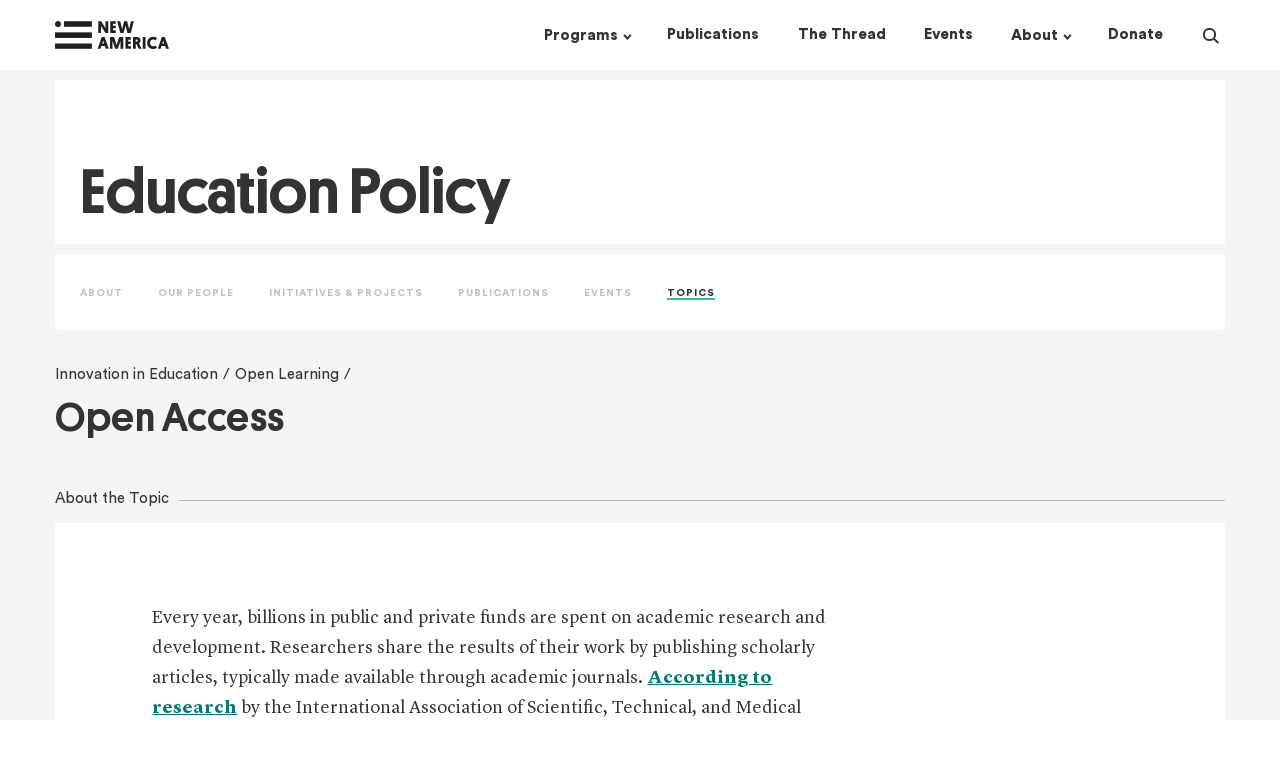

--- FILE ---
content_type: text/html; charset=utf-8
request_url: https://www.newamerica.org/education-policy/topics/innovation-education/open-learning/open-access/
body_size: 9233
content:
     <!doctype html><!--[if lt IE 7]>      <html class="no-js lt-ie9 lt-ie8 lt-ie7"> <![endif]--><!--[if IE 7]>         <html class="no-js lt-ie9 lt-ie8"> <![endif]--><!--[if IE 8]>         <html class="no-js lt-ie9"> <![endif]--><!--[if gt IE 8]><!--><html class="no-js" lang="en"><!--<![endif]--><head><script>(function(w,d,s,l,i){w[l]=w[l]||[];w[l].push({'gtm.start':
  new Date().getTime(),event:'gtm.js'});var f=d.getElementsByTagName(s)[0],
  j=d.createElement(s),dl=l!='dataLayer'?'&l='+l:'';j.async=true;j.src=
  'https://www.googletagmanager.com/gtm.js?id='+i+dl;f.parentNode.insertBefore(j,f);
  })(window,document,'script','dataLayer','GTM-M4JVQ9Q');</script><meta charset="utf-8"/><meta http-equiv="X-UA-Compatible" content="IE=edge"/><meta name="viewport" content="width=device-width,initial-scale=1,maximum-scale=1,user-scalable=no"/><link rel="icon" type="image/png" href="https://d3fvh0lm0eshry.cloudfront.net/static/favicon.png"><link rel="shortcut icon" href="https://d3fvh0lm0eshry.cloudfront.net/static/favicon.ico" type="image/x-icon"><link rel="icon" href="https://d3fvh0lm0eshry.cloudfront.net/static/favicon.ico" type="image/x-icon"><meta property="og:site_name" content="New America"/><meta name="facebook-domain-verification" content="c4fr8x6czr25bt4ecip5z443p97jey"/><link rel="canonical" href="http://newamerica.org/education-policy/topics/innovation-education/open-learning/open-access/"/><meta property="og:url" content="http://newamerica.org/education-policy/topics/innovation-education/open-learning/open-access/"><meta name="twitter:url" content="http://newamerica.org/education-policy/topics/innovation-education/open-learning/open-access/"><title>Open Access</title><meta property="og:title" content="Open Access"/><meta name="twitter:title" content="Open Access"/><meta name="description" content="Open Access refers to the free, immediate, online availability of research articles, coupled with legal permission to use them."/><meta property="og:description" content="Open Access refers to the free, immediate, online availability of research articles, coupled with legal permission to use them."/><meta name="twitter:description" content="Open Access refers to the free, immediate, online availability of research articles, coupled with legal permission to use them."/> <meta property="og:image" content=""/><meta name="twitter:image" content=""/><meta name="twitter:card" content="summary_large_image"><meta name="twitter:site" content="@NewAmerica"> <link href="/static/css/newamericadotorg-5f714bca40f46d699a79.css" rel="stylesheet"><script>window.user = {};
    
    
    window.meta = {"programs": [{"id": 14, "name": "Better Life Lab", "former": false, "title": "Better Life Lab", "description": "We change narratives, highlight solutions, and shape equitable work and care policy so people, families and communities can thrive", "url": "/better-life-lab/", "logo": "", "slug": "better-life-lab", "subprograms": [{"id": 7635, "name": "The New America Care Report", "url": "/better-life-lab/care-index/", "title": "The New America Care Report", "slug": "care-index", "type": "Initiative"}, {"id": 24233, "name": "Better Life Lab Experiments", "url": "/better-life-lab/better-life-lab-experiments/", "title": "Better Life Lab Experiments", "slug": "better-life-lab-experiments", "type": "Initiative"}, {"id": 26783, "name": "Mission: Visible", "url": "/better-life-lab/mission-visible/", "title": "Mission: Visible", "slug": "mission-visible", "type": "Initiative"}, {"id": 33305, "name": "American Karoshi", "url": "/better-life-lab/american-karoshi/", "title": "American Karoshi", "slug": "american-karoshi", "type": "Initiative"}], "subscriptions": [{"title": "Better Life Lab Newsletters & Events", "checked_by_default": true, "mailing_list_segment_id": 32}, {"title": "Better Life Lab - Experiments", "checked_by_default": true, "mailing_list_segment_id": 35}], "nav_options": null}, {"id": 27231, "name": "Center on Education & Labor", "former": false, "title": "Center on Education & Labor", "description": "The Center on Education & Labor is dedicated to restoring the link between education and economic mobility by advancing policies that strengthen the key social institutions necessary to connect them.", "url": "/center-education-labor/", "logo": "", "slug": "center-education-labor", "subprograms": [{"id": 33013, "name": "Community Colleges", "url": "/center-education-labor/community-colleges/", "title": "Community Colleges", "slug": "community-colleges", "type": "Initiative"}, {"id": 33875, "name": "Future of Work and the Innovation Economy", "url": "/center-education-labor/future-of-work-the-innovation-economy/", "title": "Future of Work and the Innovation Economy", "slug": "future-of-work-the-innovation-economy", "type": "Initiative"}, {"id": 21737, "name": "Partnership to Advance Youth Apprenticeship", "url": "/center-education-labor/partnership-advance-youth-apprenticeship/", "title": "Partnership to Advance Youth Apprenticeship", "slug": "partnership-advance-youth-apprenticeship", "type": "Project"}, {"id": 34707, "name": "Student Parent Initiative", "url": "/higher-education/student-parent-initiative/", "title": "Student Parent Initiative", "slug": "student-parent-initiative", "type": "Project"}, {"id": 36287, "name": "Launch: Equitable and Accelerated Pathways for All", "url": "/center-education-labor/equitable-and-accelerated-pathways-for-all/", "title": "Launch: Equitable and Accelerated Pathways for All", "slug": "equitable-and-accelerated-pathways-for-all", "type": "Project"}], "subscriptions": [{"title": "Future of Work Bulletin", "checked_by_default": false, "mailing_list_segment_id": 16}, {"title": "PAYA Network Newsletter", "checked_by_default": false, "mailing_list_segment_id": 23}, {"title": "Ed & Labor Bulletin", "checked_by_default": false, "mailing_list_segment_id": 72}, {"title": "Education & Work Weekly Update", "checked_by_default": false, "mailing_list_segment_id": 150}], "nav_options": null}, {"id": 132, "name": "New America Fellows", "former": false, "title": "New America Fellows", "description": "New America\u2019s Fellows Program invests in thinkers\u2014journalists, scholars, filmmakers, and public policy analysts\u2014who generate big, bold ideas that have an impact and spark new conversations about the most pressing issues of our day.", "url": "/fellows/", "logo": "", "slug": "fellows", "subprograms": null, "subscriptions": [{"title": "The Fifth Draft Newsletter & Events", "checked_by_default": true, "mailing_list_segment_id": 42}, {"title": "Call for Applications", "checked_by_default": true, "mailing_list_segment_id": 40}], "nav_options": 1}, {"id": 21059, "name": "Future of Land and Housing", "former": false, "title": "Future of Land and Housing", "description": "New America\u2019s Future of Land and Housing program envisions\r\na country in which all people have an affordable, safe, and\r\nstable home.\r\n\r\nThrough our narrative change work, research and writing, convening, policy analysis, network building, piloting and collaboration with local leaders and civic innovators nationwide,\r\nwe shed light on underreported housing challenges and surface promising solutions.", "url": "/future-land-housing/", "logo": "", "slug": "future-land-housing", "subprograms": [{"id": 35780, "name": "Eviction Data Response Network", "url": "/future-land-housing/eviction-data-response-network/", "title": "Eviction Data Response Network", "slug": "eviction-data-response-network", "type": "Project"}, {"id": 31063, "name": "Foreclosure and Eviction Analysis Tool", "url": "/future-land-housing/feat/", "title": "Foreclosure and Eviction Analysis Tool", "slug": "feat", "type": "Project"}, {"id": 37070, "name": "Great Lakes Resilient Receiving Cities Network", "url": "/future-land-housing/great-lakes-resilient-receiving-cities-network/", "title": "Great Lakes Resilient Receiving Cities Network", "slug": "great-lakes-resilient-receiving-cities-network", "type": "Project"}], "subscriptions": [{"title": "Future of Land and Housing - The Rooftop", "checked_by_default": true, "mailing_list_segment_id": 162}, {"title": "Future of Land and Housing Newsletters & Events", "checked_by_default": true, "mailing_list_segment_id": 17}], "nav_options": null}, {"id": 78, "name": "Future Security", "former": false, "title": "Future Security", "description": "Future Security is a partnership between New America and Arizona State University. It reconceptualizes U.S. security policy towards a holistic engagement with current and future challenges including domestic terrorism, armed drones, climate change, pandemics, rising authoritarianism, and new and emerging technologies.", "url": "/future-security/", "logo": "", "slug": "future-security", "subprograms": [{"id": 142, "name": "ASU / New America Future Security Forum", "url": "/future-security/future-war/", "title": "ASU / New America Future Security Forum", "slug": "future-war", "type": "Initiative"}, {"id": 20147, "name": "Data Projects", "url": "/future-security/data/", "title": "Data Projects", "slug": "data", "type": "Project"}, {"id": 20148, "name": "Terrorism in America after 9/11", "url": "/in-depth/terrorism-in-america/", "title": "Terrorism in America after 9/11", "slug": "terrorism-america-after-911", "type": "Project"}, {"id": 22094, "name": "Future of Proxy Warfare", "url": "/future-security/future-proxy-warfare/", "title": "Future of Proxy Warfare", "slug": "future-proxy-warfare", "type": "Initiative"}, {"id": 28694, "name": "Cyber Citizenship Initiative", "url": "/education-policy/cyber-citizenship-initiative/", "title": "Cyber Citizenship Initiative", "slug": "cyber-citizenship-initiative", "type": "Project"}, {"id": 31712, "name": "#ShareTheMicInCyber Fellowship", "url": "/future-security/stmic-fellowship/", "title": "#ShareTheMicInCyber Fellowship", "slug": "stmic-fellowship", "type": "Initiative"}, {"id": 33139, "name": "Planetary Politics", "url": "/planetary-politics/", "title": "Planetary Politics", "slug": "planetary-politics", "type": "Project"}, {"id": 36662, "name": "Future Security Scenarios Lab", "url": "/future-security/future-security-scenarios-lab/", "title": "Future Security Scenarios Lab", "slug": "future-security-scenarios-lab", "type": "Initiative"}], "subscriptions": [{"title": "Future Security Newsletters & Events", "checked_by_default": true, "mailing_list_segment_id": 87}], "nav_options": null}, {"id": 87, "name": "Open Technology Institute", "former": false, "title": "Open Technology Institute", "description": "OTI works at the intersection of technology and policy to ensure that every community has equitable access to digital technology and its benefits. We promote universal access to communications technologies that are both open and secure, using a multidisciplinary approach that brings together advocates, researchers, organizers, and innovators.", "url": "/oti/", "logo": "", "slug": "oti", "subprograms": [{"id": 124, "name": "Wireless Future", "url": "/oti/wireless-future-project/", "title": "Wireless Future", "slug": "wireless-future-project", "type": "Initiative"}, {"id": 135, "name": "Measurement Lab", "url": "/oti/measurement-lab/", "title": "Measurement Lab", "slug": "measurement-lab", "type": "Former"}, {"id": 17750, "name": "TechCongress", "url": "/oti/techcongress/", "title": "TechCongress", "slug": "techcongress", "type": "Former"}], "subscriptions": [{"title": "OTI Newsletters & Events", "checked_by_default": true, "mailing_list_segment_id": 18}], "nav_options": null}, {"id": 96, "name": "Political Reform", "former": false, "title": "Political Reform", "description": "The Political Reform program seeks to develop new strategies and innovations to repair the dysfunction of government, restore civic trust, and realize the potential of American democracy.", "url": "/political-reform/", "logo": "", "slug": "political-reform", "subprograms": [{"id": 7474, "name": "New Models of Policy Change", "url": "/political-reform/new-models-policy-change/", "title": "New Models of Policy Change", "slug": "new-models-policy-change", "type": "Initiative"}, {"id": 7475, "name": "Congressional Capacity Project", "url": "/political-reform/congressional-capacity-project/", "title": "Congressional Capacity Project", "slug": "congressional-capacity-project", "type": "Initiative"}, {"id": 13412, "name": "Co-Governance Project", "url": "/political-reform/co-governance-project/", "title": "Co-Governance Project", "slug": "co-governance-project", "type": "Initiative"}, {"id": 27046, "name": "Electoral Reform Research Group", "url": "/political-reform/errg/", "title": "Electoral Reform Research Group", "slug": "errg", "type": "Initiative"}], "subscriptions": [{"title": "Political Reform Program Newsletters & Events", "checked_by_default": true, "mailing_list_segment_id": 30}], "nav_options": null}, {"id": 13668, "name": "New America Chicago", "former": false, "title": "New America Chicago", "description": "New America Chicago is a nonpartisan policy innovation lab based at The Chicago Community Trust. We convene community members, thought leaders, and policymakers committed to finding practical solutions to community challenges, particularly those related to racial inequity, work, and income.", "url": "/chicago/", "logo": "", "slug": "chicago", "subprograms": [{"id": 29994, "name": "WeProsper", "url": "/chicago/weprosper/", "title": "WeProsper", "slug": "weprosper", "type": "Initiative"}, {"id": 30244, "name": "Get My Payment Illinois Coalition", "url": "/chicago/get-my-payment-illinois-coalition/", "title": "Get My Payment Illinois Coalition", "slug": "get-my-payment-illinois-coalition", "type": "Initiative"}, {"id": 31567, "name": "CivicSpace", "url": "/chicago/civicspace/", "title": "CivicSpace", "slug": "civicspace", "type": "Initiative"}], "subscriptions": [{"title": "New America Chicago Newsletters & Events", "checked_by_default": true, "mailing_list_segment_id": 26}], "nav_options": null}, {"id": 19624, "name": "New America Local", "former": false, "title": "New America Local", "description": "New America Local empowers, engages, and connects our partners, providing thought leadership and implementation assistance on issues of economic equity. We engage the experiences and expertise of people on the ground, particularly those who frequently go unheard.", "url": "/local/", "logo": "", "slug": "local", "subprograms": [{"id": 23555, "name": "Our Towns", "url": "/local/our-towns/", "title": "Our Towns", "slug": "our-towns", "type": "Initiative"}], "subscriptions": null, "nav_options": null}, {"id": 27131, "name": "New Practice Lab", "former": false, "title": "New Practice Lab", "description": "The New Practice Lab works to improve family economic security and wellbeing\u2014through the way social policy is designed and delivered. We believe good policy design focuses on families\u2019 lived experience and prioritizes making a difference in people\u2019s daily lives.", "url": "/new-practice-lab/", "logo": "", "slug": "new-practice-lab", "subprograms": null, "subscriptions": [{"title": "New Practice Lab Newsletter & Events", "checked_by_default": true, "mailing_list_segment_id": 6}], "nav_options": null}, {"id": 30026, "name": "Future Frontlines", "former": false, "title": "Future Frontlines", "description": "New America\u2019s Future Frontlines program is a public interest intelligence service that works to support next generation security for democratic resilience", "url": "/future-frontlines/", "logo": "", "slug": "future-frontlines", "subprograms": [{"id": 30364, "name": "The Afghanistan Observatory", "url": "/future-frontlines/the-afghanistan-observatory/", "title": "The Afghanistan Observatory", "slug": "the-afghanistan-observatory", "type": "Initiative"}, {"id": 30648, "name": "January 6 Research Network", "url": "/future-frontlines/january-6-research-network/", "title": "January 6 Research Network", "slug": "january-6-research-network", "type": "Initiative"}, {"id": 32638, "name": "Uncovering the Wagner Group", "url": "/future-frontlines/uncovering-the-wagner-group/", "title": "Uncovering the Wagner Group", "slug": "uncovering-the-wagner-group", "type": "Initiative"}], "subscriptions": [{"title": "Future Frontlines Newsletters & Events", "checked_by_default": true, "mailing_list_segment_id": 24}], "nav_options": null}, {"id": 31951, "name": "Planetary Politics", "former": false, "title": "Planetary Politics", "description": "New America\u2019s Planetary Politics initiative is a call to action for reimagining a more inclusive, equitable, and sustainable global order. As our world becomes hotter, wetter, and more complex, the time to build new global institutions attuned to today\u2019s environment\u2014in preparation for tomorrow\u2014is now.", "url": "/planetary-politics/", "logo": "", "slug": "planetary-politics", "subprograms": [{"id": 33266, "name": "Meaning of Security", "url": "/planetary-politics/meaning-of-security/", "title": "Meaning of Security", "slug": "meaning-of-security", "type": "Initiative"}, {"id": 34117, "name": "Digital Futures", "url": "/planetary-politics/digital-futures-task-force/", "title": "Digital Futures", "slug": "digital-futures-task-force", "type": "Initiative"}, {"id": 34118, "name": "Power Reimagined", "url": "/planetary-politics/power-reimagined/", "title": "Power Reimagined", "slug": "power-reimagined", "type": "Initiative"}, {"id": 33186, "name": "Future of Institutions", "url": "/planetary-politics/future-of-institutions/", "title": "Future of Institutions", "slug": "future-of-institutions", "type": "Initiative"}, {"id": 36295, "name": "Fellowship Initiative", "url": "/planetary-politics/fellowship-initiative/", "title": "Fellowship Initiative", "slug": "fellowship-initiative", "type": "Initiative"}, {"id": 36303, "name": "Geostrategic Competition", "url": "/planetary-politics/geostrategic-competition/", "title": "Geostrategic Competition", "slug": "geostrategic-competition", "type": "Initiative"}], "subscriptions": [{"title": "Planetary Politics Newsletter & Events", "checked_by_default": true, "mailing_list_segment_id": 31}], "nav_options": null}, {"id": 32788, "name": "Us@250 Initiative", "former": false, "title": "Us@250 Initiative", "description": "As the nation prepares to mark its 250th anniversary, New America\u2019s Us@250 initiative seeks to reimagine the American narrative with a focus on three themes: pride in the nation\u2019s progress, reckoning with historical and contemporary wrongs, and aspiration for a better future.", "url": "/us250-initiative/", "logo": "", "slug": "us250-initiative", "subprograms": null, "subscriptions": [{"title": "Us@250 Newsletter & Events", "checked_by_default": true, "mailing_list_segment_id": 50}], "nav_options": null}, {"id": 34142, "name": "Early & Elementary Education", "former": false, "title": "Early & Elementary Education", "description": "The Early & Elementary Education Policy team works to help ensure that all children have access to a system of high-quality early learning opportunities from birth through third grade that prepare them to succeed in school and in life.", "url": "/early-elementary-education/", "logo": "", "slug": "early-elementary-education", "subprograms": null, "subscriptions": [{"title": "Early & Elementary Education Newsletter & Events", "checked_by_default": true, "mailing_list_segment_id": 12}], "nav_options": null}, {"id": 34232, "name": "Higher Education", "former": false, "title": "Higher Education", "description": "We are researchers, writers, and advocates from diverse backgrounds who shed light on the thorniest issues in higher education and develop student-centered federal policy recommendations", "url": "/higher-education/", "logo": "", "slug": "higher-education", "subprograms": [{"id": 28870, "name": "HigherEd Public Opinion Hub", "url": "/higher-education/highered-public-opinion-hub/", "title": "HigherEd Public Opinion Hub", "slug": "highered-public-opinion-hub-project", "type": "Project"}, {"id": 34678, "name": "Student Parent Initiative", "url": "/higher-education/student-parent-initiative/", "title": "Student Parent Initiative", "slug": "student-parent-initiative", "type": "Initiative"}], "subscriptions": [{"title": "Public Insight - Higher Education Public Opinion Newsletter", "checked_by_default": false, "mailing_list_segment_id": 15}, {"title": "Education & Work Weekly Update", "checked_by_default": false, "mailing_list_segment_id": 150}], "nav_options": null}, {"id": 34150, "name": "PreK-12 Education", "former": false, "title": "PreK-12 Education", "description": "The PreK-12 initiative works to ensure that all children attending public elementary and secondary schools have access to and receive high-quality educational experiences, with a particular emphasis on improving equity and outcomes for traditionally underserved students.", "url": "/prek-12-education/", "logo": "", "slug": "prek-12-education", "subprograms": [{"id": 21702, "name": "Learning Sciences Exchange (LSX)", "url": "/prek-12-education/learning-sciences-exchange-lsx/", "title": "Learning Sciences Exchange (LSX)", "slug": "learning-sciences-exchange-lsx", "type": "Project"}, {"id": 26775, "name": "Grow Your Own Educators", "url": "/prek-12-education/grow-your-own-educators/", "title": "Grow Your Own Educators", "slug": "grow-your-own-educators", "type": "Project"}, {"id": 32236, "name": "Educators", "url": "/prek-12-education/educators/", "title": "Educators", "slug": "educators", "type": "Project"}, {"id": 7471, "name": "English Learners", "url": "/prek-12-education/english-learners/", "title": "English Learners", "slug": "english-learners", "type": "Initiative"}, {"id": 34318, "name": "Education Funding Equity", "url": "/prek-12-education/education-funding-equity/", "title": "Education Funding Equity", "slug": "education-funding-equity", "type": "Initiative"}], "subscriptions": [{"title": "English Learner", "checked_by_default": false, "mailing_list_segment_id": 69}, {"title": "The Exchange: A Quarterly Newsletter from the Learning Sciences Exchange", "checked_by_default": false, "mailing_list_segment_id": 13}, {"title": "Educator Digest", "checked_by_default": false, "mailing_list_segment_id": 89}, {"title": "Education & Work Weekly Update", "checked_by_default": false, "mailing_list_segment_id": 150}], "nav_options": null}, {"id": 34222, "name": "Teaching, Learning & Tech", "former": false, "title": "Teaching, Learning & Tech", "description": "Teaching, Learning, and Tech is committed to advancing policies and practices that support educators and other professionals use of technology in promoting systems of meaningful learning for all young people across in-school and out-of-school time settings.", "url": "/teaching-learning-tech/", "logo": "", "slug": "teaching-learning-tech", "subprograms": null, "subscriptions": [{"title": "The Exchange: LSX Newsletter & Events", "checked_by_default": true, "mailing_list_segment_id": 13}], "nav_options": null}], "content_types": [{"name": "Press Release", "api_name": "pressrelease", "title": "Press Releases", "slug": "press-releases", "url": "/press-releases/"}, {"name": "Article/Op-Ed", "api_name": "article", "title": "Articles", "slug": "articles", "url": "/articles/"}, {"name": "Blog Post", "api_name": "blogpost", "title": "Blog Posts", "slug": "blogs", "url": "/blogs/"}, {"name": "Book", "api_name": "book", "title": "Books", "slug": "books", "url": "/books/"}, {"name": "In The News Piece", "api_name": "quoted", "title": "In The News", "slug": "in-the-news", "url": "/in-the-news/"}, {"name": "Podcast", "api_name": "podcast", "title": "Podcasts", "slug": "podcasts", "url": "/podcasts/"}, {"name": "Report", "api_name": "report", "title": "Reports", "slug": "reports", "url": "/reports/"}, {"name": "Article In The Thread", "api_name": "threadarticle", "title": "Articles in The Thread", "slug": "articles-in-the-thread", "url": "/articles-in-the-thread/"}, {"name": "Brief", "api_name": "brief", "title": "Briefs", "slug": "briefs", "url": "/briefs/"}], "about_pages": [{"title": "Our Story", "url": "/our-story/"}, {"title": "Our People", "url": "/our-people/"}, {"title": "Our Funding", "url": "/our-funding/"}, {"title": "Press Room", "url": "/press-room/"}, {"title": "Jobs & Fellowships", "url": "/jobs/"}], "home_subscriptions": [{"title": "The Thread", "checked_by_default": false, "mailing_list_segment_id": 119}]};
    var newamericadotorg = null;</script><script>(function browserSupport() {
        var modernBrowser = (
          window.Promise &&
          window.fetch &&
          window.Symbol &&
          window.URL &&
          window.URLSearchParams
        );
        if (!modernBrowser) {
          var scriptElement = document.createElement('script');
          scriptElement.async = false;
          scriptElement.src = "/static/js/polyfills-5f714bca40f46d699a79.js";
          document.head.appendChild(scriptElement);
        }
      }())</script>
	<script>
		window.initialState = null;
		window.initialTopicsState = null;
	</script>
</head><body class="bg-beige programpage " id="na-program"><noscript><iframe src="https://www.googletagmanager.com/ns.html?id=GTM-M4JVQ9Q" height="0" width="0" style="display:none;visibility:hidden"></iframe></noscript>  <a class="skip-link" href="#mainContent">Skip to main content</a>  
<!-- 86400 header  -->
<header class="header scroll-target " data-scroll-offset="125">
  <div class="header__wrapper ">
    <div class="container">
    <div class="row no-gutters">
      <div class="header__logo-wrapper col-lg-2 col-11">
        <a href="/">
          <div class="sr-only">New America</div>
          <div class="header__logo logo"></div>
        </a>
      </div>
      <nav class="header__nav col-md-10">
        <!-- floated right, so this is in opposite order -->
<div class="header__nav__search">
  <div class="header__nav__search__input">
    <div class="input">
      <form action="/search/?query=value" method="get" class="header__nav__search__form">
        <input type="text" autocomplete="off" name="query" id="search-input" placeholder="Search" />
        <input type="submit" value="Search" class="header__nav__search__submit button--text"/>
      </form>
    </div>
  </div>
  <button class="header__nav__search__icon">
    <div class="sr-only">Search</div>
    <div class="search-icon">
  <span class="glass"></span>
  <span class="handle"></span>
</div>

  </button>
</div>

        <div class="header__nav__dropdowns-wrapper">
  <div class="header__nav__dropdown">
    <button class="header__nav__dropdown__header drop">
      <h4 class="link inline"><span><u>Programs</u></span></h4>
    </button>
    <div class="header__nav__dropdown__list-wrapper programs-dropdown">
      


<div class="programs-dropdown-wrapper container">
<div class="row">
  <div class="col-12">
    <h4 class="link column-heading margin-0">
      <a href="/programs/"><u>Programs &mdash;</u></a>
    </h4>
    <div class="row margin-top-25">
    
      <div class="header__nav__dropdown__list col-3">
        
        <div class="header__nav__dropdown__list__item">
          <h6 class="link margin-0">
            <a href="/better-life-lab/">
              <u>Better Life Lab</u>
            </a>
          </h6>
        </div>
        
        <div class="header__nav__dropdown__list__item">
          <h6 class="link margin-0">
            <a href="/center-education-labor/">
              <u>Center on Education &amp; Labor</u>
            </a>
          </h6>
        </div>
        
        <div class="header__nav__dropdown__list__item">
          <h6 class="link margin-0">
            <a href="/early-elementary-education/">
              <u>Early &amp; Elementary Education</u>
            </a>
          </h6>
        </div>
        
        <div class="header__nav__dropdown__list__item">
          <h6 class="link margin-0">
            <a href="/future-frontlines/">
              <u>Future Frontlines</u>
            </a>
          </h6>
        </div>
        
      </div>
    
      <div class="header__nav__dropdown__list col-3">
        
        <div class="header__nav__dropdown__list__item">
          <h6 class="link margin-0">
            <a href="/future-land-housing/">
              <u>Future of Land and Housing</u>
            </a>
          </h6>
        </div>
        
        <div class="header__nav__dropdown__list__item">
          <h6 class="link margin-0">
            <a href="/future-security/">
              <u>Future Security</u>
            </a>
          </h6>
        </div>
        
        <div class="header__nav__dropdown__list__item">
          <h6 class="link margin-0">
            <a href="/higher-education/">
              <u>Higher Education</u>
            </a>
          </h6>
        </div>
        
        <div class="header__nav__dropdown__list__item">
          <h6 class="link margin-0">
            <a href="/chicago/">
              <u>New America Chicago</u>
            </a>
          </h6>
        </div>
        
      </div>
    
      <div class="header__nav__dropdown__list col-3">
        
        <div class="header__nav__dropdown__list__item">
          <h6 class="link margin-0">
            <a href="/fellows/">
              <u>New America Fellows</u>
            </a>
          </h6>
        </div>
        
        <div class="header__nav__dropdown__list__item">
          <h6 class="link margin-0">
            <a href="/new-practice-lab/">
              <u>New Practice Lab</u>
            </a>
          </h6>
        </div>
        
        <div class="header__nav__dropdown__list__item">
          <h6 class="link margin-0">
            <a href="/oti/">
              <u>Open Technology Institute</u>
            </a>
          </h6>
        </div>
        
        <div class="header__nav__dropdown__list__item">
          <h6 class="link margin-0">
            <a href="/planetary-politics/">
              <u>Planetary Politics</u>
            </a>
          </h6>
        </div>
        
      </div>
    
      <div class="header__nav__dropdown__list col-3">
        
        <div class="header__nav__dropdown__list__item">
          <h6 class="link margin-0">
            <a href="/political-reform/">
              <u>Political Reform</u>
            </a>
          </h6>
        </div>
        
        <div class="header__nav__dropdown__list__item">
          <h6 class="link margin-0">
            <a href="/prek-12-education/">
              <u>PreK-12 Education</u>
            </a>
          </h6>
        </div>
        
        <div class="header__nav__dropdown__list__item">
          <h6 class="link margin-0">
            <a href="/teaching-learning-tech/">
              <u>Teaching, Learning &amp; Tech</u>
            </a>
          </h6>
        </div>
        
        <div class="header__nav__dropdown__list__item">
          <h6 class="link margin-0">
            <a href="/us250-initiative/">
              <u>Us@250 Initiative</u>
            </a>
          </h6>
        </div>
        
      </div>
    
    </div>
  </div>
</div>
</div>

    </div>
  </div>
  <div class="header__nav__dropdown">
    <a href="/publications/" class="header__nav__dropdown__header no-drop">
      <h4 class="link inline"><span><u>Publications</u></span></h4>
    </a>
  </div>
  <div class="header__nav__dropdown">
    <a href="/the-thread/" class="header__nav__dropdown__header no-drop">
      <h4 class="link inline"><span><u>The Thread</u></span></h4>
    </a>
  </div>
  <div class="header__nav__dropdown">
    <a href="/events/" class="header__nav__dropdown__header no-drop">
      <h4 class="link inline"><span><u>Events</u></span></h4>
    </a>
  </div>
  <div class="header__nav__dropdown">
    <button class="header__nav__dropdown__header drop">
      <h4 class="link inline"><span><u>About</u></span></h4>
    </button>
    <div class="header__nav__dropdown__list-wrapper about-dropdown">
      



<div class="about-dropdown-wrapper container">
<div class="row">
  <div class="col-8">
    <div class="about-text">
      <h4 class="inline link column-heading">
        <a href="/our-funding/donate/"><u>Support New America &mdash;</u></a>
      </h4>
      <h6 class="margin-top-25 margin-bottom-15">We are dedicated to renewing the promise of America by continuing the quest to realize our nation's highest ideals, honestly confronting the challenges caused by rapid technological and social change, and seizing the opportunities those changes create.</h6>
    </div>
  </div>
  <div class="col-4">
    <h4 class="inline link column-heading">
      <a href="/our-story/"><u>About &mdash;</u></a>
    </h4>
    <div class="row margin-top-25">
    
      <div class="col-xl-5 col-lg-6">
        
          <div class="header-dropdown-links__link">
            <h6 class="link margin-top-0 margin-bottom-15">
              <a href="/our-story/">
                Our Story
              </a>
            </h6>
          </div>
        
          <div class="header-dropdown-links__link">
            <h6 class="link margin-top-0 margin-bottom-15">
              <a href="/our-people/">
                Our People
              </a>
            </h6>
          </div>
        
          <div class="header-dropdown-links__link">
            <h6 class="link margin-top-0 margin-bottom-15">
              <a href="/our-funding/">
                Our Funding
              </a>
            </h6>
          </div>
        
      </div>
    
      <div class="col-xl-5 col-lg-6">
        
          <div class="header-dropdown-links__link">
            <h6 class="link margin-top-0 margin-bottom-15">
              <a href="/press-room/">
                Press Room
              </a>
            </h6>
          </div>
        
          <div class="header-dropdown-links__link">
            <h6 class="link margin-top-0 margin-bottom-15">
              <a href="/jobs/">
                Jobs &amp; Fellowships
              </a>
            </h6>
          </div>
        
      </div>
    
    </div>
  </div>

</div>
</div>

    </div>
  </div>
  <div class="header__nav__dropdown">
    <a href="/our-funding/donate/" class="header__nav__dropdown__header no-drop">
      <h4 class="link inline"><span><u>Donate</u></span></h4>
    </a>
  </div>
</div>

      </nav>
    </div>
  </div>
  <div id="mobile-menu__wrapper">
    <button class="mobile-menu-icon" id="mobile-menu-toggle">
  <span></span>
  <span></span>
  <span></span>
</button>

    <div id="na-react__mobile-menu" data-replace-this="true"></div>
  </div>
  <div class="header__loading">
    <div></div>
  </div>
  </div>

  
</header>
 <div id="mainContent">
	<input type="hidden" name="csrfmiddlewaretoken" value="t08FhCZUd30PbVHcnb767PgeV5XC47o4nG6LwlauW5ZIkZAkiradMnPuM3erZQwh">
	
		<main class="program container--full-width">
			
			<div id="na-react__program-page"
				data-program-title="Education Policy"
				data-program-type="program"
				data-program-id="59">
				<div class="container">
			    <div class="program__header margin-bottom-10">
			      <div class="program__heading__wrapper">
			          <h1 class="margin-0 promo">
			            Education Policy
			          </h1>
			      </div>
			    </div>
			    <div class="horizontal-nav">
			      <ul class="inline"><li><h5>&nbsp;</h5></li></ul>
			    </div>
			  </div>
			</div>
		</main>
	
</div> <footer class="footer mobile container--full-width">
	<section class='footer__wrapper container--wide'>
		<h2 class="centered margin-top-15 margin-bottom-15px">New America</h2>
		<div class="footer__content">
      <ul class="footer-mobile__content-list">
        <li><a href="/our-story/"><h6 class="inline">Our Story</h6></a></li>
        <li><a href="/publications/"><h6 class="inline">Publications</h6></a></li>
        <li><a href="/programs/"><h6 class="inline">Programs</h6></a></li>
        <li><a href="/events/"><h6 class="inline">Events</h6></a></li>
        <li><a href="/our-people/"><h6 class="inline">Our People</h6></a></li>
        <li><a href="/jobs/"><h6 class="inline">Jobs & Fellowships</h6></a></li>
        <li><a href="/press/"><h6 class="inline">Press</h6></a></li>
        <li><a href="/contact-us/"><h6 class="inline">Contact Us</h6></a></li>
      </ul>
		</div>
    <div class="charity-seals" style="margin-top: 25px;">
      <a class="charity-img" href="https://app.candid.org/profile/7781756" target="_blank"> 
          <img src="https://widgets.guidestar.org/prod/v1/pdp/transparency-seal/7781756/svg" />
      </a>
      <a class="charity-img" href="https://www.charitynavigator.org/ein/522096845" target="_blank"> 
          <img src="https://d1y8sb8igg2f8e.cloudfront.net/images/charity-nav.original.png" />
      </a>
  </div>
	</section>
</footer>
 <footer class="footer desktop container--full-width">
    <div class="container">
        <div class="row">
            <div class="col-3">
                <h2 class="margin-top-0 margin-bottom-15">New America</h2>
                <h6 class="margin-top-0 margin-bottom-25">740 15th Street NW, Suite 900<br />Washington, DC 20005</h6>
                <div class="footer__social margin-bottom-25">
                    <a href="https://www.instagram.com/newamericaorg/" target="_blank" rel="noopener noreferrer"
                        ><i class="fa fa-brands fa-instagram circle"></i
                    ></a>
                    <a
                        href="https://www.linkedin.com/company/new-america-foundation"
                        target="_blank"
                        rel="noopener noreferrer"
                        ><i class="fa fa-brands fa-linkedin circle"></i
                    ></a>
                    <a href="https://twitter.com/NewAmerica" target="_blank" rel="noopener noreferrer"
                        ><i class="fa fa-brands fa-x-twitter circle"></i
                    ></a>
                    <a href="https://www.facebook.com/NewAmerica" target="_blank" rel="noopener noreferrer"
                        ><i class="fa fa-brands fa-facebook circle"></i
                    ></a>
                    <a href="https://youtube.com/@NewamericaOrgideas" target="_blank" rel="noopener noreferrer"
                        ><i class="fa fa-brands fa-youtube circle"></i
                    ></a>
                    <a
                        href="https://bsky.app/profile/did:plc:kwwyqxm26vc4lfgnqwjep5da"
                        target="_blank"
                        rel="noopener noreferrer"
                        ><i class="fa fa-brands fa-bluesky circle"></i
                    ></a>
                </div>
            </div>
            <div class="col-3 charity-seals">
                <a class="charity-img" href="https://app.candid.org/profile/7781756" target="_blank"> 
                    <img src="https://widgets.guidestar.org/prod/v1/pdp/transparency-seal/7781756/svg" />
                </a>
                <a class="charity-img" href="https://www.charitynavigator.org/ein/522096845" target="_blank"> 
                    <img src="https://d1y8sb8igg2f8e.cloudfront.net/images/charity-nav.original.png" />
                </a>
            </div>
            <div class="col-6">
                <div class="row">
                    <div class="col-4">
                        <h6 class="link margin-top-0 margin-bottom-25">
                            <a href="/programs"><u>Programs</u></a>
                        </h6>
                        <h6 class="link margin-top-0 margin-bottom-25">
                            <a href="/events"><u>Events</u></a>
                        </h6>
                        <h6 class="link margin-top-0 margin-bottom-25">
                            <a href="/publications"><u>Publications</u></a>
                        </h6>
                        <h6 class="link margin-top-0 margin-bottom-25">
                            <a href="/subscribe"><u>Subscribe</u></a>
                        </h6>
                        <h6 class="link margin-top-0 margin-bottom-0">
                            <a href="/creative-commons"><u>Creative Commons</u></a>
                        </h6>
                    </div>
                    <div class="col-4">
                        <h6 class="link margin-top-0 margin-bottom-25">
                            <a href="/our-story"><u>Mission</u></a>
                        </h6>
                        <h6 class="link margin-top-0 margin-bottom-25">
                            <a href="/our-people"><u>People</u></a>
                        </h6>
                        <h6 class="link margin-top-0 margin-bottom-25">
                            <a href="/our-funding"><u>Funding</u></a>
                        </h6>
                        <h6 class="link margin-top-0 margin-bottom-0">
                            <a href="/policies-and-procedures/"><u>Policies & Procedures</u></a>
                        </h6>
                    </div>
                    <div class="col-4">
                        <h6 class="block link margin-top-0 margin-bottom-25">
                            <a href="/contact"><u>Contact</u></a>
                        </h6>
                        <h6 class="link margin-top-0 margin-bottom-25">
                            <a href="/jobs"><u>Jobs & Fellowships</u></a>
                        </h6>
                        <h6 class="link margin-top-0 margin-bottom-25">
                            <a href="/press-room"><u>Press</u></a>
                        </h6>
                        <h6 class="link margin-top-0 margin-bottom-0">
                            <a href="/our-funding/donate"><u>Donate</u></a>
                        </h6>
                    </div>
                </div>
            </div>
        </div>
    </div>
</footer>
  <div id="na-react__cookies-notification"></div><script src="/static/js/152-5f714bca40f46d699a79.js"></script><script src="/static/js/newamericadotorg-5f714bca40f46d699a79.js"></script>  <script src="https://na-graphics.s3.us-west-2.amazonaws.com/heightListener.js"></script><script>!function(e,t,n,s,u,a){e.twq||(s=e.twq=function(){s.exe?s.exe.apply(s,arguments):s.queue.push(arguments);
  },s.version='1.1',s.queue=[],u=t.createElement(n),u.async=!0,u.src='//static.ads-twitter.com/uwt.js',
  a=t.getElementsByTagName(n)[0],a.parentNode.insertBefore(u,a))}(window,document,'script');
  // Insert Twitter Pixel ID and Standard Event data below
  twq('init','o1f8c');
  twq('track','PageView');</script></body></html>

--- FILE ---
content_type: text/css; charset="utf-8"
request_url: https://www.newamerica.org/static/css/newamericadotorg-5f714bca40f46d699a79.css
body_size: 44388
content:
.header__nav:after,.header__nav__links:after{clear:both;content:"";display:table}@-ms-viewport{width:device-width}*,:after,:before{-webkit-box-sizing:inherit;box-sizing:inherit}html{-ms-overflow-style:scrollbar;box-sizing:border-box;-ms-box-sizing:border-box;-moz-box-sizing:border-box;-webkit-box-sizing:border-box}body,html{background:#fff;color:#333;font-family:Circular;margin:0;overflow-x:hidden;padding:0;width:100vw}body.scroll-disabled,body.scroll-md-disabled{overflow:hidden;position:fixed}@media(min-width:992px){body.scroll-md-disabled{overflow:auto;position:static}}.bg-beige,body.bg-beige{background-color:#f7f4f2}ol.inline,ol.no-list-style,ul.inline,ul.no-list-style{list-style-type:none;margin:0;padding:0}ol.inline li,ol.no-list-style li,ul.inline li,ul.no-list-style li{padding:0}ol.inline li,ul.inline li{display:inline-block;padding-right:25px}main{min-height:100vh}figure,span.block{display:block}figure{margin:0}iframe{border:0}hr{border:none;border-bottom:1px solid #333}section.beige{background-color:#f7f4f2}.skip-link{background-color:#fff;padding:.5em;position:fixed;right:105%;top:.5em}.skip-link:active,.skip-link:focus,.skip-link:hover{box-shadow:0 0 0 2px #e75c64;left:.5em;right:auto;z-index:1000}@font-face{font-family:Circular;font-style:normal;font-weight:700;src:url(https://d3fvh0lm0eshry.cloudfront.net/static/fonts/CircularStd-Black.otf);src:url(https://d3fvh0lm0eshry.cloudfront.net/static/fonts/CircularStd-Black.eot?#iefix) format("embedded-opentype"),url(https://d3fvh0lm0eshry.cloudfront.net/static/fonts/CircularStd-Black.woff2) format("woff2"),url(https://d3fvh0lm0eshry.cloudfront.net/static/fonts/CircularStd-Black.woff) format("woff")}@font-face{font-family:Circular;font-style:normal;font-weight:400;src:url(https://d3fvh0lm0eshry.cloudfront.net/static/fonts/CircularStd-Book.ttf);src:url(https://d3fvh0lm0eshry.cloudfront.net/static/fonts/CircularStd-Book.eot?#iefix) format("embedded-opentype"),url(https://d3fvh0lm0eshry.cloudfront.net/static/fonts/CircularStd-Book.woff2) format("woff2"),url(https://d3fvh0lm0eshry.cloudfront.net/static/fonts/CircularStd-Book.woff) format("woff")}@font-face{font-family:Platform;font-weight:700;src:url(https://d3fvh0lm0eshry.cloudfront.net/static/fonts/Platform-Medium.otf);src:url(https://d3fvh0lm0eshry.cloudfront.net/static/fonts/Platform-Medium.eot?#iefix) format("embedded-opentype"),url(https://d3fvh0lm0eshry.cloudfront.net/static/fonts/Platform-Medium.woff2) format("woff2"),url(https://d3fvh0lm0eshry.cloudfront.net/static/fonts/Platform-Medium.woff) format("woff")}@font-face{font-family:Lyon;font-style:none;font-weight:400;src:url(https://d3fvh0lm0eshry.cloudfront.net/static/fonts/LyonText-Regular.otf);src:url(https://d3fvh0lm0eshry.cloudfront.net/static/fonts/LyonText-Regular.eot?#iefix) format("embedded-opentype"),url(https://d3fvh0lm0eshry.cloudfront.net/static/fonts/LyonText-Regular.woff2) format("woff2"),url(https://d3fvh0lm0eshry.cloudfront.net/static/fonts/LyonText-Regular.woff) format("woff")}@font-face{font-family:Lyon;font-style:none;font-weight:700;src:url(https://d3fvh0lm0eshry.cloudfront.net/static/fonts/LyonText-Bold.otf);src:url(https://d3fvh0lm0eshry.cloudfront.net/static/fonts/LyonText-Bold.eot?#iefix) format("embedded-opentype"),url(https://d3fvh0lm0eshry.cloudfront.net/static/fonts/LyonText-Bold.woff2) format("woff2"),url(https://d3fvh0lm0eshry.cloudfront.net/static/fonts/LyonText-Bold.woff) format("woff")}@font-face{font-family:Lyon;font-style:italic;font-weight:400;src:url(https://d3fvh0lm0eshry.cloudfront.net/static/fonts/LyonText-RegularItalic.otf);src:url(https://d3fvh0lm0eshry.cloudfront.net/static/fonts/LyonText-RegularItalic.eot?#iefix) format("embedded-opentype"),url(https://d3fvh0lm0eshry.cloudfront.net/static/fonts/LyonText-RegularItalic.woff2) format("woff2"),url(https://d3fvh0lm0eshry.cloudfront.net/static/fonts/LyonText-RegularItalic.woff) format("woff")}@font-face{font-family:Lyon;font-style:italic;font-weight:700;src:url(https://d3fvh0lm0eshry.cloudfront.net/static/fonts/LyonText-BoldItalic.otf);src:url(https://d3fvh0lm0eshry.cloudfront.net/static/fonts/LyonText-BoldItalic.eot?#iefix) format("embedded-opentype"),url(https://d3fvh0lm0eshry.cloudfront.net/static/fonts/LyonText-BoldItalic.woff) format("woff")}*{-webkit-font-smoothing:antialiased!important}body,html{font-size:16px}.h1,.h2,.h3,.h4,.h5,.h6,a,blockquote,figcaption,h1,h2,h3,h4,h5,h6,label,li,p{color:#333;font-weight:400;text-decoration:none;text-shadow:1px 1px 1px rgba(51,51,51,.004)}.h1,.h2,.h3,.h4,.h5,.h6,h1,h2,h3,h4,h5,h6{font-weight:700}.h1.white,.h2.white,.h3.white,.h4.white,.h5.white,.h6.white,h1.white,h2.white,h3.white,h4.white,h5.white,h6.white{color:#fff!important}.h1,.h2,h1,h2{font-family:Platform}.h3,.h4,.h5,.h6 h3,h4,h5,h6{font-family:Circular}.h1,.resource-title,h1{margin-bottom:.875rem;margin-top:.875rem}.h1:not(.promo),.resource-title:not(.promo),h1:not(.promo){font-size:1.875rem;letter-spacing:.03125rem;line-height:1.875rem}@media(min-width:768px){.h1:not(.promo),.resource-title:not(.promo),h1:not(.promo){font-size:2.5rem;line-height:2.5rem}}.h1.promo,.resource-title.promo,h1.promo{font-size:2.5rem;line-height:2.65rem}@media(min-width:768px){.h1.promo,.resource-title.promo,h1.promo{font-size:4.0625rem;line-height:4.375rem}}.h2,h2{font-size:1.625rem;line-height:2rem;margin-bottom:.75rem;margin-top:.75rem}.h3 h3{font-size:1.125rem;line-height:1.35rem;margin-bottom:.625rem;margin-top:.625rem}.h4,.h5,.h6,h4,h5,h6{font-size:.9375rem;line-height:1.125rem}.h4.white,.h5.white,.h6.white,h4.white,h5.white,h6.white{color:#fff}.h4.inline,.h5.inline,.h6.inline,h4.inline,h5.inline,h6.inline{display:inline!important}.h5,h5{font-family:Circular;font-size:.625rem;font-variant-numeric:lining-nums;font-weight:700;letter-spacing:.0625rem;line-height:.75rem;text-transform:uppercase}.h6,h6{font-weight:400}.h6.bold,h6.bold{font-weight:700}.h6.caption,.h6.subtitle,h6.caption,h6.subtitle{font-family:Lyon}.h6.subtitle,h6.subtitle{font-size:22px;line-height:28px}.h6.caption,h6.caption{font-style:italic}.h6.subheader,h6.subheader{font-size:1.375rem;line-height:1.75rem;margin-bottom:.75rem;margin-top:.75rem}.h6.paragraph,h6.paragraph{line-height:1.25rem}.h6.with-separator:after,.h6.with-seperator:after,h6.with-separator:after,h6.with-seperator:after{content:"|";display:inline;padding-left:.5em;padding-right:.5em}.h6 .rich-text,.h6 a,.h6 li,.h6 p,h6 .rich-text,h6 a,h6 li,h6 p{color:inherit;font-family:inherit;font-size:inherit;font-weight:inherit;line-height:inherit;margin-bottom:0;margin-top:0;text-decoration:inherit}.rich-text,li,p{font-family:Lyon;font-size:1.125rem;line-height:1.9rem;text-rendering:optimizeLegibility!important}p{margin-bottom:25px;margin-top:25px}p.gray{color:#6f6f74}p.white{color:#fff}li p{margin-bottom:0;margin-top:0}blockquote{margin:2.5rem 50px}blockquote.pullquote{font-family:Lyon;font-size:1.75rem;font-weight:700;line-height:1.875rem;margin-left:0;margin-right:0}blockquote.white{color:#fff}blockquote+blockquote{margin-top:-1.25rem}.subheading,[class*=subheading--]{font-size:1.475rem;font-weight:400;line-height:1.75rem;margin:0}.subheading.white,[class*=subheading--].white{color:#fff!important}.fa{font-weight:300}.fa.padding-5{padding-right:5px}.fa.no-padding{padding-right:0}.fa.xs{font-size:.65rem}.fa.sm{font-size:.78rem}.fa.lg{font-size:1.875rem}.fa.outline{-webkit-text-stroke-width:1px;-webkit-text-stroke-color:#6f6f74;color:#fff}.fa.outline.turquoise{-webkit-text-stroke-color:#007e76}.fa.outline:hover{-webkit-text-stroke-width:0}a{color:#007e76;font-size:inherit;font-weight:700;line-height:inherit}a:hover{color:#333}p a{text-decoration:underline}a.inline{display:inline!important}a.block{display:block!important}a.white{color:#fff}a.white.underlined,a.white:hover.underlined--on-hover{-moz-box-shadow:0 1.5px 0 #fff;-webkit-box-shadow:0 1.5px 0 #fff;box-shadow:0 1.5px 0 #fff}em,u{text-decoration:none}input,label,textarea{color:#333;cursor:inherit;display:inline-block;font-family:Circular;font-size:.9375rem;font-weight:400;line-height:1.125rem;margin-bottom:.625rem;margin-top:.625rem;text-decoration:none}.h1>a,.h2>a,.h3>a,.h4>a,.h5>a,.h6>a,h1>a,h2>a,h3>a,h4>a,h5>a,h6>a{color:inherit;font-family:inherit;font-size:inherit;font-weight:inherit;line-height:inherit;margin-bottom:0;margin-top:0;text-decoration:inherit}.button,.button--text,.input label,.tag,button{color:#333;display:inline-block;font-family:Circular;font-size:.625rem;font-variant-numeric:lining-nums;font-weight:700;letter-spacing:.0625rem;line-height:.75rem;text-transform:uppercase}.button--text.white,.button.white,.input label.white,.tag.white,button.white{color:#fff}.font-weight-normal{font-weight:400}.centered{text-align:center}.container,[class*=container--]{display:block;margin-left:auto;margin-right:auto;max-width:1200px;padding-left:15px;padding-right:15px;position:relative}.container.beige,[class*=container--].beige{background-color:#f7f4f2}.container.turquoise,[class*=container--].turquoise{background-color:#2ebcb3}.container.blue,[class*=container--].blue{background-color:#10355f}.container.purple,[class*=container--].purple{background-color:#a076ac}.container.black,[class*=container--].black{background-color:#333}.container.gray,[class*=container--].gray{background-color:#f6f6f6}.container .container,.container--full-width,[class*=container--]:not(.container--full-width) .container{padding-left:0;padding-right:0}.container--full-width{max-width:none;width:100%}.container--1080{max-width:1080px}.container--700{max-width:700px}.container--800{max-width:800px}.container--900{max-width:900px}.row{display:-webkit-box;display:-webkit-flex;display:-ms-flexbox;display:flex;-webkit-flex-wrap:wrap;-ms-flex-wrap:wrap;flex-wrap:wrap;margin-left:-15px;margin-right:-15px}@media(min-width:576px){.row{margin-left:-15px;margin-right:-15px}}@media(min-width:768px){.row{margin-left:-15px;margin-right:-15px}}@media(min-width:992px){.row{margin-left:-15px;margin-right:-15px}}@media(min-width:1200px){.row{margin-left:-15px;margin-right:-15px}}.gutter-0,.gutter-10,.gutter-20,.no-gutters{margin-left:0;margin-right:0}.gutter-10{margin-left:-5px;margin-right:-5px}.gutter-15{margin-left:-7.5px;margin-right:-7.5px}.gutter-20{margin-left:-10px;margin-right:-10px}.gutter-30{margin-left:-15px;margin-right:-15px}.gutter-45{margin-left:0;margin-right:0}.gutter-0>.col,.gutter-0>[class*=col-],.no-gutters>.col,.no-gutters>[class*=col-]{padding-left:0;padding-right:0}.gutter-10>.col,.gutter-10>[class*=col-]{padding-left:5px;padding-right:5px}.gutter-20>.col,.gutter-20>[class*=col-]{padding-left:10px;padding-right:10px}.gutter-15>.col,.gutter-15>[class*=col-]{padding-left:7.5px;padding-right:7.5px}.gutter-30>.col,.gutter-30>[class*=col-]{padding-left:15px;padding-right:15px}.gutter-45>.col,.gutter-45>[class*=col-]{padding-left:22.5px;padding-right:22.5px}.col,.col-1,.col-10,.col-11,.col-12,.col-2,.col-3,.col-4,.col-5,.col-5ths,.col-6,.col-7,.col-8,.col-9,.col-lg,.col-lg-1,.col-lg-10,.col-lg-11,.col-lg-12,.col-lg-2,.col-lg-3,.col-lg-4,.col-lg-5,.col-lg-5ths,.col-lg-6,.col-lg-7,.col-lg-8,.col-lg-9,.col-md,.col-md-1,.col-md-10,.col-md-11,.col-md-12,.col-md-2,.col-md-3,.col-md-4,.col-md-5,.col-md-5ths,.col-md-6,.col-md-7,.col-md-8,.col-md-9,.col-sm,.col-sm-1,.col-sm-10,.col-sm-11,.col-sm-12,.col-sm-2,.col-sm-3,.col-sm-4,.col-sm-5,.col-sm-5ths,.col-sm-6,.col-sm-7,.col-sm-8,.col-sm-9,.col-xl,.col-xl-1,.col-xl-10,.col-xl-11,.col-xl-12,.col-xl-2,.col-xl-3,.col-xl-4,.col-xl-5,.col-xl-5ths,.col-xl-6,.col-xl-7,.col-xl-8,.col-xl-9{min-height:1px;padding-left:15px;padding-right:15px;position:relative;width:100%}@media(min-width:576px){.col,.col-1,.col-10,.col-11,.col-12,.col-2,.col-3,.col-4,.col-5,.col-5ths,.col-6,.col-7,.col-8,.col-9,.col-lg,.col-lg-1,.col-lg-10,.col-lg-11,.col-lg-12,.col-lg-2,.col-lg-3,.col-lg-4,.col-lg-5,.col-lg-5ths,.col-lg-6,.col-lg-7,.col-lg-8,.col-lg-9,.col-md,.col-md-1,.col-md-10,.col-md-11,.col-md-12,.col-md-2,.col-md-3,.col-md-4,.col-md-5,.col-md-5ths,.col-md-6,.col-md-7,.col-md-8,.col-md-9,.col-sm,.col-sm-1,.col-sm-10,.col-sm-11,.col-sm-12,.col-sm-2,.col-sm-3,.col-sm-4,.col-sm-5,.col-sm-5ths,.col-sm-6,.col-sm-7,.col-sm-8,.col-sm-9,.col-xl,.col-xl-1,.col-xl-10,.col-xl-11,.col-xl-12,.col-xl-2,.col-xl-3,.col-xl-4,.col-xl-5,.col-xl-5ths,.col-xl-6,.col-xl-7,.col-xl-8,.col-xl-9{padding-left:15px;padding-right:15px}}@media(min-width:768px){.col,.col-1,.col-10,.col-11,.col-12,.col-2,.col-3,.col-4,.col-5,.col-5ths,.col-6,.col-7,.col-8,.col-9,.col-lg,.col-lg-1,.col-lg-10,.col-lg-11,.col-lg-12,.col-lg-2,.col-lg-3,.col-lg-4,.col-lg-5,.col-lg-5ths,.col-lg-6,.col-lg-7,.col-lg-8,.col-lg-9,.col-md,.col-md-1,.col-md-10,.col-md-11,.col-md-12,.col-md-2,.col-md-3,.col-md-4,.col-md-5,.col-md-5ths,.col-md-6,.col-md-7,.col-md-8,.col-md-9,.col-sm,.col-sm-1,.col-sm-10,.col-sm-11,.col-sm-12,.col-sm-2,.col-sm-3,.col-sm-4,.col-sm-5,.col-sm-5ths,.col-sm-6,.col-sm-7,.col-sm-8,.col-sm-9,.col-xl,.col-xl-1,.col-xl-10,.col-xl-11,.col-xl-12,.col-xl-2,.col-xl-3,.col-xl-4,.col-xl-5,.col-xl-5ths,.col-xl-6,.col-xl-7,.col-xl-8,.col-xl-9{padding-left:15px;padding-right:15px}}@media(min-width:992px){.col,.col-1,.col-10,.col-11,.col-12,.col-2,.col-3,.col-4,.col-5,.col-5ths,.col-6,.col-7,.col-8,.col-9,.col-lg,.col-lg-1,.col-lg-10,.col-lg-11,.col-lg-12,.col-lg-2,.col-lg-3,.col-lg-4,.col-lg-5,.col-lg-5ths,.col-lg-6,.col-lg-7,.col-lg-8,.col-lg-9,.col-md,.col-md-1,.col-md-10,.col-md-11,.col-md-12,.col-md-2,.col-md-3,.col-md-4,.col-md-5,.col-md-5ths,.col-md-6,.col-md-7,.col-md-8,.col-md-9,.col-sm,.col-sm-1,.col-sm-10,.col-sm-11,.col-sm-12,.col-sm-2,.col-sm-3,.col-sm-4,.col-sm-5,.col-sm-5ths,.col-sm-6,.col-sm-7,.col-sm-8,.col-sm-9,.col-xl,.col-xl-1,.col-xl-10,.col-xl-11,.col-xl-12,.col-xl-2,.col-xl-3,.col-xl-4,.col-xl-5,.col-xl-5ths,.col-xl-6,.col-xl-7,.col-xl-8,.col-xl-9{padding-left:15px;padding-right:15px}}@media(min-width:1200px){.col,.col-1,.col-10,.col-11,.col-12,.col-2,.col-3,.col-4,.col-5,.col-5ths,.col-6,.col-7,.col-8,.col-9,.col-lg,.col-lg-1,.col-lg-10,.col-lg-11,.col-lg-12,.col-lg-2,.col-lg-3,.col-lg-4,.col-lg-5,.col-lg-5ths,.col-lg-6,.col-lg-7,.col-lg-8,.col-lg-9,.col-md,.col-md-1,.col-md-10,.col-md-11,.col-md-12,.col-md-2,.col-md-3,.col-md-4,.col-md-5,.col-md-5ths,.col-md-6,.col-md-7,.col-md-8,.col-md-9,.col-sm,.col-sm-1,.col-sm-10,.col-sm-11,.col-sm-12,.col-sm-2,.col-sm-3,.col-sm-4,.col-sm-5,.col-sm-5ths,.col-sm-6,.col-sm-7,.col-sm-8,.col-sm-9,.col-xl,.col-xl-1,.col-xl-10,.col-xl-11,.col-xl-12,.col-xl-2,.col-xl-3,.col-xl-4,.col-xl-5,.col-xl-5ths,.col-xl-6,.col-xl-7,.col-xl-8,.col-xl-9{padding-left:15px;padding-right:15px}}.col{-ms-flex-preferred-size:0;-webkit-box-flex:1;-ms-flex-positive:1;-webkit-flex-basis:0;flex-basis:0;-webkit-flex-grow:1;flex-grow:1;max-width:100%}.col-auto{-webkit-flex:0 0 auto;-ms-flex:0 0 auto;flex:0 0 auto;width:auto}.col-1,.col-auto{-webkit-box-flex:0}.col-1{-webkit-flex:0 0 8.333333%;-ms-flex:0 0 8.333333%;flex:0 0 8.333333%;max-width:8.333333%}.col-2{-webkit-flex:0 0 16.666667%;-ms-flex:0 0 16.666667%;flex:0 0 16.666667%;max-width:16.666667%}.col-2,.col-3{-webkit-box-flex:0}.col-3{-webkit-flex:0 0 25%;-ms-flex:0 0 25%;flex:0 0 25%;max-width:25%}.col-4{-webkit-flex:0 0 33.333333%;-ms-flex:0 0 33.333333%;flex:0 0 33.333333%;max-width:33.333333%}.col-4,.col-5{-webkit-box-flex:0}.col-5{-webkit-flex:0 0 41.666667%;-ms-flex:0 0 41.666667%;flex:0 0 41.666667%;max-width:41.666667%}.col-6{-webkit-flex:0 0 50%;-ms-flex:0 0 50%;flex:0 0 50%;max-width:50%}.col-6,.col-7{-webkit-box-flex:0}.col-7{-webkit-flex:0 0 58.333333%;-ms-flex:0 0 58.333333%;flex:0 0 58.333333%;max-width:58.333333%}.col-8{-webkit-flex:0 0 66.666667%;-ms-flex:0 0 66.666667%;flex:0 0 66.666667%;max-width:66.666667%}.col-8,.col-9{-webkit-box-flex:0}.col-9{-webkit-flex:0 0 75%;-ms-flex:0 0 75%;flex:0 0 75%;max-width:75%}.col-10{-webkit-flex:0 0 83.333333%;-ms-flex:0 0 83.333333%;flex:0 0 83.333333%;max-width:83.333333%}.col-10,.col-11{-webkit-box-flex:0}.col-11{-webkit-flex:0 0 91.666667%;-ms-flex:0 0 91.666667%;flex:0 0 91.666667%;max-width:91.666667%}.col-12{-webkit-flex:0 0 100%;-ms-flex:0 0 100%;flex:0 0 100%;max-width:100%}.col-12,.col-5ths{-webkit-box-flex:0}.col-5ths{-webkit-flex:0 0 20%;-ms-flex:0 0 20%;flex:0 0 20%;max-width:20%}@media(min-width:576px){.col-sm{-ms-flex-preferred-size:0;-webkit-box-flex:1;-ms-flex-positive:1;-webkit-flex-basis:0;flex-basis:0;-webkit-flex-grow:1;flex-grow:1;max-width:100%}.col-sm-auto{-webkit-box-flex:0;-webkit-flex:0 0 auto;-ms-flex:0 0 auto;flex:0 0 auto;width:auto}.col-sm-1{-webkit-box-flex:0;-webkit-flex:0 0 8.333333%;-ms-flex:0 0 8.333333%;flex:0 0 8.333333%;max-width:8.333333%}.col-sm-2{-webkit-box-flex:0;-webkit-flex:0 0 16.666667%;-ms-flex:0 0 16.666667%;flex:0 0 16.666667%;max-width:16.666667%}.col-sm-3{-webkit-box-flex:0;-webkit-flex:0 0 25%;-ms-flex:0 0 25%;flex:0 0 25%;max-width:25%}.col-sm-4{-webkit-box-flex:0;-webkit-flex:0 0 33.333333%;-ms-flex:0 0 33.333333%;flex:0 0 33.333333%;max-width:33.333333%}.col-sm-5{-webkit-box-flex:0;-webkit-flex:0 0 41.666667%;-ms-flex:0 0 41.666667%;flex:0 0 41.666667%;max-width:41.666667%}.col-sm-6{-webkit-box-flex:0;-webkit-flex:0 0 50%;-ms-flex:0 0 50%;flex:0 0 50%;max-width:50%}.col-sm-7{-webkit-box-flex:0;-webkit-flex:0 0 58.333333%;-ms-flex:0 0 58.333333%;flex:0 0 58.333333%;max-width:58.333333%}.col-sm-8{-webkit-box-flex:0;-webkit-flex:0 0 66.666667%;-ms-flex:0 0 66.666667%;flex:0 0 66.666667%;max-width:66.666667%}.col-sm-9{-webkit-box-flex:0;-webkit-flex:0 0 75%;-ms-flex:0 0 75%;flex:0 0 75%;max-width:75%}.col-sm-10{-webkit-box-flex:0;-webkit-flex:0 0 83.333333%;-ms-flex:0 0 83.333333%;flex:0 0 83.333333%;max-width:83.333333%}.col-sm-11{-webkit-box-flex:0;-webkit-flex:0 0 91.666667%;-ms-flex:0 0 91.666667%;flex:0 0 91.666667%;max-width:91.666667%}.col-sm-12{-webkit-box-flex:0;-webkit-flex:0 0 100%;-ms-flex:0 0 100%;flex:0 0 100%;max-width:100%}.col-sm-5ths{-webkit-box-flex:0;-webkit-flex:0 0 20%;-ms-flex:0 0 20%;flex:0 0 20%;max-width:20%}}@media(min-width:768px){.col-md{-ms-flex-preferred-size:0;-webkit-box-flex:1;-ms-flex-positive:1;-webkit-flex-basis:0;flex-basis:0;-webkit-flex-grow:1;flex-grow:1;max-width:100%}.col-md-auto{-webkit-box-flex:0;-webkit-flex:0 0 auto;-ms-flex:0 0 auto;flex:0 0 auto;width:auto}.col-md-1{-webkit-box-flex:0;-webkit-flex:0 0 8.333333%;-ms-flex:0 0 8.333333%;flex:0 0 8.333333%;max-width:8.333333%}.col-md-2{-webkit-box-flex:0;-webkit-flex:0 0 16.666667%;-ms-flex:0 0 16.666667%;flex:0 0 16.666667%;max-width:16.666667%}.col-md-3{-webkit-box-flex:0;-webkit-flex:0 0 25%;-ms-flex:0 0 25%;flex:0 0 25%;max-width:25%}.col-md-4{-webkit-box-flex:0;-webkit-flex:0 0 33.333333%;-ms-flex:0 0 33.333333%;flex:0 0 33.333333%;max-width:33.333333%}.col-md-5{-webkit-box-flex:0;-webkit-flex:0 0 41.666667%;-ms-flex:0 0 41.666667%;flex:0 0 41.666667%;max-width:41.666667%}.col-md-6{-webkit-box-flex:0;-webkit-flex:0 0 50%;-ms-flex:0 0 50%;flex:0 0 50%;max-width:50%}.col-md-7{-webkit-box-flex:0;-webkit-flex:0 0 58.333333%;-ms-flex:0 0 58.333333%;flex:0 0 58.333333%;max-width:58.333333%}.col-md-8{-webkit-box-flex:0;-webkit-flex:0 0 66.666667%;-ms-flex:0 0 66.666667%;flex:0 0 66.666667%;max-width:66.666667%}.col-md-9{-webkit-box-flex:0;-webkit-flex:0 0 75%;-ms-flex:0 0 75%;flex:0 0 75%;max-width:75%}.col-md-10{-webkit-box-flex:0;-webkit-flex:0 0 83.333333%;-ms-flex:0 0 83.333333%;flex:0 0 83.333333%;max-width:83.333333%}.col-md-11{-webkit-box-flex:0;-webkit-flex:0 0 91.666667%;-ms-flex:0 0 91.666667%;flex:0 0 91.666667%;max-width:91.666667%}.col-md-12{-webkit-box-flex:0;-webkit-flex:0 0 100%;-ms-flex:0 0 100%;flex:0 0 100%;max-width:100%}.col-md-5ths{-webkit-box-flex:0;-webkit-flex:0 0 20%;-ms-flex:0 0 20%;flex:0 0 20%;max-width:20%}}@media(min-width:992px){.col-lg{-ms-flex-preferred-size:0;-webkit-box-flex:1;-ms-flex-positive:1;-webkit-flex-basis:0;flex-basis:0;-webkit-flex-grow:1;flex-grow:1;max-width:100%}.col-lg-auto{-webkit-box-flex:0;-webkit-flex:0 0 auto;-ms-flex:0 0 auto;flex:0 0 auto;width:auto}.col-lg-1{-webkit-box-flex:0;-webkit-flex:0 0 8.333333%;-ms-flex:0 0 8.333333%;flex:0 0 8.333333%;max-width:8.333333%}.col-lg-2{-webkit-box-flex:0;-webkit-flex:0 0 16.666667%;-ms-flex:0 0 16.666667%;flex:0 0 16.666667%;max-width:16.666667%}.col-lg-3{-webkit-box-flex:0;-webkit-flex:0 0 25%;-ms-flex:0 0 25%;flex:0 0 25%;max-width:25%}.col-lg-4{-webkit-box-flex:0;-webkit-flex:0 0 33.333333%;-ms-flex:0 0 33.333333%;flex:0 0 33.333333%;max-width:33.333333%}.col-lg-5{-webkit-box-flex:0;-webkit-flex:0 0 41.666667%;-ms-flex:0 0 41.666667%;flex:0 0 41.666667%;max-width:41.666667%}.col-lg-6{-webkit-box-flex:0;-webkit-flex:0 0 50%;-ms-flex:0 0 50%;flex:0 0 50%;max-width:50%}.col-lg-7{-webkit-box-flex:0;-webkit-flex:0 0 58.333333%;-ms-flex:0 0 58.333333%;flex:0 0 58.333333%;max-width:58.333333%}.col-lg-8{-webkit-box-flex:0;-webkit-flex:0 0 66.666667%;-ms-flex:0 0 66.666667%;flex:0 0 66.666667%;max-width:66.666667%}.col-lg-9{-webkit-box-flex:0;-webkit-flex:0 0 75%;-ms-flex:0 0 75%;flex:0 0 75%;max-width:75%}.col-lg-10{-webkit-box-flex:0;-webkit-flex:0 0 83.333333%;-ms-flex:0 0 83.333333%;flex:0 0 83.333333%;max-width:83.333333%}.col-lg-11{-webkit-box-flex:0;-webkit-flex:0 0 91.666667%;-ms-flex:0 0 91.666667%;flex:0 0 91.666667%;max-width:91.666667%}.col-lg-12{-webkit-box-flex:0;-webkit-flex:0 0 100%;-ms-flex:0 0 100%;flex:0 0 100%;max-width:100%}.col-lg-5ths{-webkit-box-flex:0;-webkit-flex:0 0 20%;-ms-flex:0 0 20%;flex:0 0 20%;max-width:20%}}@media(min-width:1200px){.col-xl{-ms-flex-preferred-size:0;-webkit-box-flex:1;-ms-flex-positive:1;-webkit-flex-basis:0;flex-basis:0;-webkit-flex-grow:1;flex-grow:1;max-width:100%}.col-xl-auto{-webkit-box-flex:0;-webkit-flex:0 0 auto;-ms-flex:0 0 auto;flex:0 0 auto;width:auto}.col-xl-1{-webkit-box-flex:0;-webkit-flex:0 0 8.333333%;-ms-flex:0 0 8.333333%;flex:0 0 8.333333%;max-width:8.333333%}.col-xl-2{-webkit-box-flex:0;-webkit-flex:0 0 16.666667%;-ms-flex:0 0 16.666667%;flex:0 0 16.666667%;max-width:16.666667%}.col-xl-3{-webkit-box-flex:0;-webkit-flex:0 0 25%;-ms-flex:0 0 25%;flex:0 0 25%;max-width:25%}.col-xl-4{-webkit-box-flex:0;-webkit-flex:0 0 33.333333%;-ms-flex:0 0 33.333333%;flex:0 0 33.333333%;max-width:33.333333%}.col-xl-5{-webkit-box-flex:0;-webkit-flex:0 0 41.666667%;-ms-flex:0 0 41.666667%;flex:0 0 41.666667%;max-width:41.666667%}.col-xl-6{-webkit-box-flex:0;-webkit-flex:0 0 50%;-ms-flex:0 0 50%;flex:0 0 50%;max-width:50%}.col-xl-7{-webkit-box-flex:0;-webkit-flex:0 0 58.333333%;-ms-flex:0 0 58.333333%;flex:0 0 58.333333%;max-width:58.333333%}.col-xl-8{-webkit-box-flex:0;-webkit-flex:0 0 66.666667%;-ms-flex:0 0 66.666667%;flex:0 0 66.666667%;max-width:66.666667%}.col-xl-9{-webkit-box-flex:0;-webkit-flex:0 0 75%;-ms-flex:0 0 75%;flex:0 0 75%;max-width:75%}.col-xl-10{-webkit-box-flex:0;-webkit-flex:0 0 83.333333%;-ms-flex:0 0 83.333333%;flex:0 0 83.333333%;max-width:83.333333%}.col-xl-11{-webkit-box-flex:0;-webkit-flex:0 0 91.666667%;-ms-flex:0 0 91.666667%;flex:0 0 91.666667%;max-width:91.666667%}.col-xl-12{-webkit-box-flex:0;-webkit-flex:0 0 100%;-ms-flex:0 0 100%;flex:0 0 100%;max-width:100%}.col-xl-5ths{-webkit-box-flex:0;-webkit-flex:0 0 20%;-ms-flex:0 0 20%;flex:0 0 20%;max-width:20%}}.margin-0{margin-bottom:0!important}.margin-0,.margin-top-0{margin-top:0!important}.margin-bottom-0{margin-bottom:0!important}.margin-5{margin-top:5px!important}.margin-5,.margin-bottom-5{margin-bottom:5px!important}.margin-top-5{margin-top:5px!important}.margin-10{margin-bottom:10px!important}.margin-10,.margin-top-10{margin-top:10px!important}.margin-bottom-10{margin-bottom:10px!important}.margin-15{margin-top:15px!important}.margin-15,.margin-bottom-15{margin-bottom:15px!important}.margin-top-15{margin-top:15px!important}.margin-25{margin-top:25px!important}.margin-25,.margin-bottom-25{margin-bottom:25px!important}.margin-top-25{margin-top:25px!important}.margin-35{margin-top:35px!important}.margin-35,.margin-bottom-35{margin-bottom:35px!important}.margin-top-35{margin-top:35px!important}.margin-60{margin-bottom:60px!important}.margin-60,.margin-top-60{margin-top:60px!important}.margin-bottom-60{margin-bottom:60px!important}.margin-80{margin-bottom:80px!important}.margin-80,.margin-top-80{margin-top:80px!important}.margin-bottom-80{margin-bottom:80px!important}.margin-90{margin-bottom:90px!important}.margin-90,.margin-top-90{margin-top:90px!important}.margin-bottom-90{margin-bottom:90px!important}.post-authors__list{box-shadow:inset 0 1px 0 0 rgba(51,51,51,.3),inset 0 -1px 0 0 rgba(51,51,51,.3);padding-bottom:25px;padding-top:25px}.post-authors__list .report__authors__item:not(:last-child){margin-bottom:25px}#na-post .post-heading{margin:0 auto}.post-heading__image__wrapper{overflow:hidden;position:relative}.post-heading__image img{height:auto;opacity:0;position:absolute;top:0;-webkit-transition:opacity .4s linear;-moz-transition:opacity .4s linear;-o-transition:opacity .4s linear;transition:opacity .4s linear;width:100%}.post-heading__image img.loaded{opacity:1}.post-heading__image label{position:relative;z-index:1}.post-heading__image .temp-image{background-position:50%;background-repeat:no-repeat;background-size:cover;-webkit-filter:blur(20px);filter:blur(20px);opacity:.75}.bookpage .post-heading__text,.podcast .post-heading__text,.policypaperpage .post-heading__text{text-align:center}@media(max-width:992px){.post__social__wrapper .report__social__item{box-shadow:inset 0 1px 0 0 rgba(51,51,51,0),inset 0 -1px 0 0 rgba(51,51,51,0)!important}}@media(min-width:768px){.post__social__wrapper{margin:0 0 0 auto}}@media(min-width:992px){.post__social__wrapper{margin:0}}.post-body>:first-child,.post-body>:first-child>:first-child,.post-body>:first-child>:first-child>:first-child{margin-top:0!important}.post-body>:last-child p:last-child{margin-bottom:0!important}.post-body .rich-text li{margin-bottom:15px;margin-top:15px}.post-body .rich-text li a{text-decoration:underline}.post-body .block-data_reference{margin:15px 0}.post-body .data-reference{border-collapse:collapse;display:table;width:100%}.post-body .data-reference__row{border-top:1px solid palette-get(na-black-30);display:table-row}.post-body .data-reference__row:first-child{border-top:none}.post-body .data-reference__label,.post-body .data-reference__value{display:table-cell;font-size:14px;line-height:1.3;padding:8px 10px;vertical-align:middle}.post-body .data-reference__label{border-right:1px solid palette-get(na-black-30);color:#333;font-weight:700;width:50%}@media(min-width:768px){.post-body .data-reference__label{width:30%}}.post-body .data-reference__value{padding-left:15px;width:50%}@media(min-width:768px){.post-body .data-reference__value{width:70%}}.post-body .data-reference__footnote{display:block;font-size:9px;line-height:1.2;padding:2px 0 2px 10px}.post-body .data-reference__footnote__label{color:#333;font-size:9px;font-weight:400;padding-left:3px}.post-body .data-reference__footnote-container{margin-top:10px}.post-body [data-toggle^=collapse] .collapse{overflow:hidden;position:relative;transition-duration:.35s;transition-property:height;transition-timing-function:ease}.post-body-wrapper{margin:0 auto;max-width:700px}@media(min-width:768px){.post-aside-wrapper{max-width:328px}.report__body__aside:first-child .post-aside-wrapper{margin:0 0 0 auto}.report__body__aside:nth-child(2) .post-aside-wrapper{margin:0 auto 0 0}}aside.post__social{font-size:2.5rem;padding-top:.1612903226em}.title-panel{height:calc(100vh - 150px);min-height:400px;position:relative;width:100vw}@media(min-width:768px){.title-panel{max-height:500px}}@media(min-width:992px){.title-panel{max-height:none}}.title-panel.home-title-panel{height:100vh;margin-top:-70px}.title-panel .container{height:100%;position:relative}.title-panel__button-container{text-align:center}.title-panel__text-box{position:absolute;width:100%;z-index:10}.title-panel__text-box.home-title{left:50%;max-width:700px;top:50%;-webkit-transform:translate(-50%,-50%);-moz-transform:translate(-50%,-50%);-o-transform:translate(-50%,-50%);transform:translate(-50%,-50%)}.title-panel__text-box:not(.home-title){bottom:calc(65px - .16129em);left:15px;max-width:600px}.title-panel__logo{display:inline-block;float:right;width:125px}.title-panel__logo a{display:block}.title-panel__logo img{display:block;width:100%}.in-depth__panel .title-panel__image{background:#333;height:100%;left:0;overflow:hidden;position:absolute;top:0;width:100%}.in-depth__panel .title-panel__image__background{background-position:50%;background-repeat:no-repeat;background-size:auto 100%;-webkit-filter:blur(5px);filter:blur(5px);height:100%;opacity:.6;-webkit-transition:opacity .35s ease;-moz-transition:opacity .35s ease;-o-transition:opacity .35s ease;transition:opacity .35s ease;width:100%}@media(min-width:768px){.in-depth__panel .title-panel__image__background{background-size:150% auto}}.in-depth__panel .title-panel__image__background.loaded{opacity:0}.in-depth__panel .title-panel__image img{height:100%;left:50%;opacity:0;position:absolute;top:50%;-webkit-transform:translate(-50%,-50%);-moz-transform:translate(-50%,-50%);-o-transform:translate(-50%,-50%);transform:translate(-50%,-50%);-webkit-transition:opacity .35s ease;-moz-transition:opacity .35s ease;-o-transition:opacity .35s ease;transition:opacity .35s ease;width:auto;z-index:1}@media(min-width:768px){.in-depth__panel .title-panel__image img{height:auto;width:150%}}.in-depth__panel .title-panel__image img.loaded{opacity:.6}.in-depth__title-block__logo{display:none;margin-right:25px;vertical-align:middle;width:100px}@media(min-width:992px){.in-depth__title-block__logo{display:inline-block}}.in-depth__title-block__logo img{display:block;height:auto;width:100%}.in-depth__title-block__text{display:inline-block;vertical-align:middle;width:calc(100% - 100px)}@media(min-width:768px){.in-depth__title-block__text.has-logo{width:calc(100% - 150px)}}.in-depth__title-block__title{font-size:28px;font-weight:700;line-height:1.2;margin-bottom:0}.in-depth__title-block__title a{color:#fff}#na-react__in-depth-section-nav,.in-depth__title-block__text{display:inline-block;vertical-align:middle}.in-depth__header__left:before,.in-depth__header__right:before{content:"";display:inline-block;height:80px;vertical-align:middle}#na-react__in-depth-section-nav{width:100%}@media(min-width:768px){#na-react__in-depth-section-nav{padding-left:50px;padding-right:50px}}#na-react__in-depth-section-nav .in-depth-section-nav{width:100%}#na-react__in-depth-section-nav .slick-arrow{cursor:pointer;position:absolute;top:50%;-webkit-transform:translateY(-50%);-moz-transform:translateY(-50%);-o-transform:translateY(-50%);transform:translateY(-50%)}#na-react__in-depth-section-nav .slick-arrow.slick-prev{left:-65px}#na-react__in-depth-section-nav .slick-arrow.slick-next{right:-65px}#na-react__in-depth-section-nav .slick-list{width:100%}#na-react__in-depth-section-nav .slick-slide{display:flex;flex-direction:column;height:80px;justify-content:center}#na-react__in-depth-section-nav .slick-slide h6{margin:2px 0 0;padding:10px;width:100%}#na-react__in-depth-section-nav .slick-disabled{visibility:hidden}.in-depth__header{background-color:#333;color:#fff;padding:25px;padding:0!important;position:relative;z-index:15}.in-depth__header__right{height:80px;overflow:hidden;position:relative}.in-depth__header__item-container{height:80px;margin:auto;padding:0 35px;width:100%}.in-depth__header__item{height:80px}.in-depth__header__item__text{margin-bottom:0;padding:10px;position:relative;text-align:center;top:50%;transform:translateY(-50%)}.in-depth__header__item__text a{color:#333;font-size:1.1rem;font-weight:700}.active .in-depth__header__item__text a{color:#fff}.in-depth__header__arrow__next,.in-depth__header__arrow__previous{cursor:pointer;height:20px;position:absolute;width:20px;z-index:10}.in-depth__header__arrow__next svg,.in-depth__header__arrow__previous svg{fill:#fff}.in-depth__header__arrow__next,.in-depth__header__arrow__previous{top:50%;transform:translateY(-50%)}.in-depth__header__arrow__next{right:0}@media(max-width:992px){.dot-nav .dot-nav__menu-icon{background:#333;border-radius:25px;bottom:25px;-moz-box-shadow:0 0 10px 3px rgba(51,51,51,.15);-webkit-box-shadow:0 0 10px 3px rgba(51,51,51,.15);box-shadow:0 0 10px 3px rgba(51,51,51,.15);height:25px;padding:25px;position:fixed;right:25px;-webkit-transition:border-radius .2s ease;-moz-transition:border-radius .2s ease;-o-transition:border-radius .2s ease;transition:border-radius .2s ease;width:25px;z-index:100}.dot-nav .dot-nav__menu-icon:after{color:#fff;content:"";display:block;font-family:FontAwesome;font-size:1.4rem;left:50%;position:absolute;top:50%;-webkit-transform:translate(-50%,-50%);-moz-transform:translate(-50%,-50%);-o-transform:translate(-50%,-50%);transform:translate(-50%,-50%)}.dot-nav .dot-nav__dots{background:#333;border-radius:25px;bottom:40px;-moz-box-shadow:0 0 10px 3px rgba(51,51,51,.15);-webkit-box-shadow:0 0 10px 3px rgba(51,51,51,.15);box-shadow:0 0 10px 3px rgba(51,51,51,.15);max-height:65vh;padding:25px 50px 25px 25px;position:fixed;right:40px;-webkit-transform:scale(0);-moz-transform:scale(0);-o-transform:scale(0);transform:scale(0);-moz-transform-origin:right bottom;-ms-transform-origin:right bottom;-o-transform-origin:right bottom;transform-origin:right bottom;-webkit-transition:all .2s ease;-moz-transition:all .2s ease;-o-transition:all .2s ease;transition:all .2s ease;width:calc(100vw - 50px);z-index:90}.dot-nav .dot-nav__dot-icon{display:none}.dot-nav .dot-nav__label{color:#fff;display:block;margin:0;padding-bottom:10px;padding-top:10px;position:relative}.dot-nav .active .dot-nav__label{font-weight:700}.dot-nav.expanded .dot-nav__dots{border-radius:0;bottom:25px;opacity:1;right:25px;-webkit-transform:scale(1);-moz-transform:scale(1);-o-transform:scale(1);transform:scale(1)}.dot-nav.expanded .dot-nav__menu-icon{border-radius:0}.dot-nav.expanded .dot-nav__menu-icon:after{content:""}}@media(min-width:992px){.dot-nav{position:fixed;right:25px;text-align:right;top:50%;-webkit-transform:translateY(-50%);-moz-transform:translateY(-50%);-o-transform:translateY(-50%);transform:translateY(-50%);white-space:nowrap;z-index:100}.dot-nav__dot:hover .dot-nav__label{max-width:none;opacity:1;right:0;-webkit-transform:scale(1) translate(0);-moz-transform:scale(1) translate(0);-o-transform:scale(1) translate(0);transform:scale(1) translate(0);visibility:visible}.dot-nav__dot:hover .dot-nav__dot-icon{background-color:#333;-webkit-transform:scale(1.2) translateY(10%);-moz-transform:scale(1.2) translateY(10%);-o-transform:scale(1.2) translateY(10%);transform:scale(1.2) translateY(10%)}.dot-nav__dot.active .dot-nav__dot-icon{background-color:#333}.dot-nav__label{background:#333;color:#fff;max-width:0;opacity:0;overflow:hidden;padding:5px;right:-10px;-webkit-transform:scale(.7) translate(15%,-15%);-moz-transform:scale(.7) translate(15%,-15%);-o-transform:scale(.7) translate(15%,-15%);transform:scale(.7) translate(15%,-15%);-webkit-transition:transform .35s ease,max-width .35s ease;-moz-transition:transform .35s ease,max-width .35s ease;-o-transition:transform .35s ease,max-width .35s ease;transition:transform .35s ease,max-width .35s ease;visibility:hidden;z-index:1}.dot-nav__dot-icon,.dot-nav__label{display:inline-block;position:relative;vertical-align:middle}.dot-nav__dot-icon{background-color:rgba(51,51,51,0);border:1px solid #333;border-radius:20px;height:11px;margin-left:10px;-webkit-transition:transform .35s ease,background-color .35s ease;-moz-transition:transform .35s ease,background-color .35s ease;-o-transition:transform .35s ease,background-color .35s ease;transition:transform .35s ease,background-color .35s ease;width:11px;z-index:2}}.homepage section:not(:last-child){margin-bottom:10px}.homepage__story-grid-section{padding-bottom:25px;position:relative;z-index:1}@media(min-width:768px){.homepage__story-grid-section{max-height:1005px;padding-bottom:0}}@media(min-width:992px){.homepage__story-grid-section{max-height:700px}}.homepage__mission-statement-section{padding-bottom:105px;padding-top:105px}@media(min-width:768px){.homepage__mission-statement-section{padding-top:225px}}.homepage__events-section,.homepage__publications-section{padding-bottom:55px;padding-top:55px}.homepage__events-section__view-all,.homepage__publications-section__view-all{text-align:right}.homepage__subscribe-section,.homepage__weekly-promo-section{padding-bottom:105px;padding-top:105px}.homepage__mission-statement-section .input,.homepage__mission-statement-section .promo>div,.homepage__mission-statement-section h3,.homepage__subscribe-section .input,.homepage__subscribe-section .promo>div,.homepage__subscribe-section h3,.homepage__weekly-promo-section .input,.homepage__weekly-promo-section .promo>div,.homepage__weekly-promo-section h3{opacity:0;position:relative;top:50px;-webkit-transform:translateZ(0);-moz-transform:translateZ(0);-o-transform:translateZ(0);transform:translateZ(0);-webkit-transition:opacity .5s cubic-bezier(.33,0,.2,1),transform .5s cubic-bezier(.33,0,.2,1),top .5s cubic-bezier(.33,0,.2,1);-moz-transition:opacity .5s cubic-bezier(.33,0,.2,1),transform .5s cubic-bezier(.33,0,.2,1),top .5s cubic-bezier(.33,0,.2,1);-o-transition:opacity .5s cubic-bezier(.33,0,.2,1),transform .5s cubic-bezier(.33,0,.2,1),top .5s cubic-bezier(.33,0,.2,1);transition:opacity .5s cubic-bezier(.33,0,.2,1),transform .5s cubic-bezier(.33,0,.2,1),top .5s cubic-bezier(.33,0,.2,1)}.homepage__mission-statement-section.scroll-triggered .input,.homepage__mission-statement-section.scroll-triggered .promo>div,.homepage__mission-statement-section.scroll-triggered h3,.homepage__subscribe-section.scroll-triggered .input,.homepage__subscribe-section.scroll-triggered .promo>div,.homepage__subscribe-section.scroll-triggered h3,.homepage__weekly-promo-section.scroll-triggered .input,.homepage__weekly-promo-section.scroll-triggered .promo>div,.homepage__weekly-promo-section.scroll-triggered h3{opacity:1;top:0}.homepage__mission-statement-section .promo>div:first-child,.homepage__subscribe-section .promo>div:first-child,.homepage__weekly-promo-section .promo>div:first-child{-webkit-transition-delay:0s;transition-delay:0s}.homepage__mission-statement-section .promo>div:nth-child(2),.homepage__subscribe-section .promo>div:nth-child(2),.homepage__weekly-promo-section .promo>div:nth-child(2){-webkit-transition-delay:.15s;transition-delay:.15s}.homepage__mission-statement-section h3,.homepage__subscribe-section h3,.homepage__weekly-promo-section h3{-webkit-transition-delay:.3s;transition-delay:.3s}.homepage__mission-statement-section .input,.homepage__subscribe-section .input,.homepage__weekly-promo-section .input{-webkit-transition-delay:.45s;transition-delay:.45s}.homepage__subscribe-section__email-input .input{max-width:750px}.homepage__subscribe-section__email-input input{width:100%}.homepage__events-section .col-md-4{opacity:0;-webkit-transform:translateY(50px);-moz-transform:translateY(50px);-o-transform:translateY(50px);transform:translateY(50px);-webkit-transition:opacity .5s cubic-bezier(.33,0,.2,1),transform .5s cubic-bezier(.33,0,.2,1);-moz-transition:opacity .5s cubic-bezier(.33,0,.2,1),transform .5s cubic-bezier(.33,0,.2,1);-o-transition:opacity .5s cubic-bezier(.33,0,.2,1),transform .5s cubic-bezier(.33,0,.2,1);transition:opacity .5s cubic-bezier(.33,0,.2,1),transform .5s cubic-bezier(.33,0,.2,1)}.homepage__events-section .col-md-4:nth-child(2){-webkit-transition-delay:.15s;transition-delay:.15s}.homepage__events-section .col-md-4:nth-child(3){-webkit-transition-delay:.3s;transition-delay:.3s}.homepage__events-section.scroll-triggered .col-md-4{opacity:1;-webkit-transform:translateY(0);-moz-transform:translateY(0);-o-transform:translateY(0);transform:translateY(0)}.homepage__publications-section .card-wrapper{opacity:0;position:relative;-webkit-transform:translateY(50px);-moz-transform:translateY(50px);-o-transform:translateY(50px);transform:translateY(50px);-webkit-transition:opacity .5s cubic-bezier(.33,0,.2,1),transform .5s cubic-bezier(.33,0,.2,1);-moz-transition:opacity .5s cubic-bezier(.33,0,.2,1),transform .5s cubic-bezier(.33,0,.2,1);-o-transition:opacity .5s cubic-bezier(.33,0,.2,1),transform .5s cubic-bezier(.33,0,.2,1);transition:opacity .5s cubic-bezier(.33,0,.2,1),transform .5s cubic-bezier(.33,0,.2,1)}.homepage__publications-section .card-wrapper:nth-child(2){-webkit-transition-delay:.15s;transition-delay:.15s}.homepage__publications-section .card-wrapper:nth-child(3){-webkit-transition-delay:.3s;transition-delay:.3s}.homepage__publications-section .card-wrapper:nth-child(4){-webkit-transition-delay:.45s;transition-delay:.45s}.homepage__publications-section.scroll-triggered .card-wrapper{opacity:1;-webkit-transform:translateY(0);-moz-transform:translateY(0);-o-transform:translateY(0);transform:translateY(0)}.homepage__promo-link{display:inline-block}.homepage__promo-link em{font-style:normal;position:relative;z-index:2}.homepage__promo-link div>span{display:inline-block;overflow:hidden;position:relative;vertical-align:top;vertical-align:middle}.homepage__promo-link div>span:before{background:#2ebcb3;bottom:2px;content:"";height:4px;left:0;position:absolute;-webkit-transform:translateX(-105%);-moz-transform:translateX(-105%);-o-transform:translateX(-105%);transform:translateX(-105%);-webkit-transition:transform .3s cubic-bezier(.33,0,.2,1);-moz-transition:transform .3s cubic-bezier(.33,0,.2,1);-o-transition:transform .3s cubic-bezier(.33,0,.2,1);transition:transform .3s cubic-bezier(.33,0,.2,1);width:100%;z-index:0}.homepage__promo-link div:nth-child(2)>span:before{-webkit-transition-delay:.1s;transition-delay:.1s}.homepage__promo-link h3 div>span:before{display:none;-webkit-transition-delay:.2s;transition-delay:.2s}@media(min-width:992px){.homepage__promo-link:hover div>span:before{-webkit-transform:translateX(0);-moz-transform:translateX(0);-o-transform:translateX(0);transform:translateX(0)}}.homepage__subscribe-section h3 div>span:before{-webkit-transition-delay:.1s;transition-delay:.1s}@media(min-width:992px){.homepage .story-grid .mobile-only{display:none}}.homepage .story-grid .desktop-only{display:none}@media(min-width:992px){.homepage .story-grid .desktop-only{display:block}}.homepage__promo-link{overflow:hidden;padding-bottom:5px}.homepage__promo-link a{position:relative}.homepage__promo-link a span{display:inline-block;position:relative}.homepage__promo-link a span:after{bottom:0;-moz-box-shadow:0 1px 0 0 #2ebcb3;-webkit-box-shadow:0 1px 0 0 #2ebcb3;box-shadow:0 1px 0 0 #2ebcb3;content:"";display:block;height:1.5px;left:0;-webkit-transform:translateX(-100%);-moz-transform:translateX(-100%);-o-transform:translateX(-100%);transform:translateX(-100%);-webkit-transition:transform .2s ease;-moz-transition:transform .2s ease;-o-transition:transform .2s ease;transition:transform .2s ease;width:100%}.homepage__promo-link a:hover span:after{-webkit-transform:translateX(0);-moz-transform:translateX(0);-o-transform:translateX(0);transform:translateX(0)}.home__heading,.searchpage{background:#f7f4f2}.home__heading{padding-bottom:115px;padding-top:115px}.weekly-header{background:#333}.weekly-header__button{line-height:65px}#na-react__thread,#na-react__weekly{min-height:100vh}.person-body{padding-top:0}.person-contact__item{margin-bottom:10px}.person-featured-work{padding:75px 0 1px}.person-heading{padding-bottom:25px}@media(min-width:768px){.person-heading{padding-bottom:75px}}.person-heading__image{margin-bottom:25px}.person-heading__image img{border-radius:175px;display:block;height:175px;margin:0 auto;width:175px}.person-heading__image__link-wrapper img{display:block;height:125px;margin-bottom:25px;margin-left:auto;margin-right:auto;width:auto}@media(min-width:992px){.person-heading__image__link-wrapper img{height:auto;margin:0;max-width:100%;position:static}}.person__social,.person__text__heading,.person__text__position{text-align:center}@media(min-width:992px){.person__social,.person__text__heading,.person__text__position{text-align:left}}.person__expertise.desktop-only{display:none}@media(min-width:992px){.person__expertise.desktop-only{display:block}}.person__expertise.mobile-only{display:block;text-align:center}@media(min-width:992px){.person__expertise.mobile-only{display:none}}.person__social a{margin-right:15px}.personpage{background:#f7f4f2}.person{padding-bottom:115px}.person__card{padding:35px 10px}@media(min-width:768px){.person__card{padding:60px 35px}}@media(min-width:992px){.person__card{margin-bottom:10px;padding:80px}}.person__card .post-body{margin:0 auto;max-width:700px}.program__heading__wrapper{background-color:#fff;padding:85px 25px 25px;position:relative}.program__heading__wrapper h1{line-height:.83871em}.program__heading__logo{max-height:1em;max-width:100%}.program{background:#f7f4f2;min-height:100vh;padding-bottom:100px;padding-top:10px}.survey-page .post__byline .separator{font-weight:100;margin-left:-2px}.survey-page__links{display:block}@media(min-width:768px){.survey-page__links{align-items:center;display:flex}}.survey-page .button-secondary{display:inline-block;margin-bottom:35px;margin-right:15px;width:fit-content}@media(min-width:768px){.survey-page .button-secondary{margin-bottom:0}}.survey-page .separator{margin:0 0 0 -2px}.survey-page .comma-list{display:inline}.survey-page .comma-list .comma-list__item:not(:last-child):after{content:", "}.survey-page .comma-list .comma-list__item:first-child:nth-last-child(2):after{content:" "}.survey-page .comma-list .comma-list__item:last-child:not(:first-child):before{content:"and "}.project-requests-container{margin-left:auto;margin-right:auto;max-width:800px}.project-form-link{align-items:center;-moz-box-shadow:inset 0 1px 0 0 rgba(51,51,51,.3);-webkit-box-shadow:inset 0 1px 0 0 rgba(51,51,51,.3);box-shadow:inset 0 1px 0 0 rgba(51,51,51,.3);display:inline-block;display:inline-flex;gap:12px;justify-content:space-between;padding-bottom:15px!important;padding-top:15px!important;position:relative;width:100%}.project-form-link:last-child{box-shadow:inset 0 1px 0 0 rgba(51,51,51,.3),inset 0 -1px 0 0 rgba(51,51,51,.3)}.project-form-link h2{cursor:pointer}.project-form-link .icon-plus{display:inline-block;position:absolute;right:0;top:35px}.project-form-link:hover .arrow-icon svg{transform:translateX(20%)}.project-request-iframe-container iframe{height:100vh;margin-left:calc(-50vw + 50%);width:100vw}.form-link-left{align-items:center;display:inline-flex;gap:12px}.arrow-icon{align-items:center;display:flex;flex-direction:column;justify-content:center}.arrow-icon svg{-webkit-transition:transform .15s ease;-moz-transition:transform .15s ease;-o-transition:transform .15s ease;transition:transform .15s ease}.link-svg{height:30px;width:30px}.link-svg .rich-text{line-height:1}.link-svg svg{height:auto;width:100%}.link-svg svg path{stroke:#333}body:not(.homepage):not(.homeaboutpage):not(.bg-beige) .header__wrapper:not(.transparent)>.container{-moz-box-shadow:0 1px 0 0 rgba(51,51,51,.075);-webkit-box-shadow:0 1px 0 0 rgba(51,51,51,.075);box-shadow:0 1px 0 0 rgba(51,51,51,.075)}body:not(.homepage):not(.homeaboutpage):not(.bg-beige) .header.scroll-entered .header__wrapper:not(.transparent)>.container{-moz-box-shadow:none;-webkit-box-shadow:none;box-shadow:none}.header,.header__wrapper{height:70px;position:relative;z-index:175}.header__wrapper{background:#fff;display:block;margin:0!important;width:100%}.header__wrapper>.row{margin:0 auto;max-width:1200px;width:100%}@media(min-width:1200px){.header{padding:0}}body:not(.header--expanded) .header.scroll-entered .header__wrapper:not(.transparent){-moz-box-shadow:0 1px 0 0 rgba(51,51,51,.075);-webkit-box-shadow:0 1px 0 0 rgba(51,51,51,.075);box-shadow:0 1px 0 0 rgba(51,51,51,.075);position:fixed;top:-70px;-webkit-transform:translateY(0);-moz-transform:translateY(0);-o-transform:translateY(0);transform:translateY(0);-webkit-transition:transform .3s ease;-moz-transition:transform .3s ease;-o-transition:transform .3s ease;transition:transform .3s ease}body.mobile-menu-open:not(.header--expanded) .header.scroll-left .header__wrapper,body.scroll-reverse:not(.header--expanded):not(.scroll-disabled) .header.scroll-left .header__wrapper{-webkit-transform:translateY(70px);-moz-transform:translateY(70px);-o-transform:translateY(70px);transform:translateY(70px)}.header__nav__dropdown{float:left}.header__nav__dropdown__header{border-bottom:none!important;cursor:pointer;display:block;height:70px;margin-left:1.2em;margin-right:1.2em;padding-top:25px;position:relative;text-decoration:none}.header__nav__dropdown:last-child>a{margin-right:1.2em}.header__nav__dropdown__list-wrapper{background:#fff;border-top:1px solid rgba(51,51,51,.075);-moz-box-shadow:0 2px 4px 1px rgba(51,51,51,.05);-webkit-box-shadow:0 2px 4px 1px rgba(51,51,51,.05);box-shadow:0 2px 4px 1px rgba(51,51,51,.05);left:0;opacity:0;padding:65px 0 50px;position:absolute;top:70px;-webkit-transform:translateY(-10px);-moz-transform:translateY(-10px);-o-transform:translateY(-10px);transform:translateY(-10px);-webkit-transition:transform .3s ease,opacity .3s ease,visibilty .3s ease;-moz-transition:transform .3s ease,opacity .3s ease,visibilty .3s ease;-o-transition:transform .3s ease,opacity .3s ease,visibilty .3s ease;transition:transform .3s ease,opacity .3s ease,visibilty .3s ease;visibility:hidden;width:100vw;z-index:200}@media(min-width:1200px){.header__nav__dropdown__list-wrapper{-webkit-transform:translateY(-10px) translateX(calc(-50vw + 600px));-moz-transform:translateY(-10px) translateX(calc(-50vw + 600px));-o-transform:translateY(-10px) translateX(calc(-50vw + 600px));transform:translateY(-10px) translateX(calc(-50vw + 600px))}}.header__nav__dropdown__list-wrapper a{display:block}.header__nav__dropdown__header.drop{font-size:unset;font-weight:unset;letter-spacing:unset;margin-right:calc(1.2em + 11px);padding:0;text-transform:unset}.header__nav__dropdown__header.drop:after{border-bottom:2px solid #333;border-right:2px solid #333;content:"";display:inline-block;height:6px;margin:0 5px;position:absolute;right:-15px;top:50%;-webkit-transform:rotate(45deg) translateY(-3.5px);-moz-transform:rotate(45deg) translateY(-3.5px);-o-transform:rotate(45deg) translateY(-3.5px);transform:rotate(45deg) translateY(-3.5px);width:6px}.header__nav__dropdown__header.drop:before{background:#fff;border-right:1px solid rgba(51,51,51,.1);border-top:1px solid rgba(51,51,51,.1);bottom:-1px;content:"";display:block;height:12px;left:calc(50% - 6px);opacity:0;position:absolute;-webkit-transform:rotate(-45deg);-moz-transform:rotate(-45deg);-o-transform:rotate(-45deg);transform:rotate(-45deg);-webkit-transition-delay:.3s;transition-delay:.3s;-webkit-transition:opacity .9s ease;-moz-transition:opacity .9s ease;-o-transition:opacity .9s ease;transition:opacity .9s ease;visibility:hidden;width:12px;z-index:300}#na-conference .header__wrapper.transparent:not(:hover) .header__nav__dropdown__header.drop:after{border-color:#fff}.header__nav__dropdown.active .header__nav__dropdown__list-wrapper,body:not(.dropdown-active) .header__nav__dropdown:hover .header__nav__dropdown__list-wrapper{opacity:1;-webkit-transform:translateY(0);-moz-transform:translateY(0);-o-transform:translateY(0);transform:translateY(0);visibility:visible}@media(min-width:1200px){.header__nav__dropdown.active .header__nav__dropdown__list-wrapper,body:not(.dropdown-active) .header__nav__dropdown:hover .header__nav__dropdown__list-wrapper{-webkit-transform:translateY(0) translateX(calc(-50vw + 600px));-moz-transform:translateY(0) translateX(calc(-50vw + 600px));-o-transform:translateY(0) translateX(calc(-50vw + 600px));transform:translateY(0) translateX(calc(-50vw + 600px))}}.header__nav__dropdown.active .header__nav__dropdown__header .link:after,body:not(.dropdown-active) .header__nav__dropdown:hover .header__nav__dropdown__header .link:after{-webkit-transform:translateX(0);-moz-transform:translateX(0);-o-transform:translateX(0);transform:translateX(0)}.header__nav__dropdown.active .header__nav__dropdown__header.drop:before,body:not(.dropdown-active) .header__nav__dropdown:hover .header__nav__dropdown__header.drop:before{opacity:1;-webkit-transform:rotate(-45deg) translate(-50%);-moz-transform:rotate(-45deg) translate(-50%);-o-transform:rotate(-45deg) translate(-50%);transform:rotate(-45deg) translate(-50%);visibility:visible}.header__nav__dropdown__list__item{border-bottom:1px solid hsla(0,0%,100%,0);cursor:pointer;overflow:hidden;padding-bottom:15px}.header__nav__dropdown__list__item li{display:block}.about-dropdown,.programs-dropdown{text-align:center}.about-dropdown-wrapper.container,.programs-dropdown-wrapper.container{margin:0 auto;padding-left:15px!important;padding-right:15px!important;text-align:left}.about-dropdown-wrapper.container .about-image,.about-dropdown-wrapper.container .about-text{display:inline-block;vertical-align:middle}.about-dropdown-wrapper.container .about-text{width:350px}.about-dropdown-wrapper.container .about-image{width:210px}.about-dropdown-wrapper.container .about-image img{height:auto;width:170px}.header__nav{display:none;position:static}@media(min-width:992px){.header__nav{display:block}}.header__nav>*{float:right}.header__nav__mobile-menu-icon{text-align:center}.header__nav__search{cursor:pointer;display:inline-block;padding-left:1.2em;vertical-align:top;white-space:nowrap}.header__nav__search>div{display:inline-block}.header__nav__search__icon{padding-top:30px;vertical-align:top}.header__nav__search__input{display:inline-block;height:70px;overflow:hidden;padding-top:3px;-webkit-transition:width .3s ease;-moz-transition:width .3s ease;-o-transition:width .3s ease;transition:width .3s ease;vertical-align:top;width:0}body.search-is-open .header__nav__search__input{width:250px}.header__nav__search__form{display:flex}.header__nav__search__submit{border-width:0!important;border-bottom:1px solid rgba(51,51,51,.3)!important;margin-right:.5rem;padding-right:.5rem;width:auto!important}.header__nav__search__submit:active,.header__nav__search__submit:focus,.header__nav__search__submit:hover{color:#007e76}.header-dropdown-links__image{overflow:hidden}.header-dropdown-links__image h6{max-width:200px}.header-dropdown-links__image .about-image{background-position:50%;background-repeat:no-repeat;background-size:cover;height:75px;padding-bottom:9px;padding-top:8px;width:200px}.header-dropdown-links__image .subtitle{padding-bottom:10px;padding-top:15px}.header-dropdown-links__image .subtitle span{display:inline-block;position:relative}.header-dropdown-links__image .subtitle span:after{bottom:0;-moz-box-shadow:0 1px 0 0 #2ebcb3;-webkit-box-shadow:0 1px 0 0 #2ebcb3;box-shadow:0 1px 0 0 #2ebcb3;content:"";display:block;height:1.5px;left:0;-webkit-transform:translateX(-100%);-moz-transform:translateX(-100%);-o-transform:translateX(-100%);transform:translateX(-100%);-webkit-transition:transform .3s ease;-moz-transition:transform .3s ease;-o-transition:transform .3s ease;transition:transform .3s ease;width:100%}.header-dropdown-links__image:hover .subtitle span:after{-webkit-transform:translateX(0);-moz-transform:translateX(0);-o-transform:translateX(0);transform:translateX(0)}.header__wrapper.transparent:not(:hover){background:transparent}.header__wrapper.transparent:not(:hover) .logo{background-image:url(https://d3fvh0lm0eshry.cloudfront.net/static/logo-white.svg)}.header__wrapper.transparent:not(:hover) a:after{border-bottom:1px solid #fff;border-right:1px solid #fff}.header__wrapper.transparent:not(:hover) h4,.header__wrapper.transparent:not(:hover) h6{color:#fff!important}.header__wrapper.transparent:not(:hover) .mobile-menu-icon>span{background:#fff}.header__wrapper.transparent:not(:hover) .search-icon .glass{-moz-box-shadow:0 0 0 2px #fff;-webkit-box-shadow:0 0 0 2px #fff;box-shadow:0 0 0 2px #fff}.header__wrapper.transparent:not(:hover) .search-icon .handle{background:#fff}.header__wrapper.transparent{position:relative!important}.header__wrapper.transparent .container--wide{-moz-box-shadow:none!important;-webkit-box-shadow:none!important;box-shadow:none!important}.header__wrapper.transparent a:after{-webkit-transition:border-color .15s ease;-moz-transition:border-color .15s ease;-o-transition:border-color .15s ease;transition:border-color .15s ease}.header__wrapper.transparent .mobile-menu-icon>span{-webkit-transition:background .15s ease;-moz-transition:background .15s ease;-o-transition:background .15s ease;transition:background .15s ease}.header__wrapper.transparent h4,.header__wrapper.transparent h6{-webkit-transition:color .15s ease;-moz-transition:color .15s ease;-o-transition:color .15s ease;transition:color .15s ease}.header__wrapper.transparent .glass{-webkit-transition:box-shadow .15s ease;-moz-transition:box-shadow .15s ease;-o-transition:box-shadow .15s ease;transition:box-shadow .15s ease}.header__wrapper.transparent .handle{-webkit-transition:background .15s ease;-moz-transition:background .15s ease;-o-transition:background .15s ease;transition:background .15s ease}.header__logo{height:40px;line-height:70px;position:absolute;top:50%;-webkit-transform:translateY(-50%);-moz-transform:translateY(-50%);-o-transform:translateY(-50%);transform:translateY(-50%);width:120px}.header__logo:after{background:url(https://d3fvh0lm0eshry.cloudfront.net/static/logo-white.svg) no-repeat -9999px -9999px;background:url(https://d3fvh0lm0eshry.cloudfront.net/static/logo-black.svg) no-repeat -9999px -9999px;content:""}.header__logo-wrapper{height:70px;position:relative}.header__logo-wrapper a{cursor:pointer;display:block;height:100%;position:relative;width:100%;z-index:2}.header__logo-wrapper:before{display:none}body:not(.homepage):not(.programpage) .footer.mobile,body:not(.homepage):not(.programpage) .footer>div{-moz-box-shadow:0 -1px 0 0 rgba(51,51,51,.075);-webkit-box-shadow:0 -1px 0 0 rgba(51,51,51,.075);box-shadow:0 -1px 0 0 rgba(51,51,51,.075)}#na-report .footer{background:#333}#na-report .footer h1,#na-report .footer h2,#na-report .footer h3,#na-report .footer h4,#na-report .footer h5,#na-report .footer h6{color:#fff!important}#na-report .footer i{background-color:#d5d5d5;color:#333}.footer.desktop{background:#fff;display:none}@media(min-width:992px){.footer.desktop{display:block}}.footer.desktop>div{padding-bottom:40px;padding-top:40px}.footer__social i{margin-right:15px}.footer.mobile{background:#fff;padding-bottom:25px;padding-top:25px}@media(min-width:992px){.footer.mobile{display:none}}.footer.mobile .footer__logo-wrapper{padding-bottom:15px;padding-top:15px;text-align:center}.footer.mobile .footer-mobile__content-list{margin:0 auto;max-width:450px;padding:0;text-align:center}.footer.mobile .footer-mobile__content-list li{display:inline-block}.footer.mobile .footer-mobile__content-list li label{color:#333}.footer.mobile .footer-mobile__content-list li:not(:last-child):after{content:"•";font-size:.8em;margin-left:5px;margin-right:5px}.charity-seals{display:flex;gap:24px;justify-content:center}.charity-img img{max-height:82px}.charity-img.charity-lg img{max-height:108px}.card{background:#fff;box-shadow:inset 0 -4px 0 0 rgba(46,188,179,0),0 2px 6px 0 rgba(51,51,51,0);cursor:default;margin-top:10px;position:relative;top:0;-webkit-transform:translateZ(0);-moz-transform:translateZ(0);-o-transform:translateZ(0);transform:translateZ(0);-webkit-transition:box-shadow .15s ease,top .15s ease;-moz-transition:box-shadow .15s ease,top .15s ease;-o-transition:box-shadow .15s ease,top .15s ease;transition:box-shadow .15s ease,top .15s ease}.card>a,.card__image{height:100%;width:100%}.card__image{background-color:rgba(51,51,51,.05);overflow:hidden}.card__image__background{background-position:50%;background-repeat:no-repeat;background-size:cover;-webkit-filter:blur(20px);filter:blur(20px);height:100%;left:0;opacity:.75;position:absolute;top:0;width:100%}.card__image img{height:100%;width:auto}.card__image.no-image{background-color:rgba(51,51,51,.15)}.card__image.no-image:after{color:rgba(51,51,51,.075);content:"";font-family:fontawesome;font-size:3rem;font-weight:400;left:50%;position:absolute;top:50%;-webkit-transform:translate(-50%,-50%);-moz-transform:translate(-50%,-50%);-o-transform:translate(-50%,-50%);transform:translate(-50%,-50%)}.card__image.no-image img{display:none}.card__text{padding:25px;position:relative}.card__text:after{border:1.5px solid #007e76;bottom:0;position:absolute;width:105px}.card:not(.highlights):not(.person__card){position:relative;top:0}.card:not(.highlights):not(.person__card) .card__text__title{-webkit-transition:color .15s ease;-moz-transition:color .15s ease;-o-transition:color .15s ease;transition:color .15s ease}.card:not(.highlights):not(.person__card):hover{-moz-box-shadow:0 2px 6px 0 rgba(51,51,51,.15);-webkit-box-shadow:0 2px 6px 0 rgba(51,51,51,.15);box-shadow:0 2px 6px 0 rgba(51,51,51,.15);top:-3px}.card.lg img,.card.list img,.card.md img,.card.person img,.card.sm img,.card.variable img{opacity:0;-webkit-transition:transform .15s ease,opacity .15s ease;-moz-transition:transform .15s ease,opacity .15s ease;-o-transition:transform .15s ease,opacity .15s ease;transition:transform .15s ease,opacity .15s ease}.card.lg img.loaded,.card.list img.loaded,.card.md img.loaded,.card.person img.loaded,.card.sm img.loaded,.card.variable img.loaded{opacity:1}:not(h2).card__text__title:hover u{background-image:linear-gradient(90deg,#2ebcb3 100%,transparent 0);background-position:0 1.04em;background-repeat:repeat-x;background-size:100% 2px;display:inline}h2.card__text__title:hover u{text-decoration:underline;text-decoration-color:#2ebcb3;-webkit-text-decoration-color:#2ebcb3}.card.event-card{position:relative}.card.event-card .card__image{padding-bottom:72.857%;position:relative;width:100%}.card.event-card img{position:absolute}.card.event-card .card__image.no-image{background-color:rgba(51,51,51,.15);position:relative}.card.event-card .card__image.no-image:after{color:rgba(51,51,51,.075);content:"";font-family:FontAwesome;font-size:3rem;font-weight:400;left:50%;position:absolute;top:50%;-webkit-transform:translate(-50%,-50%);-moz-transform:translate(-50%,-50%);-o-transform:translate(-50%,-50%);transform:translate(-50%,-50%)}.card.event-card .card__image.no-image .card__image__background{display:none}.card.event-card .card__text{height:250px}@media(min-width:768px){.card.event-card .card__text{height:300px}}@media(min-width:992px){.card.event-card .card__text{height:240px}}.card.event-card .event__rsvp{bottom:calc(25px - .16129em);line-height:1em;position:absolute}.card .highlights__highlight{background:#fff;position:relative}.card .highlights__highlight:before{background:rgba(46,188,179,0);content:"";height:100%;left:-25px;position:absolute;-webkit-transition:background .15s ease;-moz-transition:background .15s ease;-o-transition:background .15s ease;transition:background .15s ease;width:3px}.card .highlights__highlight:last-child{margin-bottom:0!important}.card.list{height:auto;padding:15px;white-space:nowrap}@media(min-width:768px){.card.list{height:210px}.card.list.card--search-large,.card.list.card--search-small{height:auto}}.card.list .card__text__excerpt{display:none}@media(min-width:768px){.card.list .card__text__excerpt{display:block}}.card.list .card__text__authors>*{display:none!important}@media(min-width:768px){.card.list .card__text__authors>*{display:inline-block!important}}.card.list .card__text__authors>:first-child,.card.list .card__text__authors>:nth-child(2){display:inline-block!important}.card.list .card__image{display:inline-block;height:75px;position:relative;vertical-align:middle;white-space:normal;width:90px}@media(min-width:768px){.card.list .card__image{display:inline-block;height:180px;width:232px}}.card.list .card__image img{height:125%;left:50%;position:absolute;top:50%;-webkit-transform:translate(-50%,-50%);-moz-transform:translate(-50%,-50%);-o-transform:translate(-50%,-50%);transform:translate(-50%,-50%);width:auto}.card.list.card--book img{height:100%}.card.list .card__text{display:inline-block;height:100%;max-width:calc(100% - 90px);padding-bottom:0;padding-right:0;padding-top:0;vertical-align:middle;white-space:normal}.card.list .card__text:first-child{padding:0}@media(min-width:768px){.card.list .card__text{height:auto;max-width:calc(100% - 257px)}}.card.list.card--search-large,.card.list.card--search-small{align-items:center;display:flex}.card.list.card--search-large .card__image-link,.card.list.card--search-small .card__image-link{flex-grow:0;flex-shrink:0;height:auto;margin-right:10px;width:33%}.card.list.card--search-large .card__image,.card.list.card--search-small .card__image{height:0;padding-bottom:83.33%;width:100%}.card.list.card--search-large .card__text,.card.list.card--search-small .card__text{height:auto;max-width:none}@media(min-width:768px){.card.lg .col-lg-8{padding-right:3px}.card.lg{height:375px}}@media(min-width:1200px){.card.lg{height:430px}}.card.lg .card__text{height:100%;padding-bottom:25px}@media(min-width:768px){.card.lg .card__text{padding-bottom:0}}.card.lg .card__image{height:375px;position:relative}@media(min-width:1200px){.card.lg .card__image{height:430px}}.card.lg img{height:105%;left:50%;position:absolute;top:50%;-webkit-transform:translate(-50%,-50%);-moz-transform:translate(-50%,-50%);-o-transform:translate(-50%,-50%);transform:translate(-50%,-50%);width:auto}@media(min-width:992px){.card.lg img{height:auto;width:125%}}.card.md .card__image{padding-bottom:100%;position:relative;width:100%}@media(min-width:768px){.card.md .card__image{height:380px;padding-bottom:77.143%;width:auto}}@media(min-width:992px){.card.md .card__image{height:auto}}.card.md img{height:100%;left:50%;position:absolute;top:50%;-webkit-transform:translate(-50%,-50%);-moz-transform:translate(-50%,-50%);-o-transform:translate(-50%,-50%);transform:translate(-50%,-50%);width:auto}.card.md .card__text{padding-bottom:25px;width:100%}@media(min-width:992px){.card.md .card__text{max-width:90%;position:static}.card.md.square .card__image{padding-bottom:100%}.card.md.landscape .card__image{padding-bottom:70%}.card.md.landscape .card__image img{height:auto;width:100%}}@media(min-width:768px){.card.sm{height:185px}}.card.sm .card__text{padding-bottom:50px;width:100%}@media(min-width:768px){.card.sm .card__text{height:100%;width:auto}}.card.sm .card__image{padding-bottom:100%;position:relative;width:100%}@media(min-width:768px){.card.sm .card__image{height:185px;padding-bottom:0;width:auto}}.card.sm img{height:100%;left:50%;position:absolute;top:50%;-webkit-transform:translate(-50%,-50%);-moz-transform:translate(-50%,-50%);-o-transform:translate(-50%,-50%);transform:translate(-50%,-50%);width:auto}.card.variable .card__image{height:auto;overflow:hidden;width:100%}.card.variable .card__image img{display:block;height:auto;position:absolute;width:100%}.card.variable .card__image .card__image__background{height:100%}.card.person{height:160px;padding:0}.card.person>a{align-items:center;display:flex;padding:20px}.card.person .card__text{flex-grow:1;padding-bottom:0;padding-right:0;padding-top:0}.card.person .card__image{flex-shrink:0;height:120px;width:120px}.card.person .card__image img{-webkit-filter:grayscale(100%);filter:url("data:image/svg+xml;utf8,&lt;svg xmlns=%27http://www.w3.org/2000/svg%27&gt;&lt;filter id=%27grayscale%27&gt;&lt;feColorMatrix type=%27matrix%27 values=%270.3333 0.3333 0.3333 0 0 0.3333 0.3333 0.3333 0 0 0.3333 0.3333 0.3333 0 0 0 0 0 1 0%27/&gt;&lt;/filter&gt;&lt;/svg&gt;#grayscale");filter:grayscale(100%);height:100%;-webkit-transition:filter .15s ease;-moz-transition:filter .15s ease;-o-transition:filter .15s ease;transition:filter .15s ease;width:100%}.card.person .card__image.no-image{background-color:rgba(51,51,51,.15);position:relative}.card.person .card__image.no-image:after{color:rgba(51,51,51,.075);content:"";font-family:FontAwesome;font-size:3rem;font-weight:400;left:50%;position:absolute;top:50%;-webkit-transform:translate(-50%,-50%);-moz-transform:translate(-50%,-50%);-o-transform:translate(-50%,-50%);transform:translate(-50%,-50%)}.card.person:hover img{-webkit-filter:grayscale(0);filter:none;filter:grayscale(0)}.card.promo .promo__heading{background:#333;width:170px}@media(min-width:992px){.card.promo .promo__heading{width:170px}}.card.promo .promo__heading h5{padding-bottom:25px;padding-top:25px;text-align:center}@media(min-width:992px){.card.promo .promo__heading h5{left:50%;position:absolute;top:50%;-webkit-transform:translate(-50%,-50%) rotate(-90deg);-moz-transform:translate(-50%,-50%) rotate(-90deg);-o-transform:translate(-50%,-50%) rotate(-90deg);transform:translate(-50%,-50%) rotate(-90deg)}}.card.promo .card__text{padding:50px}@media(min-width:992px){.card.promo .card__text{padding:80px;width:calc(100% - 170px)}}.card.promo .promo__subscribe{max-width:500px}.card.promo-md{min-height:400px}.card.promo-md .card__text{padding-bottom:50px}.card.promo-md h2{line-height:1.9rem}.card.promo-md .card__link-to{bottom:calc(25px - .16129em);position:absolute;right:25px;text-align:right;width:100%}.card.program-card{padding:35px 35px 70px}.card.program-card.program-card--collections{padding-bottom:35px}.program-card__subprograms__list li{padding-right:0!important}.program-card__subprograms__list li:not(:last-child):after{content:"•";font-weight:700;margin-left:6px;margin-right:6px;position:relative;top:1px}.card--accent{background:#fff;border-left:10px solid #2ebcb3;cursor:pointer;display:flex;flex-direction:column;justify-content:center;padding:25px 15px}.card--accent .card__title{font-family:Circular;font-weight:800;margin:0;transition:color .15s ease}.card--accent .card__title:hover u{background-image:linear-gradient(90deg,#007e76 100%,transparent 0);background-position:0 1.04em;background-repeat:repeat-x;background-size:100% 2px;display:inline;text-decoration:underline;text-decoration-color:#007e76}.card--accent .card__description{margin:20px 0 0}.card--accent .card__description p{display:block;font-family:Circular;font-size:15px;font-weight:400;line-height:19px;margin:0}.logo{background-image:url(https://d3fvh0lm0eshry.cloudfront.net/static/logo-black.svg);background-position:0;background-repeat:no-repeat;background-size:95% auto;display:inline-block}.logo.lg{height:50px;width:200px}.logo.md{height:34px;width:134px}.logo.sm{height:24px;width:100px}.logo.white{background-image:url(https://d3fvh0lm0eshry.cloudfront.net/static/logo-white.svg)}.logo.bug{background-image:url(https://d3fvh0lm0eshry.cloudfront.net/static/logo-bug.svg)}.logo.bug.white{background-image:url(https://d3fvh0lm0eshry.cloudfront.net/static/logo-bug-white.svg)}.logo.bug.white-transparent{background-image:url(https://d3fvh0lm0eshry.cloudfront.net/static/logo-white-transparent.svg)}button{border:none;margin:0;padding:0}.button,.tag,button{background:transparent}.button,.tag{border-radius:2px;cursor:pointer;display:inline-block;position:relative;text-align:center;-webkit-transition:all .15s ease-in-out;-moz-transition:all .15s ease-in-out;-o-transition:all .15s ease-in-out;transition:all .15s ease-in-out;white-space:nowrap}.button{padding:15px 25px}.button.with-caret--left:before{left:-5px;-webkit-transform:rotate(135deg);-moz-transform:rotate(135deg);-o-transform:rotate(135deg);transform:rotate(135deg)}.button.with-caret--left:before,.button.with-caret--right:after{border-bottom:1px solid #333;border-right:1px solid #333;content:" ";display:inline-block;height:5px;margin-right:15px;position:relative;top:calc(1px - .16129em);vertical-align:middle;width:5px}.button.with-caret--right:after{right:-15px;-webkit-transform:rotate(-45deg);-moz-transform:rotate(-45deg);-o-transform:rotate(-45deg);transform:rotate(-45deg)}.button:hover:after,.button:hover:before{border-bottom:1px solid #fff;border-right:1px solid #fff}.tag{padding:10px 15px}@media(min-width:992px){.tag{padding:15px 25px}}.tag{margin-bottom:6px;margin-right:6px}.button{border:1px solid #333}.button:hover{background:#333;border:1px solid rgba(51,51,51,0);color:#fff}.button.block{display:block}.button.white{background:transparent;border:1px solid #fff;color:#fff}.button.white:hover{background:#fff;border:1px solid hsla(0,0%,100%,0);color:#333}.button.white-outline{border:1px solid #fff;color:#fff}.button.white-outline:hover{background:#fff;color:#333}.button.black{background:#333;border:1px solid rgba(51,51,51,0);color:#fff!important}.button.black:hover{background:rgba(51,51,51,.75);border:1px solid rgba(51,51,51,0)}.button.turquoise{background:rgba(0,126,118,0);border:1px solid #007e76;color:#007e76}.button.turquoise:hover{background:#007e76;color:#fff!important}.tag{background-color:rgba(51,51,51,.1)}.tag:hover{background-color:rgba(51,51,51,.3)}.button--text:active,.button--text:hover{cursor:pointer}.button--text.with-border,h5.with-border,h6.with-border{border-bottom:1.5px solid #2ebcb3}.button--text.with-caret,.button--text.with-caret--down,.button--text.with-caret--right,.button--text.with-caret--up,h5.with-caret,h5.with-caret--down,h5.with-caret--right,h5.with-caret--up,h6.with-caret,h6.with-caret--down,h6.with-caret--right,h6.with-caret--up{padding-right:10px}.button--text.with-caret--down:after,.button--text.with-caret--right:after,.button--text.with-caret--up:after,.button--text.with-caret:after,h5.with-caret--down:after,h5.with-caret--right:after,h5.with-caret--up:after,h5.with-caret:after,h6.with-caret--down:after,h6.with-caret--right:after,h6.with-caret--up:after,h6.with-caret:after{border-bottom:1px solid #333;border-right:1px solid #333;content:" ";display:inline-block;height:5px;position:relative;right:-10px;top:calc(50% - 2px);-webkit-transform:rotate(45deg);-moz-transform:rotate(45deg);-o-transform:rotate(45deg);transform:rotate(45deg);vertical-align:middle;width:5px}.button--text.with-caret--right:after,h5.with-caret--right:after,h6.with-caret--right:after{-webkit-transform:rotate(-45deg);-moz-transform:rotate(-45deg);-o-transform:rotate(-45deg);transform:rotate(-45deg)}.button--text.with-caret--down:after,h5.with-caret--down:after,h6.with-caret--down:after{top:-2px;-webkit-transform:rotate(45deg);-moz-transform:rotate(45deg);-o-transform:rotate(45deg);transform:rotate(45deg)}.button--text.with-caret--up:after,h5.with-caret--up:after,h6.with-caret--up:after{top:1px;-webkit-transform:rotate(-135deg);-moz-transform:rotate(-135deg);-o-transform:rotate(-135deg);transform:rotate(-135deg)}.button--text.with-caret--left,h5.with-caret--left,h6.with-caret--left{padding-left:10px}.button--text.with-caret--left:before,h5.with-caret--left:before,h6.with-caret--left:before{border-bottom:1px solid #333;border-left:1px solid #333;content:" ";display:inline-block;height:5px;left:-10px;position:relative;top:calc(50% - 2px);-webkit-transform:rotate(45deg);-moz-transform:rotate(45deg);-o-transform:rotate(45deg);transform:rotate(45deg);vertical-align:middle;width:5px}.button--text.with-caret--down:after,.button--text.with-caret--right:after,.button--text.with-caret--up:after,h5.with-caret--down:after,h5.with-caret--right:after,h5.with-caret--up:after{border-bottom:1.5px solid #333;border-right:1.5px solid #333}.button--text.with-caret--left:before,h5.with-caret--left:before{border-bottom:1.5px solid #333;border-left:1.5px solid #333}.white[class*=with-caret]:after,.white[class*=with-caret]:before{border-color:#fff}h1.link>a,h1.link>span,h2.link>a,h2.link>span,h3.link>a,h3.link>span,h4.link>a,h4.link>span,h5.link>a,h5.link>span,h6.link>a,h6.link>span{display:inline-block;overflow:hidden;padding-bottom:1px;position:relative;top:1px;vertical-align:bottom}h1.link>a u,h1.link>span u,h2.link>a u,h2.link>span u,h3.link>a u,h3.link>span u,h4.link>a u,h4.link>span u,h5.link>a u,h5.link>span u,h6.link>a u,h6.link>span u{position:relative;z-index:1}h1.link>a:before,h1.link>span:before,h2.link>a:before,h2.link>span:before,h3.link>a:before,h3.link>span:before,h4.link>a:before,h4.link>span:before,h5.link>a:before,h5.link>span:before,h6.link>a:before,h6.link>span:before{background:#2ebcb3;bottom:0;content:"";display:block;height:2px;left:0;position:absolute;-webkit-transform:translateX(-105%);-moz-transform:translateX(-105%);-o-transform:translateX(-105%);transform:translateX(-105%);-webkit-transition:transform .15s ease;-moz-transition:transform .15s ease;-o-transition:transform .15s ease;transition:transform .15s ease;width:100%;z-index:0}h1.link.active>a:before,h1.link.active>span:before,h1.link:active>a:before,h1.link:active>span:before,h1.link:hover>a:before,h1.link:hover>span:before,h1.link>a.active:before,h1.link>a:active:before,h1.link>a:hover:before,h1.link>span.active:before,h1.link>span:active:before,h1.link>span:hover:before,h2.link.active>a:before,h2.link.active>span:before,h2.link:active>a:before,h2.link:active>span:before,h2.link:hover>a:before,h2.link:hover>span:before,h2.link>a.active:before,h2.link>a:active:before,h2.link>a:hover:before,h2.link>span.active:before,h2.link>span:active:before,h2.link>span:hover:before,h3.link.active>a:before,h3.link.active>span:before,h3.link:active>a:before,h3.link:active>span:before,h3.link:hover>a:before,h3.link:hover>span:before,h3.link>a.active:before,h3.link>a:active:before,h3.link>a:hover:before,h3.link>span.active:before,h3.link>span:active:before,h3.link>span:hover:before,h4.link.active>a:before,h4.link.active>span:before,h4.link:active>a:before,h4.link:active>span:before,h4.link:hover>a:before,h4.link:hover>span:before,h4.link>a.active:before,h4.link>a:active:before,h4.link>a:hover:before,h4.link>span.active:before,h4.link>span:active:before,h4.link>span:hover:before,h5.link.active>a:before,h5.link.active>span:before,h5.link:active>a:before,h5.link:active>span:before,h5.link:hover>a:before,h5.link:hover>span:before,h5.link>a.active:before,h5.link>a:active:before,h5.link>a:hover:before,h5.link>span.active:before,h5.link>span:active:before,h5.link>span:hover:before,h6.link.active>a:before,h6.link.active>span:before,h6.link:active>a:before,h6.link:active>span:before,h6.link:hover>a:before,h6.link:hover>span:before,h6.link>a.active:before,h6.link>a:active:before,h6.link>a:hover:before,h6.link>span.active:before,h6.link>span:active:before,h6.link>span:hover:before{-webkit-transform:translateX(0);-moz-transform:translateX(0);-o-transform:translateX(0);transform:translateX(0)}h1.card__text__title.link:hover u,h2.card__text__title.link:hover u,h3.card__text__title.link:hover u,h4.card__text__title.link:hover u{text-decoration:underline;-webkit-text-decoration-color:#2ebcb3;text-decoration-color:#2ebcb3}h1.card__text__title.link>a:before,h1.card__text__title.link>span:before,h2.card__text__title.link>a:before,h2.card__text__title.link>span:before,h3.card__text__title.link>a:before,h3.card__text__title.link>span:before,h4.card__text__title.link>a:before,h4.card__text__title.link>span:before{display:none}.header__nav__dropdown.active .link span:before{-webkit-transform:translateX(0);-moz-transform:translateX(0);-o-transform:translateX(0);transform:translateX(0)}.icon-arrow{height:8px;position:relative;width:14px}.icon-arrow>*{background:#333;height:1px;position:absolute}.icon-arrow.white>*{background:#fff}.icon-arrow>:first-child{top:50%;-webkit-transform:translateY(-50%);-moz-transform:translateY(-50%);-o-transform:translateY(-50%);transform:translateY(-50%);width:100%}.icon-arrow>:nth-child(2){right:0;top:2px;-webkit-transform:rotate(45deg);-moz-transform:rotate(45deg);-o-transform:rotate(45deg);transform:rotate(45deg);width:4px}.icon-arrow>:nth-child(3){bottom:2px;right:0;width:4px}.icon-arrow.left>:nth-child(2),.icon-arrow>:nth-child(3){-webkit-transform:rotate(-45deg);-moz-transform:rotate(-45deg);-o-transform:rotate(-45deg);transform:rotate(-45deg)}.icon-arrow.left>:nth-child(2){left:0}.icon-arrow.left>:nth-child(3){left:0;-webkit-transform:rotate(45deg);-moz-transform:rotate(45deg);-o-transform:rotate(45deg);transform:rotate(45deg)}.icon-doc{-moz-box-shadow:0 0 0 2px #333;-webkit-box-shadow:0 0 0 2px #333;box-shadow:0 0 0 2px #333;display:inline-block;height:20px;width:20px}.icon-doc>div{background:#333;height:2px;margin-bottom:1px;margin-left:5px;width:10px}.icon-doc>div:first-child{margin-top:calc(25% - 1px)}.icon-doc>div:last-child{display:none;margin-bottom:0;width:42%}.icon-plus{display:inline-block;height:10px;position:relative;-webkit-transform:rotate(0deg);-moz-transform:rotate(0deg);-o-transform:rotate(0deg);transform:rotate(0deg);-webkit-transition:transform .35s ease;-moz-transition:transform .35s ease;-o-transition:transform .35s ease;transition:transform .35s ease;width:10px}.icon-plus.lg{height:20px;width:20px}.icon-plus>*{background:#333;display:block;height:1px;position:absolute;width:100%}.icon-plus.white>*{background:#fff}.icon-plus>:first-child{top:50%;-webkit-transform:translateY(-50%);-moz-transform:translateY(-50%);-o-transform:translateY(-50%);transform:translateY(-50%)}.icon-plus>:nth-child(2){left:50%;top:50%;-webkit-transform:translate(-50%,-50%) rotate(90deg);-moz-transform:translate(-50%,-50%) rotate(90deg);-o-transform:translate(-50%,-50%) rotate(90deg);transform:translate(-50%,-50%) rotate(90deg)}.icon-plus.x{-webkit-transform:rotate(45deg);-moz-transform:rotate(45deg);-o-transform:rotate(45deg);transform:rotate(45deg)}.search-icon{display:inline-block;height:20px;position:relative;width:20px}.search-icon .glass,.search-icon .handle{display:block;position:absolute}.search-icon .glass{border-radius:8px;-moz-box-shadow:0 0 0 2px #333;-webkit-box-shadow:0 0 0 2px #333;box-shadow:0 0 0 2px #333;height:9px;width:9px}.search-icon .handle{background:#333;height:5.5px;right:8px;top:8px;-webkit-transform:rotate(-45deg);-moz-transform:rotate(-45deg);-o-transform:rotate(-45deg);transform:rotate(-45deg);width:2px}.mobile-menu-icon{background:hsla(0,0%,100%,0);height:100%;padding-left:25px;padding-top:25px;position:absolute;right:15px;top:0;width:35px;width:46px;z-index:220}@media(min-width:992px){.mobile-menu-icon{display:none}}.mobile-menu-icon span{background:rgba(51,51,51,.5);display:block;height:1px;position:absolute;right:0;-webkit-transform:rotate(0);-moz-transform:rotate(0);-o-transform:rotate(0);transform:rotate(0);-webkit-transition:all .25s ease-in-out;-moz-transition:all .25s ease-in-out;-o-transition:all .25s ease-in-out;transition:all .25s ease-in-out;width:21px}.mobile-menu-icon span:first-child{top:25px}.mobile-menu-icon span:nth-child(2){top:31px}.mobile-menu-icon span:last-child{top:37px}#mobile-menu__wrapper.open .mobile-menu-icon span:first-child{background:rgba(51,51,51,0)}#mobile-menu__wrapper.open .mobile-menu-icon span:nth-child(2){background:#007e76;top:34px;-webkit-transform:rotate(45deg);-moz-transform:rotate(45deg);-o-transform:rotate(45deg);transform:rotate(45deg)}#mobile-menu__wrapper.open .mobile-menu-icon span:last-child{background:#007e76;top:34px;-webkit-transform:rotate(-45deg);-moz-transform:rotate(-45deg);-o-transform:rotate(-45deg);transform:rotate(-45deg)}@media(max-width:992px){.post__social__wrapper>div{display:inline-block;padding-right:15px}.post__social__wrapper>div h6{display:none}}.social-share{margin:10px 0}.social-share__item{padding-right:10px}.social--inline{line-height:0}.social--inline h6{display:inline-block;margin:0 0 0 15px}.social--inline .fa.circle,.social--inline h6{vertical-align:middle}.quick-links .social--inline h6{-webkit-transition:color .15s ease;-moz-transition:color .15s ease;-o-transition:color .15s ease;transition:color .15s ease}.quick-links .social--inline h6:hover{color:#007e76}@media(max-width:992px){.quick-links .social--inline h6{display:block}.quick-links{display:flex;flex-direction:column;gap:25px;margin-bottom:25px}}.fa.circle{background-color:#333;border-radius:2px;color:#fff;cursor:pointer;font-size:.75rem;height:22px;position:relative;text-align:center;-webkit-transition:background-color .15s ease;-moz-transition:background-color .15s ease;-o-transition:background-color .15s ease;transition:background-color .15s ease;width:22px}.fa.circle:hover{background-color:#007e76}.fa.circle:before{left:50%;position:absolute;top:50%;-webkit-transform:translate(-50%,-50%);-moz-transform:translate(-50%,-50%);-o-transform:translate(-50%,-50%);transform:translate(-50%,-50%)}.fa.circle.white{background-color:#fff}.fa.circle.gray{background-color:#d5d5d5}.fa.circle.gray,.fa.circle.white{color:#333}.fa.circle.gray:hover,.fa.circle.white:hover{background-color:#007e76;color:#fff}a:hover>.fa.circle{background-color:#007e76}.header__loading{bottom:-3px;height:2px;left:0;opacity:0;overflow:hidden;position:absolute;right:0;-webkit-transition:visibility .5s ease,opacity .5s;-moz-transition:visibility .5s ease,opacity .5s;-o-transition:visibility .5s ease,opacity .5s;transition:visibility .5s ease,opacity .5s;visibility:hidden;width:100vw}body.is-loading .header__loading{opacity:1;visibility:visible}.header__loading div:first-child{-webkit-animation:header-loading-slide 2s linear infinite;-moz-animation:header-loading-slide 2s linear infinite;-o-animation:header-loading-slide 2s linear infinite;animation:header-loading-slide 2s linear infinite;background-color:#abead5;background-color:#2ebcb3;background:linear-gradient(90deg,transparent,#2ebcb3);border-radius:15px;bottom:0;display:inline-block;height:3px;position:absolute;width:5vw}.header__loading div:nth-child(2){animation-delay:.1s}.header__loading div:nth-child(3){animation-delay:.15s}.header__loading div:nth-child(4){animation-delay:175ms}@-webkit-keyframes header-loading-slide{0%{left:-33vw;width:5vw}to{left:150vw;width:50vw}}@-moz-keyframes header-loading-slide{0%{left:-33vw;width:5vw}to{left:150vw;width:50vw}}@-o-keyframes header-loading-slide{0%{left:-33vw;width:5vw}to{left:150vw;width:50vw}}@keyframes header-loading-slide{0%{left:-33vw;width:5vw}to{left:150vw;width:50vw}}.fetch-transition{display:block;position:relative}.fetch-transition>*{opacity:1;-webkit-transition:opacity .3s ease-in-out;-moz-transition:opacity .3s ease-in-out;-o-transition:opacity .3s ease-in-out;transition:opacity .3s ease-in-out}.fetch-transition .loading-icon-container{display:none;left:50%;position:absolute;top:75px;-webkit-transform:translateX(-50%);-moz-transform:translateX(-50%);-o-transform:translateX(-50%);transform:translateX(-50%);z-index:4}.fetch-transition.is-fetching>:not(.is-loading-more){opacity:.15}.fetch-transition.is-fetching .loading-icon-container{display:block;opacity:1}.no-results{margin-top:25px;text-align:center}.loading-icon-container{margin-top:50px;opacity:1!important;text-align:center}.loading-icon{display:inline-block;font-size:.55rem}.loading-icon__row{-webkit-animation:loading-icon-animation .4s infinite alternate;-moz-animation:loading-icon-animation .4s infinite alternate;-o-animation:loading-icon-animation .4s infinite alternate;animation:loading-icon-animation .4s infinite alternate;height:.5em;margin-bottom:.5em;position:relative;width:3.5em}.loading-icon__row__circle,.loading-icon__row__rect{background:rgba(0,126,118,.75);height:.5em}.loading-icon__row__circle{border-radius:100px;margin-right:.4em;width:.5em}.loading-icon__row__rect{width:100%}.loading-icon__row:first-child{-webkit-animation-delay:.1s;-moz-animation-delay:.1s;-o-animation-delay:.1s;animation-delay:.1s;white-space:nowrap}.loading-icon__row:first-child .loading-icon__row__rect{width:calc(100% - .9em)}.loading-icon__row:first-child .loading-icon__row__circle,.loading-icon__row:first-child .loading-icon__row__rect{display:inline-block;vertical-align:top}.loading-icon__row:nth-child(2){-webkit-animation-delay:.2s;-moz-animation-delay:.2s;-o-animation-delay:.2s;animation-delay:.2s}.loading-icon__row:nth-child(3){-webkit-animation-delay:.3s;-moz-animation-delay:.3s;-o-animation-delay:.3s;animation-delay:.3s}@-webkit-keyframes loading-icon-animation{0%{opacity:1;top:0}to{opacity:.25;top:.3333333333em}}@-moz-keyframes loading-icon-animation{0%{opacity:1;top:0}to{opacity:.25;top:.3333333333em}}@-o-keyframes loading-icon-animation{0%{opacity:1;top:0}to{opacity:.25;top:.3333333333em}}@keyframes loading-icon-animation{0%{opacity:1;top:0}to{opacity:.25;top:.3333333333em}}.loading-dots span{font-size:1.15rem}.loading-dots,[class*=loading-dots--]{display:inline-block}.loading-dots.block,[class*=loading-dots--].block{display:block;width:100%}.loading-dots span,[class*=loading-dots--] span{-webkit-animation:loading-dots-animation .4s infinite alternate;-moz-animation:loading-dots-animation .4s infinite alternate;-o-animation:loading-dots-animation .4s infinite alternate;animation:loading-dots-animation .4s infinite alternate;display:inline-block;padding-right:5px;position:relative;top:-.1666666667em}.loading-dots span:first-child,[class*=loading-dots--] span:first-child{-webkit-animation-delay:0;-moz-animation-delay:0;-o-animation-delay:0;animation-delay:0}.loading-dots span:nth-child(2),[class*=loading-dots--] span:nth-child(2){-webkit-animation-delay:.2s;-moz-animation-delay:.2s;-o-animation-delay:.2s;animation-delay:.2s}.loading-dots span:nth-child(3),[class*=loading-dots--] span:nth-child(3){-webkit-animation-delay:.4s;-moz-animation-delay:.4s;-o-animation-delay:.4s;animation-delay:.4s}.loading-dots--absolute{left:50%;position:absolute;top:50%;-webkit-transform:translate(-50%,-50%);-moz-transform:translate(-50%,-50%);-o-transform:translate(-50%,-50%);transform:translate(-50%,-50%)}@-webkit-keyframes loading-dots-animation{0%{-webkit-transform:translateY(0);-moz-transform:translateY(0);-o-transform:translateY(0);transform:translateY(0)}to{-webkit-transform:translateY(.3333333333em);-moz-transform:translateY(.3333333333em);-o-transform:translateY(.3333333333em);transform:translateY(.3333333333em)}}@-moz-keyframes loading-dots-animation{0%{-webkit-transform:translateY(0);-moz-transform:translateY(0);-o-transform:translateY(0);transform:translateY(0)}to{-webkit-transform:translateY(.3333333333em);-moz-transform:translateY(.3333333333em);-o-transform:translateY(.3333333333em);transform:translateY(.3333333333em)}}@-o-keyframes loading-dots-animation{0%{-webkit-transform:translateY(0);-moz-transform:translateY(0);-o-transform:translateY(0);transform:translateY(0)}to{-webkit-transform:translateY(.3333333333em);-moz-transform:translateY(.3333333333em);-o-transform:translateY(.3333333333em);transform:translateY(.3333333333em)}}@keyframes loading-dots-animation{0%{-webkit-transform:translateY(0);-moz-transform:translateY(0);-o-transform:translateY(0);transform:translateY(0)}to{-webkit-transform:translateY(.3333333333em);-moz-transform:translateY(.3333333333em);-o-transform:translateY(.3333333333em);transform:translateY(.3333333333em)}}.checkbox{cursor:pointer;line-height:18px;margin-bottom:15px;margin-top:15px;padding-left:22px;position:relative}.checkbox,.checkbox__label{display:block}.checkbox__input{height:100%;left:-10px;opacity:0;position:absolute;top:-10px;width:100%;z-index:5}.checkbox__indicator{background:rgba(51,51,51,.3);height:12px;left:0;position:absolute;top:3px;-webkit-transition:all .15s linear;-moz-transition:all .15s linear;-o-transition:all .15s linear;transition:all .15s linear;width:12px}.checkbox--checkbox .checkbox__indicator{background:none;box-shadow:inset 0 0 0 2px #333;height:15px;left:0;top:1.5px;width:15px}.checkbox--radio-button .checkbox__indicator{border-radius:50%}.checkbox__input:hover~.checkbox__indicator{background:rgba(51,51,51,.6)}.checkbox--checkbox .checkbox__input:hover~.checkbox__indicator{background:rgba(51,51,51,.3)}.checkbox__input:focus~.checkbox__indicator{box-shadow:inset 0 0 0 2px #0e647d}.checkbox__indicator:before{background:#333;bottom:0;content:"";left:0;position:absolute;right:0;top:0;transform:scale(0);-webkit-transition:all .15s linear;-moz-transition:all .15s linear;-o-transition:all .15s linear;transition:all .15s linear}.checkbox--radio-button .checkbox__indicator:before{border-radius:50%}.checkbox__input:checked~.checkbox__indicator:before{transform:scale(1)}.checkbox--checkbox .checkbox__input:checked:not(:focus):hover~.checkbox__indicator:before{background:#666}.checkbox__input:checked:focus~.checkbox__indicator:before{background:#0e647d}.checkbox__indicator:after{border-color:#fff;border-style:solid;border-width:0 0 2px 2px;box-sizing:border-box;height:5px;left:2.5px;position:absolute;top:4px;transform:scale(0) rotate(-45deg);-webkit-transition:all .15s linear;-moz-transition:all .15s linear;-o-transition:all .15s linear;transition:all .15s linear;width:10px}.checkbox--checkbox .checkbox__indicator:after{content:""}.checkbox__input:checked~.checkbox__indicator:after{transform:scale(1) rotate(-45deg)}input,select,textarea{-moz-appearance:none;-webkit-appearance:none;border:0;-moz-box-shadow:none!important;-webkit-box-shadow:none!important;box-shadow:none!important;outline:0 none transparent}select{cursor:pointer;font-family:Circular}input[type=submit]{background:transparent;border:1px solid #333;outline:0}textarea{margin-bottom:15px;margin-top:25px}input[type=text]{height:46px}input[type=text],textarea{background:transparent;border:none;border-bottom:1px solid rgba(51,51,51,.3);outline:none}.input{position:relative}.input input,.input textarea{position:relative;width:100%;z-index:1}.input label.input__label{left:0;position:absolute;top:1.75em;-webkit-transform:translateY(0);-moz-transform:translateY(0);-o-transform:translateY(0);transform:translateY(0);-webkit-transition:transform .15s ease;-moz-transition:transform .15s ease;-o-transition:transform .15s ease;transition:transform .15s ease;z-index:0}.input input[type=text]:active+label,.input input[type=text]:focus+label,.input input[type=text]:required:valid+label,.input input[type=text][data-text-status=filled]+label,.input textarea:active+label,.input textarea:focus+label,.input textarea:valid+label{color:rgba(51,51,51,.3);-webkit-transform:translateY(-2.75em);-moz-transform:translateY(-2.75em);-o-transform:translateY(-2.75em);transform:translateY(-2.75em)}.input button.input__submit,.input label.input__submit{position:absolute;right:5px;top:2.75em;z-index:2}.required-asterisk{color:#e75c64}::-webkit-input-placeholder{color:#6f6f74}::-moz-placeholder{color:#6f6f74}:-ms-input-placeholder{color:#6f6f74}:-moz-placeholder{color:#6f6f74}.section-separator{overflow:hidden;white-space:nowrap;width:100%}.section-separator__text{display:inline-block;padding-right:10px;vertical-align:middle}.section-separator__line{background:rgba(51,51,51,.3);display:inline-block;height:1px;position:relative;top:2px;vertical-align:middle;width:100%}.menu-list .menu-list__item,.menu-list>*,[class*=menu-list--] .menu-list__item,[class*=menu-list--]>*{-moz-box-shadow:inset 0 1px 0 0 rgba(51,51,51,.3);-webkit-box-shadow:inset 0 1px 0 0 rgba(51,51,51,.3);box-shadow:inset 0 1px 0 0 rgba(51,51,51,.3);margin-bottom:0!important;margin-top:0!important;position:relative}.menu-list .menu-list__item:last-child,.menu-list>:last-child,[class*=menu-list--] .menu-list__item:last-child,[class*=menu-list--]>:last-child{box-shadow:inset 0 1px 0 0 rgba(51,51,51,.3),inset 0 -1px 0 0 rgba(51,51,51,.3)}.menu-list .menu-list__item>a,.menu-list>*>a,[class*=menu-list--] .menu-list__item>a,[class*=menu-list--]>*>a{display:block;padding-bottom:25px;padding-top:26px}.menu-list .menu-list__item>a.active,.menu-list>*>a.active,[class*=menu-list--] .menu-list__item>a.active,[class*=menu-list--]>*>a.active{font-weight:700}.menu-list .icon-arrow,[class*=menu-list--] .icon-arrow{display:none}@media(min-width:768px){.menu-list .icon-arrow,[class*=menu-list--] .icon-arrow{display:inline-block;opacity:0;position:absolute;right:0;top:30px;top:50%;-webkit-transform:translate(-15px,50%);-moz-transform:translate(-15px,50%);-o-transform:translate(-15px,50%);transform:translate(-15px,50%);-webkit-transition:transform .3s ease,opacity .3s ease;-moz-transition:transform .3s ease,opacity .3s ease;-o-transition:transform .3s ease,opacity .3s ease;transition:transform .3s ease,opacity .3s ease}}.menu-list .menu-list__item:hover .icon-arrow,.menu-list>:hover .icon-arrow,[class*=menu-list--] .menu-list__item:hover .icon-arrow,[class*=menu-list--]>:hover .icon-arrow{opacity:1;-webkit-transform:translateY(50%);-moz-transform:translateY(50%);-o-transform:translateY(50%);transform:translateY(50%)}.menu-list--padding-15>*>a{display:block;padding-bottom:15px;padding-top:15px}.aside{box-shadow:inset 0 -1px 0 0 rgba(51,51,51,.3),inset 0 1px 0 0 rgba(51,51,51,.3);padding-bottom:25px;padding-top:25px}.aside>:last-child,.aside>:last-child>:last-child{margin-bottom:0!important}.aside>:first-child,.aside>:first-child>:first-child{margin-top:0!important}.horizontal-nav{background-color:#fff;padding:15px 25px}.horizontal-nav ul.inline li{padding-right:35px}.block-inline_image:after,.block-introduction:after{clear:both;content:"";display:table}/*!
 * Font Awesome Free 6.5.2 by @fontawesome - https://fontawesome.com
 * License - https://fontawesome.com/license/free (Icons: CC BY 4.0, Fonts: SIL OFL 1.1, Code: MIT License)
 * Copyright 2024 Fonticons, Inc.
 */.fa{font-family:var(--fa-style-family,"Font Awesome 6 Free");font-weight:var(--fa-style,900)}.fa,.fa-brands,.fa-classic,.fa-regular,.fa-sharp,.fa-solid,.fab,.far,.fas{-moz-osx-font-smoothing:grayscale;-webkit-font-smoothing:antialiased;display:var(--fa-display,inline-block);font-style:normal;font-variant:normal;line-height:1;text-rendering:auto}.fa-classic,.fa-regular,.fa-solid,.far,.fas{font-family:Font Awesome\ 6 Free}.fa-brands,.fab{font-family:Font Awesome\ 6 Brands}.fa-1x{font-size:1em}.fa-2x{font-size:2em}.fa-3x{font-size:3em}.fa-4x{font-size:4em}.fa-5x{font-size:5em}.fa-6x{font-size:6em}.fa-7x{font-size:7em}.fa-8x{font-size:8em}.fa-9x{font-size:9em}.fa-10x{font-size:10em}.fa-2xs{font-size:.625em;line-height:.1em;vertical-align:.225em}.fa-xs{font-size:.75em;line-height:.0833333337em;vertical-align:.125em}.fa-sm{font-size:.875em;line-height:.0714285718em;vertical-align:.0535714295em}.fa-lg{font-size:1.25em;line-height:.05em;vertical-align:-.075em}.fa-xl{font-size:1.5em;line-height:.0416666682em;vertical-align:-.125em}.fa-2xl{font-size:2em;line-height:.03125em;vertical-align:-.1875em}.fa-fw{text-align:center;width:1.25em}.fa-ul{list-style-type:none;margin-left:var(--fa-li-margin,2.5em);padding-left:0}.fa-ul>li{position:relative}.fa-li{left:calc(var(--fa-li-width, 2em)*-1);line-height:inherit;position:absolute;text-align:center;width:var(--fa-li-width,2em)}.fa-border{border-color:var(--fa-border-color,#eee);border-radius:var(--fa-border-radius,.1em);border-style:var(--fa-border-style,solid);border-width:var(--fa-border-width,.08em);padding:var(--fa-border-padding,.2em .25em .15em)}.fa-pull-left{float:left;margin-right:var(--fa-pull-margin,.3em)}.fa-pull-right{float:right;margin-left:var(--fa-pull-margin,.3em)}.fa-beat{animation-delay:var(--fa-animation-delay,0s);animation-direction:var(--fa-animation-direction,normal);animation-duration:var(--fa-animation-duration,1s);animation-iteration-count:var(--fa-animation-iteration-count,infinite);animation-name:fa-beat;animation-timing-function:var(--fa-animation-timing,ease-in-out)}.fa-bounce{animation-delay:var(--fa-animation-delay,0s);animation-direction:var(--fa-animation-direction,normal);animation-duration:var(--fa-animation-duration,1s);animation-iteration-count:var(--fa-animation-iteration-count,infinite);animation-name:fa-bounce;animation-timing-function:var(--fa-animation-timing,cubic-bezier(.28,.84,.42,1))}.fa-fade{animation-iteration-count:var(--fa-animation-iteration-count,infinite);animation-name:fa-fade;animation-timing-function:var(--fa-animation-timing,cubic-bezier(.4,0,.6,1))}.fa-beat-fade,.fa-fade{animation-delay:var(--fa-animation-delay,0s);animation-direction:var(--fa-animation-direction,normal);animation-duration:var(--fa-animation-duration,1s)}.fa-beat-fade{animation-iteration-count:var(--fa-animation-iteration-count,infinite);animation-name:fa-beat-fade;animation-timing-function:var(--fa-animation-timing,cubic-bezier(.4,0,.6,1))}.fa-flip{animation-delay:var(--fa-animation-delay,0s);animation-direction:var(--fa-animation-direction,normal);animation-duration:var(--fa-animation-duration,1s);animation-iteration-count:var(--fa-animation-iteration-count,infinite);animation-name:fa-flip;animation-timing-function:var(--fa-animation-timing,ease-in-out)}.fa-shake{animation-duration:var(--fa-animation-duration,1s);animation-iteration-count:var(--fa-animation-iteration-count,infinite);animation-name:fa-shake;animation-timing-function:var(--fa-animation-timing,linear)}.fa-shake,.fa-spin{animation-delay:var(--fa-animation-delay,0s);animation-direction:var(--fa-animation-direction,normal)}.fa-spin{animation-duration:var(--fa-animation-duration,2s);animation-iteration-count:var(--fa-animation-iteration-count,infinite);animation-name:fa-spin;animation-timing-function:var(--fa-animation-timing,linear)}.fa-spin-reverse{--fa-animation-direction:reverse}.fa-pulse,.fa-spin-pulse{animation-direction:var(--fa-animation-direction,normal);animation-duration:var(--fa-animation-duration,1s);animation-iteration-count:var(--fa-animation-iteration-count,infinite);animation-name:fa-spin;animation-timing-function:var(--fa-animation-timing,steps(8))}@media(prefers-reduced-motion:reduce){.fa-beat,.fa-beat-fade,.fa-bounce,.fa-fade,.fa-flip,.fa-pulse,.fa-shake,.fa-spin,.fa-spin-pulse{animation-delay:-1ms;animation-duration:1ms;animation-iteration-count:1;transition-delay:0s;transition-duration:0s}}@keyframes fa-beat{0%,90%{transform:scale(1)}45%{transform:scale(var(--fa-beat-scale,1.25))}}@keyframes fa-bounce{0%{transform:scale(1) translateY(0)}10%{transform:scale(var(--fa-bounce-start-scale-x,1.1),var(--fa-bounce-start-scale-y,.9)) translateY(0)}30%{transform:scale(var(--fa-bounce-jump-scale-x,.9),var(--fa-bounce-jump-scale-y,1.1)) translateY(var(--fa-bounce-height,-.5em))}50%{transform:scale(var(--fa-bounce-land-scale-x,1.05),var(--fa-bounce-land-scale-y,.95)) translateY(0)}57%{transform:scale(1) translateY(var(--fa-bounce-rebound,-.125em))}64%{transform:scale(1) translateY(0)}to{transform:scale(1) translateY(0)}}@keyframes fa-fade{50%{opacity:var(--fa-fade-opacity,.4)}}@keyframes fa-beat-fade{0%,to{opacity:var(--fa-beat-fade-opacity,.4);transform:scale(1)}50%{opacity:1;transform:scale(var(--fa-beat-fade-scale,1.125))}}@keyframes fa-flip{50%{transform:rotate3d(var(--fa-flip-x,0),var(--fa-flip-y,1),var(--fa-flip-z,0),var(--fa-flip-angle,-180deg))}}@keyframes fa-shake{0%{transform:rotate(-15deg)}4%{transform:rotate(15deg)}24%,8%{transform:rotate(-18deg)}12%,28%{transform:rotate(18deg)}16%{transform:rotate(-22deg)}20%{transform:rotate(22deg)}32%{transform:rotate(-12deg)}36%{transform:rotate(12deg)}40%,to{transform:rotate(0deg)}}@keyframes fa-spin{0%{transform:rotate(0deg)}to{transform:rotate(1turn)}}.fa-rotate-90{transform:rotate(90deg)}.fa-rotate-180{transform:rotate(180deg)}.fa-rotate-270{transform:rotate(270deg)}.fa-flip-horizontal{transform:scaleX(-1)}.fa-flip-vertical{transform:scaleY(-1)}.fa-flip-both,.fa-flip-horizontal.fa-flip-vertical{transform:scale(-1)}.fa-rotate-by{transform:rotate(var(--fa-rotate-angle,0))}.fa-stack{display:inline-block;height:2em;line-height:2em;position:relative;vertical-align:middle;width:2.5em}.fa-stack-1x,.fa-stack-2x{left:0;position:absolute;text-align:center;width:100%;z-index:var(--fa-stack-z-index,auto)}.fa-stack-1x{line-height:inherit}.fa-stack-2x{font-size:2em}.fa-inverse{color:var(--fa-inverse,#fff)}.fa-0:before{content:"\30 "}.fa-1:before{content:"\31 "}.fa-2:before{content:"\32 "}.fa-3:before{content:"\33 "}.fa-4:before{content:"\34 "}.fa-5:before{content:"\35 "}.fa-6:before{content:"\36 "}.fa-7:before{content:"\37 "}.fa-8:before{content:"\38 "}.fa-9:before{content:"\39 "}.fa-fill-drip:before{content:""}.fa-arrows-to-circle:before{content:""}.fa-chevron-circle-right:before,.fa-circle-chevron-right:before{content:""}.fa-at:before{content:"\@"}.fa-trash-alt:before,.fa-trash-can:before{content:""}.fa-text-height:before{content:""}.fa-user-times:before,.fa-user-xmark:before{content:""}.fa-stethoscope:before{content:""}.fa-comment-alt:before,.fa-message:before{content:""}.fa-info:before{content:""}.fa-compress-alt:before,.fa-down-left-and-up-right-to-center:before{content:""}.fa-explosion:before{content:""}.fa-file-alt:before,.fa-file-lines:before,.fa-file-text:before{content:""}.fa-wave-square:before{content:""}.fa-ring:before{content:""}.fa-building-un:before{content:""}.fa-dice-three:before{content:""}.fa-calendar-alt:before,.fa-calendar-days:before{content:""}.fa-anchor-circle-check:before{content:""}.fa-building-circle-arrow-right:before{content:""}.fa-volleyball-ball:before,.fa-volleyball:before{content:""}.fa-arrows-up-to-line:before{content:""}.fa-sort-desc:before,.fa-sort-down:before{content:""}.fa-circle-minus:before,.fa-minus-circle:before{content:""}.fa-door-open:before{content:""}.fa-right-from-bracket:before,.fa-sign-out-alt:before{content:""}.fa-atom:before{content:""}.fa-soap:before{content:""}.fa-heart-music-camera-bolt:before,.fa-icons:before{content:""}.fa-microphone-alt-slash:before,.fa-microphone-lines-slash:before{content:""}.fa-bridge-circle-check:before{content:""}.fa-pump-medical:before{content:""}.fa-fingerprint:before{content:""}.fa-hand-point-right:before{content:""}.fa-magnifying-glass-location:before,.fa-search-location:before{content:""}.fa-forward-step:before,.fa-step-forward:before{content:""}.fa-face-smile-beam:before,.fa-smile-beam:before{content:""}.fa-flag-checkered:before{content:""}.fa-football-ball:before,.fa-football:before{content:""}.fa-school-circle-exclamation:before{content:""}.fa-crop:before{content:""}.fa-angle-double-down:before,.fa-angles-down:before{content:""}.fa-users-rectangle:before{content:""}.fa-people-roof:before{content:""}.fa-people-line:before{content:""}.fa-beer-mug-empty:before,.fa-beer:before{content:""}.fa-diagram-predecessor:before{content:""}.fa-arrow-up-long:before,.fa-long-arrow-up:before{content:""}.fa-burn:before,.fa-fire-flame-simple:before{content:""}.fa-male:before,.fa-person:before{content:""}.fa-laptop:before{content:""}.fa-file-csv:before{content:""}.fa-menorah:before{content:""}.fa-truck-plane:before{content:""}.fa-record-vinyl:before{content:""}.fa-face-grin-stars:before,.fa-grin-stars:before{content:""}.fa-bong:before{content:""}.fa-pastafarianism:before,.fa-spaghetti-monster-flying:before{content:""}.fa-arrow-down-up-across-line:before{content:""}.fa-spoon:before,.fa-utensil-spoon:before{content:""}.fa-jar-wheat:before{content:""}.fa-envelopes-bulk:before,.fa-mail-bulk:before{content:""}.fa-file-circle-exclamation:before{content:""}.fa-circle-h:before,.fa-hospital-symbol:before{content:""}.fa-pager:before{content:""}.fa-address-book:before,.fa-contact-book:before{content:""}.fa-strikethrough:before{content:""}.fa-k:before{content:"K"}.fa-landmark-flag:before{content:""}.fa-pencil-alt:before,.fa-pencil:before{content:""}.fa-backward:before{content:""}.fa-caret-right:before{content:""}.fa-comments:before{content:""}.fa-file-clipboard:before,.fa-paste:before{content:""}.fa-code-pull-request:before{content:""}.fa-clipboard-list:before{content:""}.fa-truck-loading:before,.fa-truck-ramp-box:before{content:""}.fa-user-check:before{content:""}.fa-vial-virus:before{content:""}.fa-sheet-plastic:before{content:""}.fa-blog:before{content:""}.fa-user-ninja:before{content:""}.fa-person-arrow-up-from-line:before{content:""}.fa-scroll-torah:before,.fa-torah:before{content:""}.fa-broom-ball:before,.fa-quidditch-broom-ball:before,.fa-quidditch:before{content:""}.fa-toggle-off:before{content:""}.fa-archive:before,.fa-box-archive:before{content:""}.fa-person-drowning:before{content:""}.fa-arrow-down-9-1:before,.fa-sort-numeric-desc:before,.fa-sort-numeric-down-alt:before{content:""}.fa-face-grin-tongue-squint:before,.fa-grin-tongue-squint:before{content:""}.fa-spray-can:before{content:""}.fa-truck-monster:before{content:""}.fa-w:before{content:"W"}.fa-earth-africa:before,.fa-globe-africa:before{content:""}.fa-rainbow:before{content:""}.fa-circle-notch:before{content:""}.fa-tablet-alt:before,.fa-tablet-screen-button:before{content:""}.fa-paw:before{content:""}.fa-cloud:before{content:""}.fa-trowel-bricks:before{content:""}.fa-face-flushed:before,.fa-flushed:before{content:""}.fa-hospital-user:before{content:""}.fa-tent-arrow-left-right:before{content:""}.fa-gavel:before,.fa-legal:before{content:""}.fa-binoculars:before{content:""}.fa-microphone-slash:before{content:""}.fa-box-tissue:before{content:""}.fa-motorcycle:before{content:""}.fa-bell-concierge:before,.fa-concierge-bell:before{content:""}.fa-pen-ruler:before,.fa-pencil-ruler:before{content:""}.fa-people-arrows-left-right:before,.fa-people-arrows:before{content:""}.fa-mars-and-venus-burst:before{content:""}.fa-caret-square-right:before,.fa-square-caret-right:before{content:""}.fa-cut:before,.fa-scissors:before{content:""}.fa-sun-plant-wilt:before{content:""}.fa-toilets-portable:before{content:""}.fa-hockey-puck:before{content:""}.fa-table:before{content:""}.fa-magnifying-glass-arrow-right:before{content:""}.fa-digital-tachograph:before,.fa-tachograph-digital:before{content:""}.fa-users-slash:before{content:""}.fa-clover:before{content:""}.fa-mail-reply:before,.fa-reply:before{content:""}.fa-star-and-crescent:before{content:""}.fa-house-fire:before{content:""}.fa-minus-square:before,.fa-square-minus:before{content:""}.fa-helicopter:before{content:""}.fa-compass:before{content:""}.fa-caret-square-down:before,.fa-square-caret-down:before{content:""}.fa-file-circle-question:before{content:""}.fa-laptop-code:before{content:""}.fa-swatchbook:before{content:""}.fa-prescription-bottle:before{content:""}.fa-bars:before,.fa-navicon:before{content:""}.fa-people-group:before{content:""}.fa-hourglass-3:before,.fa-hourglass-end:before{content:""}.fa-heart-broken:before,.fa-heart-crack:before{content:""}.fa-external-link-square-alt:before,.fa-square-up-right:before{content:""}.fa-face-kiss-beam:before,.fa-kiss-beam:before{content:""}.fa-film:before{content:""}.fa-ruler-horizontal:before{content:""}.fa-people-robbery:before{content:""}.fa-lightbulb:before{content:""}.fa-caret-left:before{content:""}.fa-circle-exclamation:before,.fa-exclamation-circle:before{content:""}.fa-school-circle-xmark:before{content:""}.fa-arrow-right-from-bracket:before,.fa-sign-out:before{content:""}.fa-chevron-circle-down:before,.fa-circle-chevron-down:before{content:""}.fa-unlock-alt:before,.fa-unlock-keyhole:before{content:""}.fa-cloud-showers-heavy:before{content:""}.fa-headphones-alt:before,.fa-headphones-simple:before{content:""}.fa-sitemap:before{content:""}.fa-circle-dollar-to-slot:before,.fa-donate:before{content:""}.fa-memory:before{content:""}.fa-road-spikes:before{content:""}.fa-fire-burner:before{content:""}.fa-flag:before{content:""}.fa-hanukiah:before{content:""}.fa-feather:before{content:""}.fa-volume-down:before,.fa-volume-low:before{content:""}.fa-comment-slash:before{content:""}.fa-cloud-sun-rain:before{content:""}.fa-compress:before{content:""}.fa-wheat-alt:before,.fa-wheat-awn:before{content:""}.fa-ankh:before{content:""}.fa-hands-holding-child:before{content:""}.fa-asterisk:before{content:"\*"}.fa-check-square:before,.fa-square-check:before{content:""}.fa-peseta-sign:before{content:""}.fa-header:before,.fa-heading:before{content:""}.fa-ghost:before{content:""}.fa-list-squares:before,.fa-list:before{content:""}.fa-phone-square-alt:before,.fa-square-phone-flip:before{content:""}.fa-cart-plus:before{content:""}.fa-gamepad:before{content:""}.fa-circle-dot:before,.fa-dot-circle:before{content:""}.fa-dizzy:before,.fa-face-dizzy:before{content:""}.fa-egg:before{content:""}.fa-house-medical-circle-xmark:before{content:""}.fa-campground:before{content:""}.fa-folder-plus:before{content:""}.fa-futbol-ball:before,.fa-futbol:before,.fa-soccer-ball:before{content:""}.fa-paint-brush:before,.fa-paintbrush:before{content:""}.fa-lock:before{content:""}.fa-gas-pump:before{content:""}.fa-hot-tub-person:before,.fa-hot-tub:before{content:""}.fa-map-location:before,.fa-map-marked:before{content:""}.fa-house-flood-water:before{content:""}.fa-tree:before{content:""}.fa-bridge-lock:before{content:""}.fa-sack-dollar:before{content:""}.fa-edit:before,.fa-pen-to-square:before{content:""}.fa-car-side:before{content:""}.fa-share-alt:before,.fa-share-nodes:before{content:""}.fa-heart-circle-minus:before{content:""}.fa-hourglass-2:before,.fa-hourglass-half:before{content:""}.fa-microscope:before{content:""}.fa-sink:before{content:""}.fa-bag-shopping:before,.fa-shopping-bag:before{content:""}.fa-arrow-down-z-a:before,.fa-sort-alpha-desc:before,.fa-sort-alpha-down-alt:before{content:""}.fa-mitten:before{content:""}.fa-person-rays:before{content:""}.fa-users:before{content:""}.fa-eye-slash:before{content:""}.fa-flask-vial:before{content:""}.fa-hand-paper:before,.fa-hand:before{content:""}.fa-om:before{content:""}.fa-worm:before{content:""}.fa-house-circle-xmark:before{content:""}.fa-plug:before{content:""}.fa-chevron-up:before{content:""}.fa-hand-spock:before{content:""}.fa-stopwatch:before{content:""}.fa-face-kiss:before,.fa-kiss:before{content:""}.fa-bridge-circle-xmark:before{content:""}.fa-face-grin-tongue:before,.fa-grin-tongue:before{content:""}.fa-chess-bishop:before{content:""}.fa-face-grin-wink:before,.fa-grin-wink:before{content:""}.fa-deaf:before,.fa-deafness:before,.fa-ear-deaf:before,.fa-hard-of-hearing:before{content:""}.fa-road-circle-check:before{content:""}.fa-dice-five:before{content:""}.fa-rss-square:before,.fa-square-rss:before{content:""}.fa-land-mine-on:before{content:""}.fa-i-cursor:before{content:""}.fa-stamp:before{content:""}.fa-stairs:before{content:""}.fa-i:before{content:"I"}.fa-hryvnia-sign:before,.fa-hryvnia:before{content:""}.fa-pills:before{content:""}.fa-face-grin-wide:before,.fa-grin-alt:before{content:""}.fa-tooth:before{content:""}.fa-v:before{content:"V"}.fa-bangladeshi-taka-sign:before{content:""}.fa-bicycle:before{content:""}.fa-rod-asclepius:before,.fa-rod-snake:before,.fa-staff-aesculapius:before,.fa-staff-snake:before{content:""}.fa-head-side-cough-slash:before{content:""}.fa-ambulance:before,.fa-truck-medical:before{content:""}.fa-wheat-awn-circle-exclamation:before{content:""}.fa-snowman:before{content:""}.fa-mortar-pestle:before{content:""}.fa-road-barrier:before{content:""}.fa-school:before{content:""}.fa-igloo:before{content:""}.fa-joint:before{content:""}.fa-angle-right:before{content:""}.fa-horse:before{content:""}.fa-q:before{content:"Q"}.fa-g:before{content:"G"}.fa-notes-medical:before{content:""}.fa-temperature-2:before,.fa-temperature-half:before,.fa-thermometer-2:before,.fa-thermometer-half:before{content:""}.fa-dong-sign:before{content:""}.fa-capsules:before{content:""}.fa-poo-bolt:before,.fa-poo-storm:before{content:""}.fa-face-frown-open:before,.fa-frown-open:before{content:""}.fa-hand-point-up:before{content:""}.fa-money-bill:before{content:""}.fa-bookmark:before{content:""}.fa-align-justify:before{content:""}.fa-umbrella-beach:before{content:""}.fa-helmet-un:before{content:""}.fa-bullseye:before{content:""}.fa-bacon:before{content:""}.fa-hand-point-down:before{content:""}.fa-arrow-up-from-bracket:before{content:""}.fa-folder-blank:before,.fa-folder:before{content:""}.fa-file-medical-alt:before,.fa-file-waveform:before{content:""}.fa-radiation:before{content:""}.fa-chart-simple:before{content:""}.fa-mars-stroke:before{content:""}.fa-vial:before{content:""}.fa-dashboard:before,.fa-gauge-med:before,.fa-gauge:before,.fa-tachometer-alt-average:before{content:""}.fa-magic-wand-sparkles:before,.fa-wand-magic-sparkles:before{content:""}.fa-e:before{content:"E"}.fa-pen-alt:before,.fa-pen-clip:before{content:""}.fa-bridge-circle-exclamation:before{content:""}.fa-user:before{content:""}.fa-school-circle-check:before{content:""}.fa-dumpster:before{content:""}.fa-shuttle-van:before,.fa-van-shuttle:before{content:""}.fa-building-user:before{content:""}.fa-caret-square-left:before,.fa-square-caret-left:before{content:""}.fa-highlighter:before{content:""}.fa-key:before{content:""}.fa-bullhorn:before{content:""}.fa-globe:before{content:""}.fa-synagogue:before{content:""}.fa-person-half-dress:before{content:""}.fa-road-bridge:before{content:""}.fa-location-arrow:before{content:""}.fa-c:before{content:"C"}.fa-tablet-button:before{content:""}.fa-building-lock:before{content:""}.fa-pizza-slice:before{content:""}.fa-money-bill-wave:before{content:""}.fa-area-chart:before,.fa-chart-area:before{content:""}.fa-house-flag:before{content:""}.fa-person-circle-minus:before{content:""}.fa-ban:before,.fa-cancel:before{content:""}.fa-camera-rotate:before{content:""}.fa-air-freshener:before,.fa-spray-can-sparkles:before{content:""}.fa-star:before{content:""}.fa-repeat:before{content:""}.fa-cross:before{content:""}.fa-box:before{content:""}.fa-venus-mars:before{content:""}.fa-arrow-pointer:before,.fa-mouse-pointer:before{content:""}.fa-expand-arrows-alt:before,.fa-maximize:before{content:""}.fa-charging-station:before{content:""}.fa-shapes:before,.fa-triangle-circle-square:before{content:""}.fa-random:before,.fa-shuffle:before{content:""}.fa-person-running:before,.fa-running:before{content:""}.fa-mobile-retro:before{content:""}.fa-grip-lines-vertical:before{content:""}.fa-spider:before{content:""}.fa-hands-bound:before{content:""}.fa-file-invoice-dollar:before{content:""}.fa-plane-circle-exclamation:before{content:""}.fa-x-ray:before{content:""}.fa-spell-check:before{content:""}.fa-slash:before{content:""}.fa-computer-mouse:before,.fa-mouse:before{content:""}.fa-arrow-right-to-bracket:before,.fa-sign-in:before{content:""}.fa-shop-slash:before,.fa-store-alt-slash:before{content:""}.fa-server:before{content:""}.fa-virus-covid-slash:before{content:""}.fa-shop-lock:before{content:""}.fa-hourglass-1:before,.fa-hourglass-start:before{content:""}.fa-blender-phone:before{content:""}.fa-building-wheat:before{content:""}.fa-person-breastfeeding:before{content:""}.fa-right-to-bracket:before,.fa-sign-in-alt:before{content:""}.fa-venus:before{content:""}.fa-passport:before{content:""}.fa-heart-pulse:before,.fa-heartbeat:before{content:""}.fa-people-carry-box:before,.fa-people-carry:before{content:""}.fa-temperature-high:before{content:""}.fa-microchip:before{content:""}.fa-crown:before{content:""}.fa-weight-hanging:before{content:""}.fa-xmarks-lines:before{content:""}.fa-file-prescription:before{content:""}.fa-weight-scale:before,.fa-weight:before{content:""}.fa-user-friends:before,.fa-user-group:before{content:""}.fa-arrow-up-a-z:before,.fa-sort-alpha-up:before{content:""}.fa-chess-knight:before{content:""}.fa-face-laugh-squint:before,.fa-laugh-squint:before{content:""}.fa-wheelchair:before{content:""}.fa-arrow-circle-up:before,.fa-circle-arrow-up:before{content:""}.fa-toggle-on:before{content:""}.fa-person-walking:before,.fa-walking:before{content:""}.fa-l:before{content:"L"}.fa-fire:before{content:""}.fa-bed-pulse:before,.fa-procedures:before{content:""}.fa-shuttle-space:before,.fa-space-shuttle:before{content:""}.fa-face-laugh:before,.fa-laugh:before{content:""}.fa-folder-open:before{content:""}.fa-heart-circle-plus:before{content:""}.fa-code-fork:before{content:""}.fa-city:before{content:""}.fa-microphone-alt:before,.fa-microphone-lines:before{content:""}.fa-pepper-hot:before{content:""}.fa-unlock:before{content:""}.fa-colon-sign:before{content:""}.fa-headset:before{content:""}.fa-store-slash:before{content:""}.fa-road-circle-xmark:before{content:""}.fa-user-minus:before{content:""}.fa-mars-stroke-up:before,.fa-mars-stroke-v:before{content:""}.fa-champagne-glasses:before,.fa-glass-cheers:before{content:""}.fa-clipboard:before{content:""}.fa-house-circle-exclamation:before{content:""}.fa-file-arrow-up:before,.fa-file-upload:before{content:""}.fa-wifi-3:before,.fa-wifi-strong:before,.fa-wifi:before{content:""}.fa-bath:before,.fa-bathtub:before{content:""}.fa-underline:before{content:""}.fa-user-edit:before,.fa-user-pen:before{content:""}.fa-signature:before{content:""}.fa-stroopwafel:before{content:""}.fa-bold:before{content:""}.fa-anchor-lock:before{content:""}.fa-building-ngo:before{content:""}.fa-manat-sign:before{content:""}.fa-not-equal:before{content:""}.fa-border-style:before,.fa-border-top-left:before{content:""}.fa-map-location-dot:before,.fa-map-marked-alt:before{content:""}.fa-jedi:before{content:""}.fa-poll:before,.fa-square-poll-vertical:before{content:""}.fa-mug-hot:before{content:""}.fa-battery-car:before,.fa-car-battery:before{content:""}.fa-gift:before{content:""}.fa-dice-two:before{content:""}.fa-chess-queen:before{content:""}.fa-glasses:before{content:""}.fa-chess-board:before{content:""}.fa-building-circle-check:before{content:""}.fa-person-chalkboard:before{content:""}.fa-mars-stroke-h:before,.fa-mars-stroke-right:before{content:""}.fa-hand-back-fist:before,.fa-hand-rock:before{content:""}.fa-caret-square-up:before,.fa-square-caret-up:before{content:""}.fa-cloud-showers-water:before{content:""}.fa-bar-chart:before,.fa-chart-bar:before{content:""}.fa-hands-bubbles:before,.fa-hands-wash:before{content:""}.fa-less-than-equal:before{content:""}.fa-train:before{content:""}.fa-eye-low-vision:before,.fa-low-vision:before{content:""}.fa-crow:before{content:""}.fa-sailboat:before{content:""}.fa-window-restore:before{content:""}.fa-plus-square:before,.fa-square-plus:before{content:""}.fa-torii-gate:before{content:""}.fa-frog:before{content:""}.fa-bucket:before{content:""}.fa-image:before{content:""}.fa-microphone:before{content:""}.fa-cow:before{content:""}.fa-caret-up:before{content:""}.fa-screwdriver:before{content:""}.fa-folder-closed:before{content:""}.fa-house-tsunami:before{content:""}.fa-square-nfi:before{content:""}.fa-arrow-up-from-ground-water:before{content:""}.fa-glass-martini-alt:before,.fa-martini-glass:before{content:""}.fa-rotate-back:before,.fa-rotate-backward:before,.fa-rotate-left:before,.fa-undo-alt:before{content:""}.fa-columns:before,.fa-table-columns:before{content:""}.fa-lemon:before{content:""}.fa-head-side-mask:before{content:""}.fa-handshake:before{content:""}.fa-gem:before{content:""}.fa-dolly-box:before,.fa-dolly:before{content:""}.fa-smoking:before{content:""}.fa-compress-arrows-alt:before,.fa-minimize:before{content:""}.fa-monument:before{content:""}.fa-snowplow:before{content:""}.fa-angle-double-right:before,.fa-angles-right:before{content:""}.fa-cannabis:before{content:""}.fa-circle-play:before,.fa-play-circle:before{content:""}.fa-tablets:before{content:""}.fa-ethernet:before{content:""}.fa-eur:before,.fa-euro-sign:before,.fa-euro:before{content:""}.fa-chair:before{content:""}.fa-check-circle:before,.fa-circle-check:before{content:""}.fa-circle-stop:before,.fa-stop-circle:before{content:""}.fa-compass-drafting:before,.fa-drafting-compass:before{content:""}.fa-plate-wheat:before{content:""}.fa-icicles:before{content:""}.fa-person-shelter:before{content:""}.fa-neuter:before{content:""}.fa-id-badge:before{content:""}.fa-marker:before{content:""}.fa-face-laugh-beam:before,.fa-laugh-beam:before{content:""}.fa-helicopter-symbol:before{content:""}.fa-universal-access:before{content:""}.fa-chevron-circle-up:before,.fa-circle-chevron-up:before{content:""}.fa-lari-sign:before{content:""}.fa-volcano:before{content:""}.fa-person-walking-dashed-line-arrow-right:before{content:""}.fa-gbp:before,.fa-pound-sign:before,.fa-sterling-sign:before{content:""}.fa-viruses:before{content:""}.fa-square-person-confined:before{content:""}.fa-user-tie:before{content:""}.fa-arrow-down-long:before,.fa-long-arrow-down:before{content:""}.fa-tent-arrow-down-to-line:before{content:""}.fa-certificate:before{content:""}.fa-mail-reply-all:before,.fa-reply-all:before{content:""}.fa-suitcase:before{content:""}.fa-person-skating:before,.fa-skating:before{content:""}.fa-filter-circle-dollar:before,.fa-funnel-dollar:before{content:""}.fa-camera-retro:before{content:""}.fa-arrow-circle-down:before,.fa-circle-arrow-down:before{content:""}.fa-arrow-right-to-file:before,.fa-file-import:before{content:""}.fa-external-link-square:before,.fa-square-arrow-up-right:before{content:""}.fa-box-open:before{content:""}.fa-scroll:before{content:""}.fa-spa:before{content:""}.fa-location-pin-lock:before{content:""}.fa-pause:before{content:""}.fa-hill-avalanche:before{content:""}.fa-temperature-0:before,.fa-temperature-empty:before,.fa-thermometer-0:before,.fa-thermometer-empty:before{content:""}.fa-bomb:before{content:""}.fa-registered:before{content:""}.fa-address-card:before,.fa-contact-card:before,.fa-vcard:before{content:""}.fa-balance-scale-right:before,.fa-scale-unbalanced-flip:before{content:""}.fa-subscript:before{content:""}.fa-diamond-turn-right:before,.fa-directions:before{content:""}.fa-burst:before{content:""}.fa-house-laptop:before,.fa-laptop-house:before{content:""}.fa-face-tired:before,.fa-tired:before{content:""}.fa-money-bills:before{content:""}.fa-smog:before{content:""}.fa-crutch:before{content:""}.fa-cloud-arrow-up:before,.fa-cloud-upload-alt:before,.fa-cloud-upload:before{content:""}.fa-palette:before{content:""}.fa-arrows-turn-right:before{content:""}.fa-vest:before{content:""}.fa-ferry:before{content:""}.fa-arrows-down-to-people:before{content:""}.fa-seedling:before,.fa-sprout:before{content:""}.fa-arrows-alt-h:before,.fa-left-right:before{content:""}.fa-boxes-packing:before{content:""}.fa-arrow-circle-left:before,.fa-circle-arrow-left:before{content:""}.fa-group-arrows-rotate:before{content:""}.fa-bowl-food:before{content:""}.fa-candy-cane:before{content:""}.fa-arrow-down-wide-short:before,.fa-sort-amount-asc:before,.fa-sort-amount-down:before{content:""}.fa-cloud-bolt:before,.fa-thunderstorm:before{content:""}.fa-remove-format:before,.fa-text-slash:before{content:""}.fa-face-smile-wink:before,.fa-smile-wink:before{content:""}.fa-file-word:before{content:""}.fa-file-powerpoint:before{content:""}.fa-arrows-h:before,.fa-arrows-left-right:before{content:""}.fa-house-lock:before{content:""}.fa-cloud-arrow-down:before,.fa-cloud-download-alt:before,.fa-cloud-download:before{content:""}.fa-children:before{content:""}.fa-blackboard:before,.fa-chalkboard:before{content:""}.fa-user-alt-slash:before,.fa-user-large-slash:before{content:""}.fa-envelope-open:before{content:""}.fa-handshake-alt-slash:before,.fa-handshake-simple-slash:before{content:""}.fa-mattress-pillow:before{content:""}.fa-guarani-sign:before{content:""}.fa-arrows-rotate:before,.fa-refresh:before,.fa-sync:before{content:""}.fa-fire-extinguisher:before{content:""}.fa-cruzeiro-sign:before{content:""}.fa-greater-than-equal:before{content:""}.fa-shield-alt:before,.fa-shield-halved:before{content:""}.fa-atlas:before,.fa-book-atlas:before{content:""}.fa-virus:before{content:""}.fa-envelope-circle-check:before{content:""}.fa-layer-group:before{content:""}.fa-arrows-to-dot:before{content:""}.fa-archway:before{content:""}.fa-heart-circle-check:before{content:""}.fa-house-chimney-crack:before,.fa-house-damage:before{content:""}.fa-file-archive:before,.fa-file-zipper:before{content:""}.fa-square:before{content:""}.fa-glass-martini:before,.fa-martini-glass-empty:before{content:""}.fa-couch:before{content:""}.fa-cedi-sign:before{content:""}.fa-italic:before{content:""}.fa-table-cells-column-lock:before{content:""}.fa-church:before{content:""}.fa-comments-dollar:before{content:""}.fa-democrat:before{content:""}.fa-z:before{content:"Z"}.fa-person-skiing:before,.fa-skiing:before{content:""}.fa-road-lock:before{content:""}.fa-a:before{content:"A"}.fa-temperature-arrow-down:before,.fa-temperature-down:before{content:""}.fa-feather-alt:before,.fa-feather-pointed:before{content:""}.fa-p:before{content:"P"}.fa-snowflake:before{content:""}.fa-newspaper:before{content:""}.fa-ad:before,.fa-rectangle-ad:before{content:""}.fa-arrow-circle-right:before,.fa-circle-arrow-right:before{content:""}.fa-filter-circle-xmark:before{content:""}.fa-locust:before{content:""}.fa-sort:before,.fa-unsorted:before{content:""}.fa-list-1-2:before,.fa-list-numeric:before,.fa-list-ol:before{content:""}.fa-person-dress-burst:before{content:""}.fa-money-check-alt:before,.fa-money-check-dollar:before{content:""}.fa-vector-square:before{content:""}.fa-bread-slice:before{content:""}.fa-language:before{content:""}.fa-face-kiss-wink-heart:before,.fa-kiss-wink-heart:before{content:""}.fa-filter:before{content:""}.fa-question:before{content:"\?"}.fa-file-signature:before{content:""}.fa-arrows-alt:before,.fa-up-down-left-right:before{content:""}.fa-house-chimney-user:before{content:""}.fa-hand-holding-heart:before{content:""}.fa-puzzle-piece:before{content:""}.fa-money-check:before{content:""}.fa-star-half-alt:before,.fa-star-half-stroke:before{content:""}.fa-code:before{content:""}.fa-glass-whiskey:before,.fa-whiskey-glass:before{content:""}.fa-building-circle-exclamation:before{content:""}.fa-magnifying-glass-chart:before{content:""}.fa-arrow-up-right-from-square:before,.fa-external-link:before{content:""}.fa-cubes-stacked:before{content:""}.fa-krw:before,.fa-won-sign:before,.fa-won:before{content:""}.fa-virus-covid:before{content:""}.fa-austral-sign:before{content:""}.fa-f:before{content:"F"}.fa-leaf:before{content:""}.fa-road:before{content:""}.fa-cab:before,.fa-taxi:before{content:""}.fa-person-circle-plus:before{content:""}.fa-chart-pie:before,.fa-pie-chart:before{content:""}.fa-bolt-lightning:before{content:""}.fa-sack-xmark:before{content:""}.fa-file-excel:before{content:""}.fa-file-contract:before{content:""}.fa-fish-fins:before{content:""}.fa-building-flag:before{content:""}.fa-face-grin-beam:before,.fa-grin-beam:before{content:""}.fa-object-ungroup:before{content:""}.fa-poop:before{content:""}.fa-location-pin:before,.fa-map-marker:before{content:""}.fa-kaaba:before{content:""}.fa-toilet-paper:before{content:""}.fa-hard-hat:before,.fa-hat-hard:before,.fa-helmet-safety:before{content:""}.fa-eject:before{content:""}.fa-arrow-alt-circle-right:before,.fa-circle-right:before{content:""}.fa-plane-circle-check:before{content:""}.fa-face-rolling-eyes:before,.fa-meh-rolling-eyes:before{content:""}.fa-object-group:before{content:""}.fa-chart-line:before,.fa-line-chart:before{content:""}.fa-mask-ventilator:before{content:""}.fa-arrow-right:before{content:""}.fa-map-signs:before,.fa-signs-post:before{content:""}.fa-cash-register:before{content:""}.fa-person-circle-question:before{content:""}.fa-h:before{content:"H"}.fa-tarp:before{content:""}.fa-screwdriver-wrench:before,.fa-tools:before{content:""}.fa-arrows-to-eye:before{content:""}.fa-plug-circle-bolt:before{content:""}.fa-heart:before{content:""}.fa-mars-and-venus:before{content:""}.fa-home-user:before,.fa-house-user:before{content:""}.fa-dumpster-fire:before{content:""}.fa-house-crack:before{content:""}.fa-cocktail:before,.fa-martini-glass-citrus:before{content:""}.fa-face-surprise:before,.fa-surprise:before{content:""}.fa-bottle-water:before{content:""}.fa-circle-pause:before,.fa-pause-circle:before{content:""}.fa-toilet-paper-slash:before{content:""}.fa-apple-alt:before,.fa-apple-whole:before{content:""}.fa-kitchen-set:before{content:""}.fa-r:before{content:"R"}.fa-temperature-1:before,.fa-temperature-quarter:before,.fa-thermometer-1:before,.fa-thermometer-quarter:before{content:""}.fa-cube:before{content:""}.fa-bitcoin-sign:before{content:""}.fa-shield-dog:before{content:""}.fa-solar-panel:before{content:""}.fa-lock-open:before{content:""}.fa-elevator:before{content:""}.fa-money-bill-transfer:before{content:""}.fa-money-bill-trend-up:before{content:""}.fa-house-flood-water-circle-arrow-right:before{content:""}.fa-poll-h:before,.fa-square-poll-horizontal:before{content:""}.fa-circle:before{content:""}.fa-backward-fast:before,.fa-fast-backward:before{content:""}.fa-recycle:before{content:""}.fa-user-astronaut:before{content:""}.fa-plane-slash:before{content:""}.fa-trademark:before{content:""}.fa-basketball-ball:before,.fa-basketball:before{content:""}.fa-satellite-dish:before{content:""}.fa-arrow-alt-circle-up:before,.fa-circle-up:before{content:""}.fa-mobile-alt:before,.fa-mobile-screen-button:before{content:""}.fa-volume-high:before,.fa-volume-up:before{content:""}.fa-users-rays:before{content:""}.fa-wallet:before{content:""}.fa-clipboard-check:before{content:""}.fa-file-audio:before{content:""}.fa-burger:before,.fa-hamburger:before{content:""}.fa-wrench:before{content:""}.fa-bugs:before{content:""}.fa-rupee-sign:before,.fa-rupee:before{content:""}.fa-file-image:before{content:""}.fa-circle-question:before,.fa-question-circle:before{content:""}.fa-plane-departure:before{content:""}.fa-handshake-slash:before{content:""}.fa-book-bookmark:before{content:""}.fa-code-branch:before{content:""}.fa-hat-cowboy:before{content:""}.fa-bridge:before{content:""}.fa-phone-alt:before,.fa-phone-flip:before{content:""}.fa-truck-front:before{content:""}.fa-cat:before{content:""}.fa-anchor-circle-exclamation:before{content:""}.fa-truck-field:before{content:""}.fa-route:before{content:""}.fa-clipboard-question:before{content:""}.fa-panorama:before{content:""}.fa-comment-medical:before{content:""}.fa-teeth-open:before{content:""}.fa-file-circle-minus:before{content:""}.fa-tags:before{content:""}.fa-wine-glass:before{content:""}.fa-fast-forward:before,.fa-forward-fast:before{content:""}.fa-face-meh-blank:before,.fa-meh-blank:before{content:""}.fa-parking:before,.fa-square-parking:before{content:""}.fa-house-signal:before{content:""}.fa-bars-progress:before,.fa-tasks-alt:before{content:""}.fa-faucet-drip:before{content:""}.fa-cart-flatbed:before,.fa-dolly-flatbed:before{content:""}.fa-ban-smoking:before,.fa-smoking-ban:before{content:""}.fa-terminal:before{content:""}.fa-mobile-button:before{content:""}.fa-house-medical-flag:before{content:""}.fa-basket-shopping:before,.fa-shopping-basket:before{content:""}.fa-tape:before{content:""}.fa-bus-alt:before,.fa-bus-simple:before{content:""}.fa-eye:before{content:""}.fa-face-sad-cry:before,.fa-sad-cry:before{content:""}.fa-audio-description:before{content:""}.fa-person-military-to-person:before{content:""}.fa-file-shield:before{content:""}.fa-user-slash:before{content:""}.fa-pen:before{content:""}.fa-tower-observation:before{content:""}.fa-file-code:before{content:""}.fa-signal-5:before,.fa-signal-perfect:before,.fa-signal:before{content:""}.fa-bus:before{content:""}.fa-heart-circle-xmark:before{content:""}.fa-home-lg:before,.fa-house-chimney:before{content:""}.fa-window-maximize:before{content:""}.fa-face-frown:before,.fa-frown:before{content:""}.fa-prescription:before{content:""}.fa-shop:before,.fa-store-alt:before{content:""}.fa-floppy-disk:before,.fa-save:before{content:""}.fa-vihara:before{content:""}.fa-balance-scale-left:before,.fa-scale-unbalanced:before{content:""}.fa-sort-asc:before,.fa-sort-up:before{content:""}.fa-comment-dots:before,.fa-commenting:before{content:""}.fa-plant-wilt:before{content:""}.fa-diamond:before{content:""}.fa-face-grin-squint:before,.fa-grin-squint:before{content:""}.fa-hand-holding-dollar:before,.fa-hand-holding-usd:before{content:""}.fa-bacterium:before{content:""}.fa-hand-pointer:before{content:""}.fa-drum-steelpan:before{content:""}.fa-hand-scissors:before{content:""}.fa-hands-praying:before,.fa-praying-hands:before{content:""}.fa-arrow-right-rotate:before,.fa-arrow-rotate-forward:before,.fa-arrow-rotate-right:before,.fa-redo:before{content:""}.fa-biohazard:before{content:""}.fa-location-crosshairs:before,.fa-location:before{content:""}.fa-mars-double:before{content:""}.fa-child-dress:before{content:""}.fa-users-between-lines:before{content:""}.fa-lungs-virus:before{content:""}.fa-face-grin-tears:before,.fa-grin-tears:before{content:""}.fa-phone:before{content:""}.fa-calendar-times:before,.fa-calendar-xmark:before{content:""}.fa-child-reaching:before{content:""}.fa-head-side-virus:before{content:""}.fa-user-cog:before,.fa-user-gear:before{content:""}.fa-arrow-up-1-9:before,.fa-sort-numeric-up:before{content:""}.fa-door-closed:before{content:""}.fa-shield-virus:before{content:""}.fa-dice-six:before{content:""}.fa-mosquito-net:before{content:""}.fa-bridge-water:before{content:""}.fa-person-booth:before{content:""}.fa-text-width:before{content:""}.fa-hat-wizard:before{content:""}.fa-pen-fancy:before{content:""}.fa-digging:before,.fa-person-digging:before{content:""}.fa-trash:before{content:""}.fa-gauge-simple-med:before,.fa-gauge-simple:before,.fa-tachometer-average:before{content:""}.fa-book-medical:before{content:""}.fa-poo:before{content:""}.fa-quote-right-alt:before,.fa-quote-right:before{content:""}.fa-shirt:before,.fa-t-shirt:before,.fa-tshirt:before{content:""}.fa-cubes:before{content:""}.fa-divide:before{content:""}.fa-tenge-sign:before,.fa-tenge:before{content:""}.fa-headphones:before{content:""}.fa-hands-holding:before{content:""}.fa-hands-clapping:before{content:""}.fa-republican:before{content:""}.fa-arrow-left:before{content:""}.fa-person-circle-xmark:before{content:""}.fa-ruler:before{content:""}.fa-align-left:before{content:""}.fa-dice-d6:before{content:""}.fa-restroom:before{content:""}.fa-j:before{content:"J"}.fa-users-viewfinder:before{content:""}.fa-file-video:before{content:""}.fa-external-link-alt:before,.fa-up-right-from-square:before{content:""}.fa-table-cells:before,.fa-th:before{content:""}.fa-file-pdf:before{content:""}.fa-bible:before,.fa-book-bible:before{content:""}.fa-o:before{content:"O"}.fa-medkit:before,.fa-suitcase-medical:before{content:""}.fa-user-secret:before{content:""}.fa-otter:before{content:""}.fa-female:before,.fa-person-dress:before{content:""}.fa-comment-dollar:before{content:""}.fa-briefcase-clock:before,.fa-business-time:before{content:""}.fa-table-cells-large:before,.fa-th-large:before{content:""}.fa-book-tanakh:before,.fa-tanakh:before{content:""}.fa-phone-volume:before,.fa-volume-control-phone:before{content:""}.fa-hat-cowboy-side:before{content:""}.fa-clipboard-user:before{content:""}.fa-child:before{content:""}.fa-lira-sign:before{content:""}.fa-satellite:before{content:""}.fa-plane-lock:before{content:""}.fa-tag:before{content:""}.fa-comment:before{content:""}.fa-birthday-cake:before,.fa-cake-candles:before,.fa-cake:before{content:""}.fa-envelope:before{content:""}.fa-angle-double-up:before,.fa-angles-up:before{content:""}.fa-paperclip:before{content:""}.fa-arrow-right-to-city:before{content:""}.fa-ribbon:before{content:""}.fa-lungs:before{content:""}.fa-arrow-up-9-1:before,.fa-sort-numeric-up-alt:before{content:""}.fa-litecoin-sign:before{content:""}.fa-border-none:before{content:""}.fa-circle-nodes:before{content:""}.fa-parachute-box:before{content:""}.fa-indent:before{content:""}.fa-truck-field-un:before{content:""}.fa-hourglass-empty:before,.fa-hourglass:before{content:""}.fa-mountain:before{content:""}.fa-user-doctor:before,.fa-user-md:before{content:""}.fa-circle-info:before,.fa-info-circle:before{content:""}.fa-cloud-meatball:before{content:""}.fa-camera-alt:before,.fa-camera:before{content:""}.fa-square-virus:before{content:""}.fa-meteor:before{content:""}.fa-car-on:before{content:""}.fa-sleigh:before{content:""}.fa-arrow-down-1-9:before,.fa-sort-numeric-asc:before,.fa-sort-numeric-down:before{content:""}.fa-hand-holding-droplet:before,.fa-hand-holding-water:before{content:""}.fa-water:before{content:""}.fa-calendar-check:before{content:""}.fa-braille:before{content:""}.fa-prescription-bottle-alt:before,.fa-prescription-bottle-medical:before{content:""}.fa-landmark:before{content:""}.fa-truck:before{content:""}.fa-crosshairs:before{content:""}.fa-person-cane:before{content:""}.fa-tent:before{content:""}.fa-vest-patches:before{content:""}.fa-check-double:before{content:""}.fa-arrow-down-a-z:before,.fa-sort-alpha-asc:before,.fa-sort-alpha-down:before{content:""}.fa-money-bill-wheat:before{content:""}.fa-cookie:before{content:""}.fa-arrow-left-rotate:before,.fa-arrow-rotate-back:before,.fa-arrow-rotate-backward:before,.fa-arrow-rotate-left:before,.fa-undo:before{content:""}.fa-hard-drive:before,.fa-hdd:before{content:""}.fa-face-grin-squint-tears:before,.fa-grin-squint-tears:before{content:""}.fa-dumbbell:before{content:""}.fa-list-alt:before,.fa-rectangle-list:before{content:""}.fa-tarp-droplet:before{content:""}.fa-house-medical-circle-check:before{content:""}.fa-person-skiing-nordic:before,.fa-skiing-nordic:before{content:""}.fa-calendar-plus:before{content:""}.fa-plane-arrival:before{content:""}.fa-arrow-alt-circle-left:before,.fa-circle-left:before{content:""}.fa-subway:before,.fa-train-subway:before{content:""}.fa-chart-gantt:before{content:""}.fa-indian-rupee-sign:before,.fa-indian-rupee:before,.fa-inr:before{content:""}.fa-crop-alt:before,.fa-crop-simple:before{content:""}.fa-money-bill-1:before,.fa-money-bill-alt:before{content:""}.fa-left-long:before,.fa-long-arrow-alt-left:before{content:""}.fa-dna:before{content:""}.fa-virus-slash:before{content:""}.fa-minus:before,.fa-subtract:before{content:""}.fa-chess:before{content:""}.fa-arrow-left-long:before,.fa-long-arrow-left:before{content:""}.fa-plug-circle-check:before{content:""}.fa-street-view:before{content:""}.fa-franc-sign:before{content:""}.fa-volume-off:before{content:""}.fa-american-sign-language-interpreting:before,.fa-asl-interpreting:before,.fa-hands-american-sign-language-interpreting:before,.fa-hands-asl-interpreting:before{content:""}.fa-cog:before,.fa-gear:before{content:""}.fa-droplet-slash:before,.fa-tint-slash:before{content:""}.fa-mosque:before{content:""}.fa-mosquito:before{content:""}.fa-star-of-david:before{content:""}.fa-person-military-rifle:before{content:""}.fa-cart-shopping:before,.fa-shopping-cart:before{content:""}.fa-vials:before{content:""}.fa-plug-circle-plus:before{content:""}.fa-place-of-worship:before{content:""}.fa-grip-vertical:before{content:""}.fa-arrow-turn-up:before,.fa-level-up:before{content:""}.fa-u:before{content:"U"}.fa-square-root-alt:before,.fa-square-root-variable:before{content:""}.fa-clock-four:before,.fa-clock:before{content:""}.fa-backward-step:before,.fa-step-backward:before{content:""}.fa-pallet:before{content:""}.fa-faucet:before{content:""}.fa-baseball-bat-ball:before{content:""}.fa-s:before{content:"S"}.fa-timeline:before{content:""}.fa-keyboard:before{content:""}.fa-caret-down:before{content:""}.fa-clinic-medical:before,.fa-house-chimney-medical:before{content:""}.fa-temperature-3:before,.fa-temperature-three-quarters:before,.fa-thermometer-3:before,.fa-thermometer-three-quarters:before{content:""}.fa-mobile-android-alt:before,.fa-mobile-screen:before{content:""}.fa-plane-up:before{content:""}.fa-piggy-bank:before{content:""}.fa-battery-3:before,.fa-battery-half:before{content:""}.fa-mountain-city:before{content:""}.fa-coins:before{content:""}.fa-khanda:before{content:""}.fa-sliders-h:before,.fa-sliders:before{content:""}.fa-folder-tree:before{content:""}.fa-network-wired:before{content:""}.fa-map-pin:before{content:""}.fa-hamsa:before{content:""}.fa-cent-sign:before{content:""}.fa-flask:before{content:""}.fa-person-pregnant:before{content:""}.fa-wand-sparkles:before{content:""}.fa-ellipsis-v:before,.fa-ellipsis-vertical:before{content:""}.fa-ticket:before{content:""}.fa-power-off:before{content:""}.fa-long-arrow-alt-right:before,.fa-right-long:before{content:""}.fa-flag-usa:before{content:""}.fa-laptop-file:before{content:""}.fa-teletype:before,.fa-tty:before{content:""}.fa-diagram-next:before{content:""}.fa-person-rifle:before{content:""}.fa-house-medical-circle-exclamation:before{content:""}.fa-closed-captioning:before{content:""}.fa-hiking:before,.fa-person-hiking:before{content:""}.fa-venus-double:before{content:""}.fa-images:before{content:""}.fa-calculator:before{content:""}.fa-people-pulling:before{content:""}.fa-n:before{content:"N"}.fa-cable-car:before,.fa-tram:before{content:""}.fa-cloud-rain:before{content:""}.fa-building-circle-xmark:before{content:""}.fa-ship:before{content:""}.fa-arrows-down-to-line:before{content:""}.fa-download:before{content:""}.fa-face-grin:before,.fa-grin:before{content:""}.fa-backspace:before,.fa-delete-left:before{content:""}.fa-eye-dropper-empty:before,.fa-eye-dropper:before,.fa-eyedropper:before{content:""}.fa-file-circle-check:before{content:""}.fa-forward:before{content:""}.fa-mobile-android:before,.fa-mobile-phone:before,.fa-mobile:before{content:""}.fa-face-meh:before,.fa-meh:before{content:""}.fa-align-center:before{content:""}.fa-book-dead:before,.fa-book-skull:before{content:""}.fa-drivers-license:before,.fa-id-card:before{content:""}.fa-dedent:before,.fa-outdent:before{content:""}.fa-heart-circle-exclamation:before{content:""}.fa-home-alt:before,.fa-home-lg-alt:before,.fa-home:before,.fa-house:before{content:""}.fa-calendar-week:before{content:""}.fa-laptop-medical:before{content:""}.fa-b:before{content:"B"}.fa-file-medical:before{content:""}.fa-dice-one:before{content:""}.fa-kiwi-bird:before{content:""}.fa-arrow-right-arrow-left:before,.fa-exchange:before{content:""}.fa-redo-alt:before,.fa-rotate-forward:before,.fa-rotate-right:before{content:""}.fa-cutlery:before,.fa-utensils:before{content:""}.fa-arrow-up-wide-short:before,.fa-sort-amount-up:before{content:""}.fa-mill-sign:before{content:""}.fa-bowl-rice:before{content:""}.fa-skull:before{content:""}.fa-broadcast-tower:before,.fa-tower-broadcast:before{content:""}.fa-truck-pickup:before{content:""}.fa-long-arrow-alt-up:before,.fa-up-long:before{content:""}.fa-stop:before{content:""}.fa-code-merge:before{content:""}.fa-upload:before{content:""}.fa-hurricane:before{content:""}.fa-mound:before{content:""}.fa-toilet-portable:before{content:""}.fa-compact-disc:before{content:""}.fa-file-arrow-down:before,.fa-file-download:before{content:""}.fa-caravan:before{content:""}.fa-shield-cat:before{content:""}.fa-bolt:before,.fa-zap:before{content:""}.fa-glass-water:before{content:""}.fa-oil-well:before{content:""}.fa-vault:before{content:""}.fa-mars:before{content:""}.fa-toilet:before{content:""}.fa-plane-circle-xmark:before{content:""}.fa-cny:before,.fa-jpy:before,.fa-rmb:before,.fa-yen-sign:before,.fa-yen:before{content:""}.fa-rouble:before,.fa-rub:before,.fa-ruble-sign:before,.fa-ruble:before{content:""}.fa-sun:before{content:""}.fa-guitar:before{content:""}.fa-face-laugh-wink:before,.fa-laugh-wink:before{content:""}.fa-horse-head:before{content:""}.fa-bore-hole:before{content:""}.fa-industry:before{content:""}.fa-arrow-alt-circle-down:before,.fa-circle-down:before{content:""}.fa-arrows-turn-to-dots:before{content:""}.fa-florin-sign:before{content:""}.fa-arrow-down-short-wide:before,.fa-sort-amount-desc:before,.fa-sort-amount-down-alt:before{content:""}.fa-less-than:before{content:"\<"}.fa-angle-down:before{content:""}.fa-car-tunnel:before{content:""}.fa-head-side-cough:before{content:""}.fa-grip-lines:before{content:""}.fa-thumbs-down:before{content:""}.fa-user-lock:before{content:""}.fa-arrow-right-long:before,.fa-long-arrow-right:before{content:""}.fa-anchor-circle-xmark:before{content:""}.fa-ellipsis-h:before,.fa-ellipsis:before{content:""}.fa-chess-pawn:before{content:""}.fa-first-aid:before,.fa-kit-medical:before{content:""}.fa-person-through-window:before{content:""}.fa-toolbox:before{content:""}.fa-hands-holding-circle:before{content:""}.fa-bug:before{content:""}.fa-credit-card-alt:before,.fa-credit-card:before{content:""}.fa-automobile:before,.fa-car:before{content:""}.fa-hand-holding-hand:before{content:""}.fa-book-open-reader:before,.fa-book-reader:before{content:""}.fa-mountain-sun:before{content:""}.fa-arrows-left-right-to-line:before{content:""}.fa-dice-d20:before{content:""}.fa-truck-droplet:before{content:""}.fa-file-circle-xmark:before{content:""}.fa-temperature-arrow-up:before,.fa-temperature-up:before{content:""}.fa-medal:before{content:""}.fa-bed:before{content:""}.fa-h-square:before,.fa-square-h:before{content:""}.fa-podcast:before{content:""}.fa-temperature-4:before,.fa-temperature-full:before,.fa-thermometer-4:before,.fa-thermometer-full:before{content:""}.fa-bell:before{content:""}.fa-superscript:before{content:""}.fa-plug-circle-xmark:before{content:""}.fa-star-of-life:before{content:""}.fa-phone-slash:before{content:""}.fa-paint-roller:before{content:""}.fa-hands-helping:before,.fa-handshake-angle:before{content:""}.fa-location-dot:before,.fa-map-marker-alt:before{content:""}.fa-file:before{content:""}.fa-greater-than:before{content:"\>"}.fa-person-swimming:before,.fa-swimmer:before{content:""}.fa-arrow-down:before{content:""}.fa-droplet:before,.fa-tint:before{content:""}.fa-eraser:before{content:""}.fa-earth-america:before,.fa-earth-americas:before,.fa-earth:before,.fa-globe-americas:before{content:""}.fa-person-burst:before{content:""}.fa-dove:before{content:""}.fa-battery-0:before,.fa-battery-empty:before{content:""}.fa-socks:before{content:""}.fa-inbox:before{content:""}.fa-section:before{content:""}.fa-gauge-high:before,.fa-tachometer-alt-fast:before,.fa-tachometer-alt:before{content:""}.fa-envelope-open-text:before{content:""}.fa-hospital-alt:before,.fa-hospital-wide:before,.fa-hospital:before{content:""}.fa-wine-bottle:before{content:""}.fa-chess-rook:before{content:""}.fa-bars-staggered:before,.fa-reorder:before,.fa-stream:before{content:""}.fa-dharmachakra:before{content:""}.fa-hotdog:before{content:""}.fa-blind:before,.fa-person-walking-with-cane:before{content:""}.fa-drum:before{content:""}.fa-ice-cream:before{content:""}.fa-heart-circle-bolt:before{content:""}.fa-fax:before{content:""}.fa-paragraph:before{content:""}.fa-check-to-slot:before,.fa-vote-yea:before{content:""}.fa-star-half:before{content:""}.fa-boxes-alt:before,.fa-boxes-stacked:before,.fa-boxes:before{content:""}.fa-chain:before,.fa-link:before{content:""}.fa-assistive-listening-systems:before,.fa-ear-listen:before{content:""}.fa-tree-city:before{content:""}.fa-play:before{content:""}.fa-font:before{content:""}.fa-table-cells-row-lock:before{content:""}.fa-rupiah-sign:before{content:""}.fa-magnifying-glass:before,.fa-search:before{content:""}.fa-ping-pong-paddle-ball:before,.fa-table-tennis-paddle-ball:before,.fa-table-tennis:before{content:""}.fa-diagnoses:before,.fa-person-dots-from-line:before{content:""}.fa-trash-can-arrow-up:before,.fa-trash-restore-alt:before{content:""}.fa-naira-sign:before{content:""}.fa-cart-arrow-down:before{content:""}.fa-walkie-talkie:before{content:""}.fa-file-edit:before,.fa-file-pen:before{content:""}.fa-receipt:before{content:""}.fa-pen-square:before,.fa-pencil-square:before,.fa-square-pen:before{content:""}.fa-suitcase-rolling:before{content:""}.fa-person-circle-exclamation:before{content:""}.fa-chevron-down:before{content:""}.fa-battery-5:before,.fa-battery-full:before,.fa-battery:before{content:""}.fa-skull-crossbones:before{content:""}.fa-code-compare:before{content:""}.fa-list-dots:before,.fa-list-ul:before{content:""}.fa-school-lock:before{content:""}.fa-tower-cell:before{content:""}.fa-down-long:before,.fa-long-arrow-alt-down:before{content:""}.fa-ranking-star:before{content:""}.fa-chess-king:before{content:""}.fa-person-harassing:before{content:""}.fa-brazilian-real-sign:before{content:""}.fa-landmark-alt:before,.fa-landmark-dome:before{content:""}.fa-arrow-up:before{content:""}.fa-television:before,.fa-tv-alt:before,.fa-tv:before{content:""}.fa-shrimp:before{content:""}.fa-list-check:before,.fa-tasks:before{content:""}.fa-jug-detergent:before{content:""}.fa-circle-user:before,.fa-user-circle:before{content:""}.fa-user-shield:before{content:""}.fa-wind:before{content:""}.fa-car-burst:before,.fa-car-crash:before{content:""}.fa-y:before{content:"Y"}.fa-person-snowboarding:before,.fa-snowboarding:before{content:""}.fa-shipping-fast:before,.fa-truck-fast:before{content:""}.fa-fish:before{content:""}.fa-user-graduate:before{content:""}.fa-adjust:before,.fa-circle-half-stroke:before{content:""}.fa-clapperboard:before{content:""}.fa-circle-radiation:before,.fa-radiation-alt:before{content:""}.fa-baseball-ball:before,.fa-baseball:before{content:""}.fa-jet-fighter-up:before{content:""}.fa-diagram-project:before,.fa-project-diagram:before{content:""}.fa-copy:before{content:""}.fa-volume-mute:before,.fa-volume-times:before,.fa-volume-xmark:before{content:""}.fa-hand-sparkles:before{content:""}.fa-grip-horizontal:before,.fa-grip:before{content:""}.fa-share-from-square:before,.fa-share-square:before{content:""}.fa-child-combatant:before,.fa-child-rifle:before{content:""}.fa-gun:before{content:""}.fa-phone-square:before,.fa-square-phone:before{content:""}.fa-add:before,.fa-plus:before{content:"\+"}.fa-expand:before{content:""}.fa-computer:before{content:""}.fa-close:before,.fa-multiply:before,.fa-remove:before,.fa-times:before,.fa-xmark:before{content:""}.fa-arrows-up-down-left-right:before,.fa-arrows:before{content:""}.fa-chalkboard-teacher:before,.fa-chalkboard-user:before{content:""}.fa-peso-sign:before{content:""}.fa-building-shield:before{content:""}.fa-baby:before{content:""}.fa-users-line:before{content:""}.fa-quote-left-alt:before,.fa-quote-left:before{content:""}.fa-tractor:before{content:""}.fa-trash-arrow-up:before,.fa-trash-restore:before{content:""}.fa-arrow-down-up-lock:before{content:""}.fa-lines-leaning:before{content:""}.fa-ruler-combined:before{content:""}.fa-copyright:before{content:""}.fa-equals:before{content:"\="}.fa-blender:before{content:""}.fa-teeth:before{content:""}.fa-ils:before,.fa-shekel-sign:before,.fa-shekel:before,.fa-sheqel-sign:before,.fa-sheqel:before{content:""}.fa-map:before{content:""}.fa-rocket:before{content:""}.fa-photo-film:before,.fa-photo-video:before{content:""}.fa-folder-minus:before{content:""}.fa-store:before{content:""}.fa-arrow-trend-up:before{content:""}.fa-plug-circle-minus:before{content:""}.fa-sign-hanging:before,.fa-sign:before{content:""}.fa-bezier-curve:before{content:""}.fa-bell-slash:before{content:""}.fa-tablet-android:before,.fa-tablet:before{content:""}.fa-school-flag:before{content:""}.fa-fill:before{content:""}.fa-angle-up:before{content:""}.fa-drumstick-bite:before{content:""}.fa-holly-berry:before{content:""}.fa-chevron-left:before{content:""}.fa-bacteria:before{content:""}.fa-hand-lizard:before{content:""}.fa-notdef:before{content:""}.fa-disease:before{content:""}.fa-briefcase-medical:before{content:""}.fa-genderless:before{content:""}.fa-chevron-right:before{content:""}.fa-retweet:before{content:""}.fa-car-alt:before,.fa-car-rear:before{content:""}.fa-pump-soap:before{content:""}.fa-video-slash:before{content:""}.fa-battery-2:before,.fa-battery-quarter:before{content:""}.fa-radio:before{content:""}.fa-baby-carriage:before,.fa-carriage-baby:before{content:""}.fa-traffic-light:before{content:""}.fa-thermometer:before{content:""}.fa-vr-cardboard:before{content:""}.fa-hand-middle-finger:before{content:""}.fa-percent:before,.fa-percentage:before{content:"\%"}.fa-truck-moving:before{content:""}.fa-glass-water-droplet:before{content:""}.fa-display:before{content:""}.fa-face-smile:before,.fa-smile:before{content:""}.fa-thumb-tack:before,.fa-thumbtack:before{content:""}.fa-trophy:before{content:""}.fa-person-praying:before,.fa-pray:before{content:""}.fa-hammer:before{content:""}.fa-hand-peace:before{content:""}.fa-rotate:before,.fa-sync-alt:before{content:""}.fa-spinner:before{content:""}.fa-robot:before{content:""}.fa-peace:before{content:""}.fa-cogs:before,.fa-gears:before{content:""}.fa-warehouse:before{content:""}.fa-arrow-up-right-dots:before{content:""}.fa-splotch:before{content:""}.fa-face-grin-hearts:before,.fa-grin-hearts:before{content:""}.fa-dice-four:before{content:""}.fa-sim-card:before{content:""}.fa-transgender-alt:before,.fa-transgender:before{content:""}.fa-mercury:before{content:""}.fa-arrow-turn-down:before,.fa-level-down:before{content:""}.fa-person-falling-burst:before{content:""}.fa-award:before{content:""}.fa-ticket-alt:before,.fa-ticket-simple:before{content:""}.fa-building:before{content:""}.fa-angle-double-left:before,.fa-angles-left:before{content:""}.fa-qrcode:before{content:""}.fa-clock-rotate-left:before,.fa-history:before{content:""}.fa-face-grin-beam-sweat:before,.fa-grin-beam-sweat:before{content:""}.fa-arrow-right-from-file:before,.fa-file-export:before{content:""}.fa-shield-blank:before,.fa-shield:before{content:""}.fa-arrow-up-short-wide:before,.fa-sort-amount-up-alt:before{content:""}.fa-house-medical:before{content:""}.fa-golf-ball-tee:before,.fa-golf-ball:before{content:""}.fa-chevron-circle-left:before,.fa-circle-chevron-left:before{content:""}.fa-house-chimney-window:before{content:""}.fa-pen-nib:before{content:""}.fa-tent-arrow-turn-left:before{content:""}.fa-tents:before{content:""}.fa-magic:before,.fa-wand-magic:before{content:""}.fa-dog:before{content:""}.fa-carrot:before{content:""}.fa-moon:before{content:""}.fa-wine-glass-alt:before,.fa-wine-glass-empty:before{content:""}.fa-cheese:before{content:""}.fa-yin-yang:before{content:""}.fa-music:before{content:""}.fa-code-commit:before{content:""}.fa-temperature-low:before{content:""}.fa-biking:before,.fa-person-biking:before{content:""}.fa-broom:before{content:""}.fa-shield-heart:before{content:""}.fa-gopuram:before{content:""}.fa-earth-oceania:before,.fa-globe-oceania:before{content:""}.fa-square-xmark:before,.fa-times-square:before,.fa-xmark-square:before{content:""}.fa-hashtag:before{content:"\#"}.fa-expand-alt:before,.fa-up-right-and-down-left-from-center:before{content:""}.fa-oil-can:before{content:""}.fa-t:before{content:"T"}.fa-hippo:before{content:""}.fa-chart-column:before{content:""}.fa-infinity:before{content:""}.fa-vial-circle-check:before{content:""}.fa-person-arrow-down-to-line:before{content:""}.fa-voicemail:before{content:""}.fa-fan:before{content:""}.fa-person-walking-luggage:before{content:""}.fa-arrows-alt-v:before,.fa-up-down:before{content:""}.fa-cloud-moon-rain:before{content:""}.fa-calendar:before{content:""}.fa-trailer:before{content:""}.fa-bahai:before,.fa-haykal:before{content:""}.fa-sd-card:before{content:""}.fa-dragon:before{content:""}.fa-shoe-prints:before{content:""}.fa-circle-plus:before,.fa-plus-circle:before{content:""}.fa-face-grin-tongue-wink:before,.fa-grin-tongue-wink:before{content:""}.fa-hand-holding:before{content:""}.fa-plug-circle-exclamation:before{content:""}.fa-chain-broken:before,.fa-chain-slash:before,.fa-link-slash:before,.fa-unlink:before{content:""}.fa-clone:before{content:""}.fa-person-walking-arrow-loop-left:before{content:""}.fa-arrow-up-z-a:before,.fa-sort-alpha-up-alt:before{content:""}.fa-fire-alt:before,.fa-fire-flame-curved:before{content:""}.fa-tornado:before{content:""}.fa-file-circle-plus:before{content:""}.fa-book-quran:before,.fa-quran:before{content:""}.fa-anchor:before{content:""}.fa-border-all:before{content:""}.fa-angry:before,.fa-face-angry:before{content:""}.fa-cookie-bite:before{content:""}.fa-arrow-trend-down:before{content:""}.fa-feed:before,.fa-rss:before{content:""}.fa-draw-polygon:before{content:""}.fa-balance-scale:before,.fa-scale-balanced:before{content:""}.fa-gauge-simple-high:before,.fa-tachometer-fast:before,.fa-tachometer:before{content:""}.fa-shower:before{content:""}.fa-desktop-alt:before,.fa-desktop:before{content:""}.fa-m:before{content:"M"}.fa-table-list:before,.fa-th-list:before{content:""}.fa-comment-sms:before,.fa-sms:before{content:""}.fa-book:before{content:""}.fa-user-plus:before{content:""}.fa-check:before{content:""}.fa-battery-4:before,.fa-battery-three-quarters:before{content:""}.fa-house-circle-check:before{content:""}.fa-angle-left:before{content:""}.fa-diagram-successor:before{content:""}.fa-truck-arrow-right:before{content:""}.fa-arrows-split-up-and-left:before{content:""}.fa-fist-raised:before,.fa-hand-fist:before{content:""}.fa-cloud-moon:before{content:""}.fa-briefcase:before{content:""}.fa-person-falling:before{content:""}.fa-image-portrait:before,.fa-portrait:before{content:""}.fa-user-tag:before{content:""}.fa-rug:before{content:""}.fa-earth-europe:before,.fa-globe-europe:before{content:""}.fa-cart-flatbed-suitcase:before,.fa-luggage-cart:before{content:""}.fa-rectangle-times:before,.fa-rectangle-xmark:before,.fa-times-rectangle:before,.fa-window-close:before{content:""}.fa-baht-sign:before{content:""}.fa-book-open:before{content:""}.fa-book-journal-whills:before,.fa-journal-whills:before{content:""}.fa-handcuffs:before{content:""}.fa-exclamation-triangle:before,.fa-triangle-exclamation:before,.fa-warning:before{content:""}.fa-database:before{content:""}.fa-mail-forward:before,.fa-share:before{content:""}.fa-bottle-droplet:before{content:""}.fa-mask-face:before{content:""}.fa-hill-rockslide:before{content:""}.fa-exchange-alt:before,.fa-right-left:before{content:""}.fa-paper-plane:before{content:""}.fa-road-circle-exclamation:before{content:""}.fa-dungeon:before{content:""}.fa-align-right:before{content:""}.fa-money-bill-1-wave:before,.fa-money-bill-wave-alt:before{content:""}.fa-life-ring:before{content:""}.fa-hands:before,.fa-sign-language:before,.fa-signing:before{content:""}.fa-calendar-day:before{content:""}.fa-ladder-water:before,.fa-swimming-pool:before,.fa-water-ladder:before{content:""}.fa-arrows-up-down:before,.fa-arrows-v:before{content:""}.fa-face-grimace:before,.fa-grimace:before{content:""}.fa-wheelchair-alt:before,.fa-wheelchair-move:before{content:""}.fa-level-down-alt:before,.fa-turn-down:before{content:""}.fa-person-walking-arrow-right:before{content:""}.fa-envelope-square:before,.fa-square-envelope:before{content:""}.fa-dice:before{content:""}.fa-bowling-ball:before{content:""}.fa-brain:before{content:""}.fa-band-aid:before,.fa-bandage:before{content:""}.fa-calendar-minus:before{content:""}.fa-circle-xmark:before,.fa-times-circle:before,.fa-xmark-circle:before{content:""}.fa-gifts:before{content:""}.fa-hotel:before{content:""}.fa-earth-asia:before,.fa-globe-asia:before{content:""}.fa-id-card-alt:before,.fa-id-card-clip:before{content:""}.fa-magnifying-glass-plus:before,.fa-search-plus:before{content:""}.fa-thumbs-up:before{content:""}.fa-user-clock:before{content:""}.fa-allergies:before,.fa-hand-dots:before{content:""}.fa-file-invoice:before{content:""}.fa-window-minimize:before{content:""}.fa-coffee:before,.fa-mug-saucer:before{content:""}.fa-brush:before{content:""}.fa-mask:before{content:""}.fa-magnifying-glass-minus:before,.fa-search-minus:before{content:""}.fa-ruler-vertical:before{content:""}.fa-user-alt:before,.fa-user-large:before{content:""}.fa-train-tram:before{content:""}.fa-user-nurse:before{content:""}.fa-syringe:before{content:""}.fa-cloud-sun:before{content:""}.fa-stopwatch-20:before{content:""}.fa-square-full:before{content:""}.fa-magnet:before{content:""}.fa-jar:before{content:""}.fa-note-sticky:before,.fa-sticky-note:before{content:""}.fa-bug-slash:before{content:""}.fa-arrow-up-from-water-pump:before{content:""}.fa-bone:before{content:""}.fa-user-injured:before{content:""}.fa-face-sad-tear:before,.fa-sad-tear:before{content:""}.fa-plane:before{content:""}.fa-tent-arrows-down:before{content:""}.fa-exclamation:before{content:"\!"}.fa-arrows-spin:before{content:""}.fa-print:before{content:""}.fa-try:before,.fa-turkish-lira-sign:before,.fa-turkish-lira:before{content:""}.fa-dollar-sign:before,.fa-dollar:before,.fa-usd:before{content:"\$"}.fa-x:before{content:"X"}.fa-magnifying-glass-dollar:before,.fa-search-dollar:before{content:""}.fa-users-cog:before,.fa-users-gear:before{content:""}.fa-person-military-pointing:before{content:""}.fa-bank:before,.fa-building-columns:before,.fa-institution:before,.fa-museum:before,.fa-university:before{content:""}.fa-umbrella:before{content:""}.fa-trowel:before{content:""}.fa-d:before{content:"D"}.fa-stapler:before{content:""}.fa-masks-theater:before,.fa-theater-masks:before{content:""}.fa-kip-sign:before{content:""}.fa-hand-point-left:before{content:""}.fa-handshake-alt:before,.fa-handshake-simple:before{content:""}.fa-fighter-jet:before,.fa-jet-fighter:before{content:""}.fa-share-alt-square:before,.fa-square-share-nodes:before{content:""}.fa-barcode:before{content:""}.fa-plus-minus:before{content:""}.fa-video-camera:before,.fa-video:before{content:""}.fa-graduation-cap:before,.fa-mortar-board:before{content:""}.fa-hand-holding-medical:before{content:""}.fa-person-circle-check:before{content:""}.fa-level-up-alt:before,.fa-turn-up:before{content:""}.fa-sr-only,.fa-sr-only-focusable:not(:focus),.sr-only,.sr-only-focusable:not(:focus){clip:rect(0,0,0,0);border-width:0;height:1px;margin:-1px;overflow:hidden;padding:0;position:absolute;white-space:nowrap;width:1px}/*!
 * Font Awesome Free 6.5.2 by @fontawesome - https://fontawesome.com
 * License - https://fontawesome.com/license/free (Icons: CC BY 4.0, Fonts: SIL OFL 1.1, Code: MIT License)
 * Copyright 2024 Fonticons, Inc.
 */:host,:root{--fa-style-family-classic:"Font Awesome 6 Free";--fa-font-regular:normal 400 1em/1 "Font Awesome 6 Free"}@font-face{font-display:block;font-family:Font Awesome\ 6 Free;font-style:normal;font-weight:400;src:url(/static/fonts/fa-regular-400.woff2) format("woff2"),url(/static/fonts/fa-regular-400.ttf) format("truetype")}.fa-regular,.far{font-weight:400}/*!
 * Font Awesome Free 6.5.2 by @fontawesome - https://fontawesome.com
 * License - https://fontawesome.com/license/free (Icons: CC BY 4.0, Fonts: SIL OFL 1.1, Code: MIT License)
 * Copyright 2024 Fonticons, Inc.
 */:host,:root{--fa-style-family-brands:"Font Awesome 6 Brands";--fa-font-brands:normal 400 1em/1 "Font Awesome 6 Brands"}@font-face{font-display:block;font-family:Font Awesome\ 6 Brands;font-style:normal;font-weight:400;src:url(/static/fonts/fa-brands-400.woff2) format("woff2"),url(/static/fonts/fa-brands-400.ttf) format("truetype")}.fa-brands,.fab{font-weight:400}.fa-monero:before{content:""}.fa-hooli:before{content:""}.fa-yelp:before{content:""}.fa-cc-visa:before{content:""}.fa-lastfm:before{content:""}.fa-shopware:before{content:""}.fa-creative-commons-nc:before{content:""}.fa-aws:before{content:""}.fa-redhat:before{content:""}.fa-yoast:before{content:""}.fa-cloudflare:before{content:""}.fa-ups:before{content:""}.fa-pixiv:before{content:""}.fa-wpexplorer:before{content:""}.fa-dyalog:before{content:""}.fa-bity:before{content:""}.fa-stackpath:before{content:""}.fa-buysellads:before{content:""}.fa-first-order:before{content:""}.fa-modx:before{content:""}.fa-guilded:before{content:""}.fa-vnv:before{content:""}.fa-js-square:before,.fa-square-js:before{content:""}.fa-microsoft:before{content:""}.fa-qq:before{content:""}.fa-orcid:before{content:""}.fa-java:before{content:""}.fa-invision:before{content:""}.fa-creative-commons-pd-alt:before{content:""}.fa-centercode:before{content:""}.fa-glide-g:before{content:""}.fa-drupal:before{content:""}.fa-jxl:before{content:""}.fa-hire-a-helper:before{content:""}.fa-creative-commons-by:before{content:""}.fa-unity:before{content:""}.fa-whmcs:before{content:""}.fa-rocketchat:before{content:""}.fa-vk:before{content:""}.fa-untappd:before{content:""}.fa-mailchimp:before{content:""}.fa-css3-alt:before{content:""}.fa-reddit-square:before,.fa-square-reddit:before{content:""}.fa-vimeo-v:before{content:""}.fa-contao:before{content:""}.fa-square-font-awesome:before{content:""}.fa-deskpro:before{content:""}.fa-brave:before{content:""}.fa-sistrix:before{content:""}.fa-instagram-square:before,.fa-square-instagram:before{content:""}.fa-battle-net:before{content:""}.fa-the-red-yeti:before{content:""}.fa-hacker-news-square:before,.fa-square-hacker-news:before{content:""}.fa-edge:before{content:""}.fa-threads:before{content:""}.fa-napster:before{content:""}.fa-snapchat-square:before,.fa-square-snapchat:before{content:""}.fa-google-plus-g:before{content:""}.fa-artstation:before{content:""}.fa-markdown:before{content:""}.fa-sourcetree:before{content:""}.fa-google-plus:before{content:""}.fa-diaspora:before{content:""}.fa-foursquare:before{content:""}.fa-stack-overflow:before{content:""}.fa-github-alt:before{content:""}.fa-phoenix-squadron:before{content:""}.fa-pagelines:before{content:""}.fa-algolia:before{content:""}.fa-red-river:before{content:""}.fa-creative-commons-sa:before{content:""}.fa-safari:before{content:""}.fa-google:before{content:""}.fa-font-awesome-alt:before,.fa-square-font-awesome-stroke:before{content:""}.fa-atlassian:before{content:""}.fa-linkedin-in:before{content:""}.fa-digital-ocean:before{content:""}.fa-nimblr:before{content:""}.fa-chromecast:before{content:""}.fa-evernote:before{content:""}.fa-hacker-news:before{content:""}.fa-creative-commons-sampling:before{content:""}.fa-adversal:before{content:""}.fa-creative-commons:before{content:""}.fa-watchman-monitoring:before{content:""}.fa-fonticons:before{content:""}.fa-weixin:before{content:""}.fa-shirtsinbulk:before{content:""}.fa-codepen:before{content:""}.fa-git-alt:before{content:""}.fa-lyft:before{content:""}.fa-rev:before{content:""}.fa-windows:before{content:""}.fa-wizards-of-the-coast:before{content:""}.fa-square-viadeo:before,.fa-viadeo-square:before{content:""}.fa-meetup:before{content:""}.fa-centos:before{content:""}.fa-adn:before{content:""}.fa-cloudsmith:before{content:""}.fa-opensuse:before{content:""}.fa-pied-piper-alt:before{content:""}.fa-dribbble-square:before,.fa-square-dribbble:before{content:""}.fa-codiepie:before{content:""}.fa-node:before{content:""}.fa-mix:before{content:""}.fa-steam:before{content:""}.fa-cc-apple-pay:before{content:""}.fa-scribd:before{content:""}.fa-debian:before{content:""}.fa-openid:before{content:""}.fa-instalod:before{content:""}.fa-expeditedssl:before{content:""}.fa-sellcast:before{content:""}.fa-square-twitter:before,.fa-twitter-square:before{content:""}.fa-r-project:before{content:""}.fa-delicious:before{content:""}.fa-freebsd:before{content:""}.fa-vuejs:before{content:""}.fa-accusoft:before{content:""}.fa-ioxhost:before{content:""}.fa-fonticons-fi:before{content:""}.fa-app-store:before{content:""}.fa-cc-mastercard:before{content:""}.fa-itunes-note:before{content:""}.fa-golang:before{content:""}.fa-kickstarter:before,.fa-square-kickstarter:before{content:""}.fa-grav:before{content:""}.fa-weibo:before{content:""}.fa-uncharted:before{content:""}.fa-firstdraft:before{content:""}.fa-square-youtube:before,.fa-youtube-square:before{content:""}.fa-wikipedia-w:before{content:""}.fa-rendact:before,.fa-wpressr:before{content:""}.fa-angellist:before{content:""}.fa-galactic-republic:before{content:""}.fa-nfc-directional:before{content:""}.fa-skype:before{content:""}.fa-joget:before{content:""}.fa-fedora:before{content:""}.fa-stripe-s:before{content:""}.fa-meta:before{content:""}.fa-laravel:before{content:""}.fa-hotjar:before{content:""}.fa-bluetooth-b:before{content:""}.fa-square-letterboxd:before{content:""}.fa-sticker-mule:before{content:""}.fa-creative-commons-zero:before{content:""}.fa-hips:before{content:""}.fa-behance:before{content:""}.fa-reddit:before{content:""}.fa-discord:before{content:""}.fa-chrome:before{content:""}.fa-app-store-ios:before{content:""}.fa-cc-discover:before{content:""}.fa-wpbeginner:before{content:""}.fa-confluence:before{content:""}.fa-shoelace:before{content:""}.fa-mdb:before{content:""}.fa-dochub:before{content:""}.fa-accessible-icon:before{content:""}.fa-ebay:before{content:""}.fa-amazon:before{content:""}.fa-unsplash:before{content:""}.fa-yarn:before{content:""}.fa-square-steam:before,.fa-steam-square:before{content:""}.fa-500px:before{content:""}.fa-square-vimeo:before,.fa-vimeo-square:before{content:""}.fa-asymmetrik:before{content:""}.fa-font-awesome-flag:before,.fa-font-awesome-logo-full:before,.fa-font-awesome:before{content:""}.fa-gratipay:before{content:""}.fa-apple:before{content:""}.fa-hive:before{content:""}.fa-gitkraken:before{content:""}.fa-keybase:before{content:""}.fa-apple-pay:before{content:""}.fa-padlet:before{content:""}.fa-amazon-pay:before{content:""}.fa-github-square:before,.fa-square-github:before{content:""}.fa-stumbleupon:before{content:""}.fa-fedex:before{content:""}.fa-phoenix-framework:before{content:""}.fa-shopify:before{content:""}.fa-neos:before{content:""}.fa-square-threads:before{content:""}.fa-hackerrank:before{content:""}.fa-researchgate:before{content:""}.fa-swift:before{content:""}.fa-angular:before{content:""}.fa-speakap:before{content:""}.fa-angrycreative:before{content:""}.fa-y-combinator:before{content:""}.fa-empire:before{content:""}.fa-envira:before{content:""}.fa-google-scholar:before{content:""}.fa-gitlab-square:before,.fa-square-gitlab:before{content:""}.fa-studiovinari:before{content:""}.fa-pied-piper:before{content:""}.fa-wordpress:before{content:""}.fa-product-hunt:before{content:""}.fa-firefox:before{content:""}.fa-linode:before{content:""}.fa-goodreads:before{content:""}.fa-odnoklassniki-square:before,.fa-square-odnoklassniki:before{content:""}.fa-jsfiddle:before{content:""}.fa-sith:before{content:""}.fa-themeisle:before{content:""}.fa-page4:before{content:""}.fa-hashnode:before{content:""}.fa-react:before{content:""}.fa-cc-paypal:before{content:""}.fa-squarespace:before{content:""}.fa-cc-stripe:before{content:""}.fa-creative-commons-share:before{content:""}.fa-bitcoin:before{content:""}.fa-keycdn:before{content:""}.fa-opera:before{content:""}.fa-itch-io:before{content:""}.fa-umbraco:before{content:""}.fa-galactic-senate:before{content:""}.fa-ubuntu:before{content:""}.fa-draft2digital:before{content:""}.fa-stripe:before{content:""}.fa-houzz:before{content:""}.fa-gg:before{content:""}.fa-dhl:before{content:""}.fa-pinterest-square:before,.fa-square-pinterest:before{content:""}.fa-xing:before{content:""}.fa-blackberry:before{content:""}.fa-creative-commons-pd:before{content:""}.fa-playstation:before{content:""}.fa-quinscape:before{content:""}.fa-less:before{content:""}.fa-blogger-b:before{content:""}.fa-opencart:before{content:""}.fa-vine:before{content:""}.fa-signal-messenger:before{content:""}.fa-paypal:before{content:""}.fa-gitlab:before{content:""}.fa-typo3:before{content:""}.fa-reddit-alien:before{content:""}.fa-yahoo:before{content:""}.fa-dailymotion:before{content:""}.fa-affiliatetheme:before{content:""}.fa-pied-piper-pp:before{content:""}.fa-bootstrap:before{content:""}.fa-odnoklassniki:before{content:""}.fa-nfc-symbol:before{content:""}.fa-mintbit:before{content:""}.fa-ethereum:before{content:""}.fa-speaker-deck:before{content:""}.fa-creative-commons-nc-eu:before{content:""}.fa-patreon:before{content:""}.fa-avianex:before{content:""}.fa-ello:before{content:""}.fa-gofore:before{content:""}.fa-bimobject:before{content:""}.fa-brave-reverse:before{content:""}.fa-facebook-f:before{content:""}.fa-google-plus-square:before,.fa-square-google-plus:before{content:""}.fa-web-awesome:before{content:""}.fa-mandalorian:before{content:""}.fa-first-order-alt:before{content:""}.fa-osi:before{content:""}.fa-google-wallet:before{content:""}.fa-d-and-d-beyond:before{content:""}.fa-periscope:before{content:""}.fa-fulcrum:before{content:""}.fa-cloudscale:before{content:""}.fa-forumbee:before{content:""}.fa-mizuni:before{content:""}.fa-schlix:before{content:""}.fa-square-xing:before,.fa-xing-square:before{content:""}.fa-bandcamp:before{content:""}.fa-wpforms:before{content:""}.fa-cloudversify:before{content:""}.fa-usps:before{content:""}.fa-megaport:before{content:""}.fa-magento:before{content:""}.fa-spotify:before{content:""}.fa-optin-monster:before{content:""}.fa-fly:before{content:""}.fa-aviato:before{content:""}.fa-itunes:before{content:""}.fa-cuttlefish:before{content:""}.fa-blogger:before{content:""}.fa-flickr:before{content:""}.fa-viber:before{content:""}.fa-soundcloud:before{content:""}.fa-digg:before{content:""}.fa-tencent-weibo:before{content:""}.fa-letterboxd:before{content:""}.fa-symfony:before{content:""}.fa-maxcdn:before{content:""}.fa-etsy:before{content:""}.fa-facebook-messenger:before{content:""}.fa-audible:before{content:""}.fa-think-peaks:before{content:""}.fa-bilibili:before{content:""}.fa-erlang:before{content:""}.fa-x-twitter:before{content:""}.fa-cotton-bureau:before{content:""}.fa-dashcube:before{content:""}.fa-42-group:before,.fa-innosoft:before{content:""}.fa-stack-exchange:before{content:""}.fa-elementor:before{content:""}.fa-pied-piper-square:before,.fa-square-pied-piper:before{content:""}.fa-creative-commons-nd:before{content:""}.fa-palfed:before{content:""}.fa-superpowers:before{content:""}.fa-resolving:before{content:""}.fa-xbox:before{content:""}.fa-square-web-awesome-stroke:before{content:""}.fa-searchengin:before{content:""}.fa-tiktok:before{content:""}.fa-facebook-square:before,.fa-square-facebook:before{content:""}.fa-renren:before{content:""}.fa-linux:before{content:""}.fa-glide:before{content:""}.fa-linkedin:before{content:""}.fa-hubspot:before{content:""}.fa-deploydog:before{content:""}.fa-twitch:before{content:""}.fa-ravelry:before{content:""}.fa-mixer:before{content:""}.fa-lastfm-square:before,.fa-square-lastfm:before{content:""}.fa-vimeo:before{content:""}.fa-mendeley:before{content:""}.fa-uniregistry:before{content:""}.fa-figma:before{content:""}.fa-creative-commons-remix:before{content:""}.fa-cc-amazon-pay:before{content:""}.fa-dropbox:before{content:""}.fa-instagram:before{content:""}.fa-cmplid:before{content:""}.fa-upwork:before{content:""}.fa-facebook:before{content:""}.fa-gripfire:before{content:""}.fa-jedi-order:before{content:""}.fa-uikit:before{content:""}.fa-fort-awesome-alt:before{content:""}.fa-phabricator:before{content:""}.fa-ussunnah:before{content:""}.fa-earlybirds:before{content:""}.fa-trade-federation:before{content:""}.fa-autoprefixer:before{content:""}.fa-whatsapp:before{content:""}.fa-square-upwork:before{content:""}.fa-slideshare:before{content:""}.fa-google-play:before{content:""}.fa-viadeo:before{content:""}.fa-line:before{content:""}.fa-google-drive:before{content:""}.fa-servicestack:before{content:""}.fa-simplybuilt:before{content:""}.fa-bitbucket:before{content:""}.fa-imdb:before{content:""}.fa-deezer:before{content:""}.fa-raspberry-pi:before{content:""}.fa-jira:before{content:""}.fa-docker:before{content:""}.fa-screenpal:before{content:""}.fa-bluetooth:before{content:""}.fa-gitter:before{content:""}.fa-d-and-d:before{content:""}.fa-microblog:before{content:""}.fa-cc-diners-club:before{content:""}.fa-gg-circle:before{content:""}.fa-pied-piper-hat:before{content:""}.fa-kickstarter-k:before{content:""}.fa-yandex:before{content:""}.fa-readme:before{content:""}.fa-html5:before{content:""}.fa-sellsy:before{content:""}.fa-square-web-awesome:before{content:""}.fa-sass:before{content:""}.fa-wirsindhandwerk:before,.fa-wsh:before{content:""}.fa-buromobelexperte:before{content:""}.fa-salesforce:before{content:""}.fa-octopus-deploy:before{content:""}.fa-medapps:before{content:""}.fa-ns8:before{content:""}.fa-pinterest-p:before{content:""}.fa-apper:before{content:""}.fa-fort-awesome:before{content:""}.fa-waze:before{content:""}.fa-bluesky:before{content:""}.fa-cc-jcb:before{content:""}.fa-snapchat-ghost:before,.fa-snapchat:before{content:""}.fa-fantasy-flight-games:before{content:""}.fa-rust:before{content:""}.fa-wix:before{content:""}.fa-behance-square:before,.fa-square-behance:before{content:""}.fa-supple:before{content:""}.fa-webflow:before{content:""}.fa-rebel:before{content:""}.fa-css3:before{content:""}.fa-staylinked:before{content:""}.fa-kaggle:before{content:""}.fa-space-awesome:before{content:""}.fa-deviantart:before{content:""}.fa-cpanel:before{content:""}.fa-goodreads-g:before{content:""}.fa-git-square:before,.fa-square-git:before{content:""}.fa-square-tumblr:before,.fa-tumblr-square:before{content:""}.fa-trello:before{content:""}.fa-creative-commons-nc-jp:before{content:""}.fa-get-pocket:before{content:""}.fa-perbyte:before{content:""}.fa-grunt:before{content:""}.fa-weebly:before{content:""}.fa-connectdevelop:before{content:""}.fa-leanpub:before{content:""}.fa-black-tie:before{content:""}.fa-themeco:before{content:""}.fa-python:before{content:""}.fa-android:before{content:""}.fa-bots:before{content:""}.fa-free-code-camp:before{content:""}.fa-hornbill:before{content:""}.fa-js:before{content:""}.fa-ideal:before{content:""}.fa-git:before{content:""}.fa-dev:before{content:""}.fa-sketch:before{content:""}.fa-yandex-international:before{content:""}.fa-cc-amex:before{content:""}.fa-uber:before{content:""}.fa-github:before{content:""}.fa-php:before{content:""}.fa-alipay:before{content:""}.fa-youtube:before{content:""}.fa-skyatlas:before{content:""}.fa-firefox-browser:before{content:""}.fa-replyd:before{content:""}.fa-suse:before{content:""}.fa-jenkins:before{content:""}.fa-twitter:before{content:""}.fa-rockrms:before{content:""}.fa-pinterest:before{content:""}.fa-buffer:before{content:""}.fa-npm:before{content:""}.fa-yammer:before{content:""}.fa-btc:before{content:""}.fa-dribbble:before{content:""}.fa-stumbleupon-circle:before{content:""}.fa-internet-explorer:before{content:""}.fa-stubber:before{content:""}.fa-telegram-plane:before,.fa-telegram:before{content:""}.fa-old-republic:before{content:""}.fa-odysee:before{content:""}.fa-square-whatsapp:before,.fa-whatsapp-square:before{content:""}.fa-node-js:before{content:""}.fa-edge-legacy:before{content:""}.fa-slack-hash:before,.fa-slack:before{content:""}.fa-medrt:before{content:""}.fa-usb:before{content:""}.fa-tumblr:before{content:""}.fa-vaadin:before{content:""}.fa-quora:before{content:""}.fa-square-x-twitter:before{content:""}.fa-reacteurope:before{content:""}.fa-medium-m:before,.fa-medium:before{content:""}.fa-amilia:before{content:""}.fa-mixcloud:before{content:""}.fa-flipboard:before{content:""}.fa-viacoin:before{content:""}.fa-critical-role:before{content:""}.fa-sitrox:before{content:""}.fa-discourse:before{content:""}.fa-joomla:before{content:""}.fa-mastodon:before{content:""}.fa-airbnb:before{content:""}.fa-wolf-pack-battalion:before{content:""}.fa-buy-n-large:before{content:""}.fa-gulp:before{content:""}.fa-creative-commons-sampling-plus:before{content:""}.fa-strava:before{content:""}.fa-ember:before{content:""}.fa-canadian-maple-leaf:before{content:""}.fa-teamspeak:before{content:""}.fa-pushed:before{content:""}.fa-wordpress-simple:before{content:""}.fa-nutritionix:before{content:""}.fa-wodu:before{content:""}.fa-google-pay:before{content:""}.fa-intercom:before{content:""}.fa-zhihu:before{content:""}.fa-korvue:before{content:""}.fa-pix:before{content:""}.fa-steam-symbol:before{content:""}@font-face{font-family:FontAwesome;font-style:normal;font-weight:900;src:url(/static/fonts/fa-solid-900.woff2) format("woff2")}@font-face{font-family:FontAwesomeBrands;font-style:normal;font-weight:400;src:url(/static/fonts/fa-brands-400.woff2) format("woff2")}.fa{font-family:FontAwesome,sans-serif}.fa-brands{font-family:FontAwesomeBrands,sans-serif}.pull-0{right:auto}.pull-1{right:8.333333%}.pull-2{right:16.666667%}.pull-3{right:25%}.pull-4{right:33.333333%}.pull-5{right:41.666667%}.pull-6{right:50%}.pull-7{right:58.333333%}.pull-8{right:66.666667%}.pull-9{right:75%}.pull-10{right:83.333333%}.pull-11{right:91.666667%}.pull-12{right:100%}.push-0{left:auto}.push-1{left:8.333333%}.push-2{left:16.666667%}.push-3{left:25%}.push-4{left:33.333333%}.push-5{left:41.666667%}.push-6{left:50%}.push-7{left:58.333333%}.push-8{left:66.666667%}.push-9{left:75%}.push-10{left:83.333333%}.push-11{left:91.666667%}.push-12{left:100%}.offset-0{margin-left:0}.offset-0p5{margin-left:4.16666667%}.offset-1{margin-left:8.333333%}.offset-2{margin-left:16.666667%}.offset-3{margin-left:25%}.offset-4{margin-left:33.333333%}.offset-5{margin-left:41.666667%}.offset-6{margin-left:50%}.offset-7{margin-left:58.333333%}.offset-8{margin-left:66.666667%}.offset-9{margin-left:75%}.offset-10{margin-left:83.333333%}.offset-11{margin-left:91.666667%}@media(min-width:576px){.pull-sm-0{right:auto}.pull-sm-1{right:8.333333%}.pull-sm-2{right:16.666667%}.pull-sm-3{right:25%}.pull-sm-4{right:33.333333%}.pull-sm-5{right:41.666667%}.pull-sm-6{right:50%}.pull-sm-7{right:58.333333%}.pull-sm-8{right:66.666667%}.pull-sm-9{right:75%}.pull-sm-10{right:83.333333%}.pull-sm-11{right:91.666667%}.pull-sm-12{right:100%}.push-sm-0{left:auto}.push-sm-1{left:8.333333%}.push-sm-2{left:16.666667%}.push-sm-3{left:25%}.push-sm-4{left:33.333333%}.push-sm-5{left:41.666667%}.push-sm-6{left:50%}.push-sm-7{left:58.333333%}.push-sm-8{left:66.666667%}.push-sm-9{left:75%}.push-sm-10{left:83.333333%}.push-sm-11{left:91.666667%}.push-sm-12{left:100%}.offset-sm-0{margin-left:0}.offset-sm-0p5{margin-left:4.16666667%}.offset-sm-1{margin-left:8.333333%}.offset-sm-2{margin-left:16.666667%}.offset-sm-3{margin-left:25%}.offset-sm-4{margin-left:33.333333%}.offset-sm-5{margin-left:41.666667%}.offset-sm-6{margin-left:50%}.offset-sm-7{margin-left:58.333333%}.offset-sm-8{margin-left:66.666667%}.offset-sm-9{margin-left:75%}.offset-sm-10{margin-left:83.333333%}.offset-sm-11{margin-left:91.666667%}}@media(min-width:768px){.pull-md-0{right:auto}.pull-md-1{right:8.333333%}.pull-md-2{right:16.666667%}.pull-md-3{right:25%}.pull-md-4{right:33.333333%}.pull-md-5{right:41.666667%}.pull-md-6{right:50%}.pull-md-7{right:58.333333%}.pull-md-8{right:66.666667%}.pull-md-9{right:75%}.pull-md-10{right:83.333333%}.pull-md-11{right:91.666667%}.pull-md-12{right:100%}.push-md-0{left:auto}.push-md-1{left:8.333333%}.push-md-2{left:16.666667%}.push-md-3{left:25%}.push-md-4{left:33.333333%}.push-md-5{left:41.666667%}.push-md-6{left:50%}.push-md-7{left:58.333333%}.push-md-8{left:66.666667%}.push-md-9{left:75%}.push-md-10{left:83.333333%}.push-md-11{left:91.666667%}.push-md-12{left:100%}.offset-md-0{margin-left:0}.offset-md-0p5{margin-left:4.16666667%}.offset-md-1{margin-left:8.333333%}.offset-md-2{margin-left:16.666667%}.offset-md-3{margin-left:25%}.offset-md-4{margin-left:33.333333%}.offset-md-5{margin-left:41.666667%}.offset-md-6{margin-left:50%}.offset-md-7{margin-left:58.333333%}.offset-md-8{margin-left:66.666667%}.offset-md-9{margin-left:75%}.offset-md-10{margin-left:83.333333%}.offset-md-11{margin-left:91.666667%}}@media(min-width:992px){.pull-lg-0{right:auto}.pull-lg-1{right:8.333333%}.pull-lg-2{right:16.666667%}.pull-lg-3{right:25%}.pull-lg-4{right:33.333333%}.pull-lg-5{right:41.666667%}.pull-lg-6{right:50%}.pull-lg-7{right:58.333333%}.pull-lg-8{right:66.666667%}.pull-lg-9{right:75%}.pull-lg-10{right:83.333333%}.pull-lg-11{right:91.666667%}.pull-lg-12{right:100%}.push-lg-0{left:auto}.push-lg-1{left:8.333333%}.push-lg-2{left:16.666667%}.push-lg-3{left:25%}.push-lg-4{left:33.333333%}.push-lg-5{left:41.666667%}.push-lg-6{left:50%}.push-lg-7{left:58.333333%}.push-lg-8{left:66.666667%}.push-lg-9{left:75%}.push-lg-10{left:83.333333%}.push-lg-11{left:91.666667%}.push-lg-12{left:100%}.offset-lg-0{margin-left:0}.offset-lg-0p5{margin-left:4.16666667%}.offset-lg-1{margin-left:8.333333%}.offset-lg-2{margin-left:16.666667%}.offset-lg-3{margin-left:25%}.offset-lg-4{margin-left:33.333333%}.offset-lg-5{margin-left:41.666667%}.offset-lg-6{margin-left:50%}.offset-lg-7{margin-left:58.333333%}.offset-lg-8{margin-left:66.666667%}.offset-lg-9{margin-left:75%}.offset-lg-10{margin-left:83.333333%}.offset-lg-11{margin-left:91.666667%}}@media(min-width:1200px){.pull-xl-0{right:auto}.pull-xl-1{right:8.333333%}.pull-xl-2{right:16.666667%}.pull-xl-3{right:25%}.pull-xl-4{right:33.333333%}.pull-xl-5{right:41.666667%}.pull-xl-6{right:50%}.pull-xl-7{right:58.333333%}.pull-xl-8{right:66.666667%}.pull-xl-9{right:75%}.pull-xl-10{right:83.333333%}.pull-xl-11{right:91.666667%}.pull-xl-12{right:100%}.push-xl-0{left:auto}.push-xl-1{left:8.333333%}.push-xl-2{left:16.666667%}.push-xl-3{left:25%}.push-xl-4{left:33.333333%}.push-xl-5{left:41.666667%}.push-xl-6{left:50%}.push-xl-7{left:58.333333%}.push-xl-8{left:66.666667%}.push-xl-9{left:75%}.push-xl-10{left:83.333333%}.push-xl-11{left:91.666667%}.push-xl-12{left:100%}.offset-xl-0{margin-left:0}.offset-xl-0p5{margin-left:4.16666667%}.offset-xl-1{margin-left:8.333333%}.offset-xl-2{margin-left:16.666667%}.offset-xl-3{margin-left:25%}.offset-xl-4{margin-left:33.333333%}.offset-xl-5{margin-left:41.666667%}.offset-xl-6{margin-left:50%}.offset-xl-7{margin-left:58.333333%}.offset-xl-8{margin-left:66.666667%}.offset-xl-9{margin-left:75%}.offset-xl-10{margin-left:83.333333%}.offset-xl-11{margin-left:91.666667%}}@media(min-width:768px){.margin-md-0{margin-bottom:0!important}.margin-md-0,.margin-top-md-0{margin-top:0!important}.margin-bottom-md-0{margin-bottom:0!important}.margin-md-5{margin-top:5px!important}.margin-bottom-md-5,.margin-md-5{margin-bottom:5px!important}.margin-top-md-5{margin-top:5px!important}.margin-md-10{margin-bottom:10px!important}.margin-md-10,.margin-top-md-10{margin-top:10px!important}.margin-bottom-md-10{margin-bottom:10px!important}.margin-md-15{margin-top:15px!important}.margin-bottom-md-15,.margin-md-15{margin-bottom:15px!important}.margin-top-md-15{margin-top:15px!important}.margin-md-25{margin-top:25px!important}.margin-bottom-md-25,.margin-md-25{margin-bottom:25px!important}.margin-top-md-25{margin-top:25px!important}.margin-md-35{margin-top:35px!important}.margin-bottom-md-35,.margin-md-35{margin-bottom:35px!important}.margin-top-md-35{margin-top:35px!important}.margin-md-60{margin-bottom:60px!important}.margin-md-60,.margin-top-md-60{margin-top:60px!important}.margin-bottom-md-60{margin-bottom:60px!important}.margin-md-80{margin-bottom:80px!important}.margin-md-80,.margin-top-md-80{margin-top:80px!important}.margin-bottom-md-80{margin-bottom:80px!important}}@media(min-width:992px){.margin-lg-0{margin-bottom:0!important}.margin-lg-0,.margin-top-lg-0{margin-top:0!important}.margin-bottom-lg-0{margin-bottom:0!important}.margin-lg-5{margin-top:5px!important}.margin-bottom-lg-5,.margin-lg-5{margin-bottom:5px!important}.margin-top-lg-5{margin-top:5px!important}.margin-lg-10{margin-bottom:10px!important}.margin-lg-10,.margin-top-lg-10{margin-top:10px!important}.margin-bottom-lg-10{margin-bottom:10px!important}.margin-lg-15{margin-top:15px!important}.margin-bottom-lg-15,.margin-lg-15{margin-bottom:15px!important}.margin-top-lg-15{margin-top:15px!important}.margin-lg-25{margin-top:25px!important}.margin-bottom-lg-25,.margin-lg-25{margin-bottom:25px!important}.margin-top-lg-25{margin-top:25px!important}.margin-lg-35{margin-top:35px!important}.margin-bottom-lg-35,.margin-lg-35{margin-bottom:35px!important}.margin-top-lg-35{margin-top:35px!important}.margin-lg-60{margin-bottom:60px!important}.margin-lg-60,.margin-top-lg-60{margin-top:60px!important}.margin-bottom-lg-60{margin-bottom:60px!important}.margin-lg-80{margin-bottom:80px!important}.margin-lg-80,.margin-top-lg-80{margin-top:80px!important}.margin-bottom-lg-80{margin-bottom:80px!important}}body.oti a:not(.tag):not(.button):not(.button--text){color:#3b75a2}body.oti h1>a:not(.tag):not(.button):not(.button--text),body.oti h2>a:not(.tag):not(.button):not(.button--text),body.oti h3>a:not(.tag):not(.button):not(.button--text),body.oti h4>a:not(.tag):not(.button):not(.button--text),body.oti h5>a:not(.tag):not(.button):not(.button--text),body.oti h6>a:not(.tag):not(.button):not(.button--text),body.oti label a:not(.tag):not(.button):not(.button--text){color:inherit}body.oti h1.link>a:before,body.oti h1.link>span:before,body.oti h2.link>a:before,body.oti h2.link>span:before,body.oti h3.link>a:before,body.oti h3.link>span:before,body.oti h4.link>a:before,body.oti h4.link>span:before,body.oti h5.link>a:before,body.oti h5.link>span:before,body.oti h6.link>a:before,body.oti h6.link>span:before,body.oti label.link>a:before,body.oti label.link>span:before{background:#5da4da}body.oti .fa.circle:hover,body.oti a:hover>.fa.circle{background-color:#3b75a2}body.oti label.card__text__title.link u{background-image:-webkit-linear-gradient(left,#5da4da 100%,transparent 0);background-image:-o-linear-gradient(left,#5da4da 100%,transparent 100%);background-image:linear-gradient(90deg,#5da4da 100%,transparent 0);background-repeat:repeat-x}body.oti h1.card__text__title.link:hover u,body.oti h2.card__text__title.link:hover u{-webkit-text-decoraction-color:#5da4da;text-decoration-color:#5da4da}body.oti .button--text.with-border,body.oti label.with-border{border-bottom:1.5px solid #5da4da}body.oti .column-heading a:after,body.oti .column-heading label:after,body.oti .header__logo-wrapper:before,body.oti .header__nav__dropdown-list__dropdown__main-link a:after,body.oti .header__nav__dropdown-list__dropdown__main-link label:after,body.oti .program__heading__wrapper h1>a:before{background:#5da4da}body.oti .header__loading div:first-child{background:linear-gradient(90deg,transparent,#5da4da)}body.oti .report__citation{color:#5da4da}body.oti .report__citation.active,body.oti .report__citation:hover{background:#5da4da;color:#fff}body.oti .report__content-menu__item.active{-moz-box-shadow:inset 4px 0 0 0 #5da4da;-webkit-box-shadow:inset 4px 0 0 0 #5da4da;box-shadow:inset 4px 0 0 0 #5da4da}.post-body .richtext-image,.rich-text img{display:block;height:auto;margin:15px auto;max-width:100%}.post-body .richtext-image:not(.right):not(.left):last-child,.rich-text img:not(.right):not(.left):last-child{margin-bottom:0}.post-body .richtext-image:not(.right):not(.left):first-child,.rich-text img:not(.right):not(.left):first-child{margin-top:0}.post-body .richtext-image.right,.rich-text img.right{float:right;margin-left:15px;margin-right:0;max-width:calc(50% - 15px)}.post-body .richtext-image.left,.rich-text img.left{float:left;margin-left:0;margin-right:15px;max-width:calc(50% - 15px)}@media(min-width:768px){.post-body .richtext-image.left,.post-body .richtext-image.right,.rich-text img.left,.rich-text img.right{max-width:50%}}.post__attachment__text{font-size:.9rem;padding:10px 0}.post__attachment__text__link{margin-right:5px}.post__aside-section{background:hsla(0,0%,100%,.65);padding-bottom:5px;padding-top:15px}@media(min-width:768px){.post__aside-section{border-bottom:1px solid rgba(51,51,51,.075)}}.block-paragraph blockquote.pullquote{border-bottom:1px solid #333;border-top:1px solid #333;margin-bottom:35px;margin-top:35px;padding-bottom:45px;padding-top:45px}.na-dataviz,.wrapper--streamfield-block{position:relative;z-index:1}.na-dataviz.full-width,.wrapper--streamfield-block.full-width{margin-left:calc(-50vw + 50%);width:100vw}.na-dataviz.width-1200,.wrapper--streamfield-block.width-1200{margin-left:calc(-50vw + 50% + 15px);max-width:1200px;width:calc(100vw - 30px)}@media(min-width:1230px){.na-dataviz.width-1200,.wrapper--streamfield-block.width-1200{margin-left:-250px}.report .na-dataviz.width-1200,.report .wrapper--streamfield-block.width-1200{margin-left:-275px}}.rich-text li{margin-bottom:15px;margin-top:15px}.rich-text li a{text-decoration:underline}.block-button .button{margin-bottom:1rem}.block-button .button.center-aligned{display:table;margin-left:auto;margin-right:auto}.block-button .button.post-body__read-less{display:none}.chart-wrapper{max-width:calc(100vw - 50px)}@media(min-width:768px){.chart-wrapper{max-width:calc(100vw - 100px)}}.dataviz{position:relative}.dataviz__title-container{position:relative;z-index:20}@media(min-width:768px){.dataviz__title-container.with-buttons .dataviz__subheading,.dataviz__title-container.with-buttons .dataviz__title{margin-right:96px}.dataviz .dataviz__subheading,.dataviz .dataviz__title{margin-left:32px}}.dataviz__title{color:#333;font-size:1.4rem;font-weight:700;line-height:130%}.dataviz__subheading{color:#333;margin-bottom:10px}.dataviz__subheading p{border-left:2px solid hsla(0,0%,66%,.47);font-size:16px;line-height:140%;margin-left:1px;padding-left:15px}.dataviz__icon{border:none!important;display:none;position:absolute}@media(min-width:768px){.dataviz__icon{display:block}}.dataviz__icon svg{fill:palette-get(na-black-30);margin-top:3px;width:21px}.dataviz__icon svg>line,.dataviz__icon svg>path{stroke:palette-get(na-black-30);stroke-width:5px}.dataviz__share-link,.dataviz__share-link-label{right:-2px}.dataviz__share-link{top:4px}.dataviz__share-link:hover+.dataviz__share-link-label{display:block}.dataviz__share-link svg{height:25px;width:23px}.dataviz__share-link svg:hover{fill:#333}.dataviz__download-link,.dataviz__download-link-label{right:64px}.dataviz__download-link{top:0}.dataviz__download-link:hover+.dataviz__download-link-label{display:block}.dataviz__download-link svg{margin-top:6px;width:20px}.dataviz__download-link svg:hover{fill:#333}.dataviz__embed-link,.dataviz__embed-link-label{right:32px}.dataviz__embed-link{top:4px}.dataviz__embed-link:hover+.dataviz__embed-link-label{display:block}.dataviz__embed-link svg{height:25px}.dataviz__embed-link svg:hover{fill:#333}.dataviz__icon-label{color:#333;display:none;font-size:11px;line-height:1;position:absolute;text-align:center;top:-6px}.dataviz__embed-popup,.dataviz__share-popup{background-color:#fff;display:none;padding:10px 20px;position:absolute;right:30px;top:0;z-index:10}.dataviz__embed-popup__item,.dataviz__embed-popup__title,.dataviz__share-popup__item,.dataviz__share-popup__title{display:block;padding-bottom:3px;padding-top:3px;width:100%}.dataviz__embed-popup__title,.dataviz__share-popup__title{font-weight:700}.dataviz__embed-popup__item,.dataviz__share-popup__item{color:#333;padding-left:7px}.dataviz__embed-popup__item:hover,.dataviz__share-popup__item:hover{color:#007e76}.dataviz__embed-popup{padding:12px;right:60px}.dataviz__embed-popup__content{font-size:13px;line-height:1.3;max-width:400px}.dataviz__chart-container{position:relative}.dataviz__chart-area{min-height:300px;position:relative;visibility:hidden}.dataviz__loading-gif{height:100%;position:absolute;width:100%;z-index:1000}.chart-wrapper{overflow-x:scroll;padding-bottom:15px}.chart-wrapper::-webkit-scrollbar{-webkit-appearance:none;height:7px;width:7px}.chart-wrapper::-webkit-scrollbar-thumb{background-color:rgba(0,0,0,.2);border-radius:10px;-moz-box-shadow:0 0 1px hsla(0,0%,100%,.2);-webkit-box-shadow:0 0 1px hsla(0,0%,100%,.2);box-shadow:0 0 1px hsla(0,0%,100%,.2)}.chart-wrapper::-webkit-scrollbar-thumb:window-inactive{background-color:rgba(0,0,0,.2);-moz-box-shadow:0 0 1px hsla(0,0%,100%,.2);-webkit-box-shadow:0 0 1px hsla(0,0%,100%,.2);box-shadow:0 0 1px hsla(0,0%,100%,.2)}.chart-wrapper>svg{display:block;margin-left:auto;margin-right:auto}.block-dataviz{margin-bottom:25px;margin-top:25px}.block-heading{margin-top:50px}h2+.report__body__section__article .block-heading:first-child,h2+.report__body__section__article .block-heading:first-child h3,h2+.report__body__section__article .block-paragraph:first-child .rich-text:first-child h3:first-child{margin-top:25px!important}.post_body .block-heading h2,.post_body .block-paragraph h2,.report__body .block-heading h2,.report__body .block-paragraph h2{font-size:1.875rem;max-width:90%}@media(min-width:992px){.post_body .block-heading h2,.post_body .block-paragraph h2,.report__body .block-heading h2,.report__body .block-paragraph h2{max-width:80%}}.post_body .block-heading h3,.post_body .block-paragraph h3,.report__body .block-heading h3,.report__body .block-paragraph h3{margin-top:50px;max-width:90%}@media(min-width:992px){.post_body .block-heading h3,.post_body .block-paragraph h3,.report__body .block-heading h3,.report__body .block-paragraph h3{max-width:80%}}.post_body .block-heading h4,.post_body .block-paragraph h4,.report__body .block-heading h4,.report__body .block-paragraph h4{font-size:19px;line-height:1.3em;margin-top:25px;max-width:80%}.post_body .block-heading h5,.post_body .block-paragraph h5,.report__body .block-heading h5,.report__body .block-paragraph h5{font-size:.75rem;letter-spacing:.046875rem;margin-top:25px;max-width:75%;max-width:90%;text-transform:uppercase}@media(min-width:992px){.post_body .block-heading h5,.post_body .block-paragraph h5,.report__body .block-heading h5,.report__body .block-paragraph h5{max-width:75%}}.figure.width-full+.block-paragraph h2,.report__body__section-title{margin-bottom:35px}.block-image{padding:40px 0}.block-image .block-inline_image__wrapper{padding:0}.block-image img{height:auto;width:100%}p>img{height:auto;max-width:100%}.block-inline_image{margin:60px 0}.block-introduction{background-color:#f6f6f6;margin-bottom:25px;padding:25px}.panel-group .panel-nav{opacity:0;transition:opacity .35s ease-in;-webkit-transition:opacity .35s ease-in;-moz-transition:opacity .35s ease-in;-o-transition:opacity .35s ease-in}.panel-group.active .panel-nav{opacity:1}.panel-section{padding:75px 0 0}.panel-section .panel-title{margin-bottom:25px;position:relative}.panel-section .panel-title a{border:none}.panel-section .panel-title .fa-link{display:none}.panel-section .panel-title:hover .fa-link{display:inline-block}.panel{margin-top:25px;padding:60px 20px}@media(min-width:768px){.panel{margin-left:-1000px;margin-right:-1000px}.has-sidemenu>.panel{margin-left:0;margin-right:0}}.panel h1,.panel p{margin:auto;max-width:600px;text-align:center}.panel h1{color:#333;font-size:1.75rem;font-weight:700;line-height:100%}@media(min-width:768px){.panel h1{font-size:2rem}}.panel p{font-family:Lyon;font-size:20;margin:20px auto 0;opacity:.7}.panel__link{margin-top:25px;text-align:center}.block-table{margin-bottom:50px;margin-left:calc(-50vw + 50%);margin-top:25px;overflow:hidden;width:100vw}.block-table .block-table__scroll-wrapper{color:#333;overflow-x:scroll;overflow-y:hidden;padding-bottom:25px;padding-left:30px;padding-right:15px;position:relative;top:25px;-webkit-transition:opacity .25s ease;-moz-transition:opacity .25s ease;-o-transition:opacity .25s ease;transition:opacity .25s ease;white-space:nowrap;width:100%}.block-table table{border-collapse:collapse;left:-15px;max-width:1200px;min-width:100%;position:relative;white-space:normal}@media(min-width:680px){.block-table table{margin:0 auto;min-width:650px}}.block-table tbody tr:nth-of-type(odd){background-color:rgba(44,47,53,.05)}.block-table td,.block-table th{line-height:1.3;min-width:200px!important;padding:10px;text-align:left;vertical-align:middle}.block-table td:first-child,.block-table th:first-child{border-left:none}.block-table td:last-child,.block-table th:last-child{border-right:none}.block-table th{border-bottom:1px solid #333;border-top:1px solid #333;vertical-align:bottom}.block-table .block-table__first-col-header{font-weight:700}.endnote-active .block-table__wrapper{color:rgba(51,51,51,.25)}.block-video{margin-bottom:25px}.block-video iframe{height:375px;width:100%}.post-body iframe{max-width:100%}.timeline{border:2px solid palette-get(na-black-10);cursor:auto;margin:25px 0;max-width:1200px;padding:45px 0 25px;position:relative}.timeline.loading{cursor:wait!important}.timeline__content{margin:0 25px;position:relative;-webkit-transition:height .1s linear;-moz-transition:height .1s linear;-o-transition:height .1s linear;transition:height .1s linear}.timeline__visible-event-window{margin:auto;max-width:700px;overflow:hidden;position:relative;width:calc(100vw - 125px)}@media(min-width:768px){.timeline__visible-event-window{width:calc(100% - 240px)}.list-view .timeline__visible-event-window{width:100%}}.timeline__full-event-container{position:relative;-webkit-transition:transform .5s ease-in-out;-moz-transition:transform .5s ease-in-out;-o-transition:transform .5s ease-in-out;transition:transform .5s ease-in-out;width:10000%}.list-view .timeline__full-event-container{transform:translateX(0)!important}.timeline__navigation-prompt{color:#b1b1b4;font-size:.9rem;font-size:10px;margin:auto;padding-bottom:3px;position:relative;right:0;text-align:center;top:0}.timeline__navigation-prompt__content:after{content:"Use Arrow Keys to Explore"}.touch .timeline__navigation-prompt__content:after{content:"Swipe to Explore"}.list-view .timeline__navigation-prompt{display:none}.timeline__event{float:left;padding:0 10px}.list-view .timeline__event{float:none;padding-bottom:25px}@media(min-width:768px){.timeline__event{max-width:700px;min-height:100px}}.timeline__event__date{color:#b1b1b4;font-size:.9rem}.timeline__event__title{color:#333;font-size:20px;font-weight:700;padding-bottom:10px}.timeline__event__title.italicize{font-style:italic}.timeline__event__description{padding-top:0}.timeline__event__description p{color:#333!important;font-size:.9rem}.timeline__event__description p:first-child img.left,.timeline__event__description p:first-child img.right{padding-top:5px!important}.timeline__event__description blockquote{font-size:.9rem!important;line-height:1.65!important}@media screen and (max-width:600px){.timeline__event__description img{padding-left:0!important;padding-right:0!important;width:100%!important}}.timeline__event__media{text-align:center}.timeline__event__media__image{margin:auto;max-height:400px;width:auto}.timeline__event__list-view-era-header{color:#b1b1b4;display:none;font-size:22px;font-weight:700;margin:10px}.list-view .timeline__event__list-view-era-header{display:block}.timeline__event:after{clear:both;content:"";display:table}.list-view .timeline__nav{display:none!important}.timeline__nav__dot{cursor:pointer}.timeline__nav__dot:not(.selected):not(.hovered){fill:#fff!important}.timeline__nav__hover-info{display:block;font-size:.9rem}.timeline__nav__hover-info.hidden{display:none}.timeline__nav__hover-info.italicize{font-style:italic}.timeline__nav__axis path{stroke:#b1b1b4;stroke-width:.7px}.timeline__nav__axis .tick text{fill:#b1b1b4;font-family:Circular;font-size:.9rem;line-height:.7}.timeline__nav__axis .tick line{stroke:#b1b1b4;stroke-width:.7px}.timeline__nav__era-divider{stroke:#b1b1b4;stroke-dasharray:4,4}.timeline__nav__era-text{fill:#b1b1b4;text-anchor:middle;display:none;font-family:Circular;font-size:.9rem;line-height:.7}.timeline__nav__era-text.visible{display:block}.timeline__next-prev-container{display:table;margin:auto;width:100%}@media(min-width:768px){.timeline__next-prev-container{display:block;position:absolute;top:0}}.list-view .timeline__next-prev-container{display:none}.timeline__next-prev__date,.timeline__next-prev__title{color:#b1b1b4;font-size:.8rem;margin-bottom:0}.timeline__next-prev__title{font-weight:700}.timeline__next-prev__title.italicize{font-style:italic}.timeline__next,.timeline__prev{cursor:pointer;display:table-cell;width:50%}@media(min-width:768px){.timeline__next,.timeline__prev{display:block;position:absolute;width:120px}}.timeline__next.hidden,.timeline__prev.hidden{display:none}.timeline__next:hover *,.timeline__prev:hover *{fill:#333;color:#333}.timeline__next{padding-left:20px;text-align:right}@media(min-width:768px){.timeline__next{right:0;text-align:left}}.timeline__next svg{fill:#b1b1b4;transform:rotate(90deg);width:20px}.timeline__prev{padding-right:20px;text-align:left}@media(min-width:768px){.timeline__prev{left:0;text-align:right}}.timeline__prev svg{fill:#b1b1b4;transform:rotate(-90deg);width:20px}.timeline__title-block{margin-bottom:25px;margin-left:auto;margin-right:auto;max-width:750px;padding:0 25px}.timeline__title-block__pre-text{color:#b1b1b4;font-size:.9rem;margin-bottom:0}.timeline__title-block__title{color:#333;font-size:26px;font-weight:700;margin-bottom:5px}.timeline__title-block__subheading{color:#333!important;font-size:.9rem}.timeline__see-all-button{border-bottom:2px solid palette-get(na-black-10);border-left:2px solid palette-get(na-black-10);color:#b1b1b4;cursor:pointer;font-size:.9rem;padding:3px 5px;position:absolute;right:0;top:0}.timeline__see-all-button:hover{color:#333}.timeline__see-all-button:after{content:"See List View"}.list-view .timeline__see-all-button:after{content:"See Interactive View"}.timeline__category-legend li{display:inline-block!important;list-style:none!important}.timeline__category-legend h5{font-family:Circular!important;margin-top:0!important}.timeline__category-legend{text-align:center}.list-view .timeline__category-legend{text-align:left}.timeline__category-legend__item{cursor:pointer;padding:0 10px;position:relative}.timeline__category-legend__color-swatch-container,.timeline__category-legend__text{float:left}.timeline__category-legend__color-swatch-container{margin-top:2px;position:relative}.timeline__category-legend__text{font-size:.9rem;margin-bottom:0;padding-left:5px;text-decoration:line-through}.active .timeline__category-legend__text{text-decoration:none}.timeline__category-legend__text:hover{opacity:.7!important}.list-view .timeline__category-legend-container{margin:20px auto;max-width:750px;padding:0 15px}.timeline__split-button{border:2px solid palette-get(na-black-10);border-right:none;color:#b1b1b4;cursor:pointer;font-size:14px;padding:5px 10px}.timeline__split-button:last-child{border-right:2px solid palette-get(na-black-10)}.timeline__split-button.active{background-color:#fff!important;border:2px solid #333!important;border-right:none;color:#333!important;cursor:auto!important;pointer-events:none!important}.timeline__split-button:hover{background-color:#333;border:2px solid #333;border-right:none;color:#fff}.timeline__split-button-container{margin-left:auto;margin-right:auto;max-width:750px;padding:0 25px 15px}.list-view .timeline__split-button-container{padding-bottom:0}.figure{-webkit-transition:opacity .35s ease;-moz-transition:opacity .35s ease;-o-transition:opacity .35s ease;transition:opacity .35s ease}.figure img.original{max-height:none!important}.figure figcaption{text-align:left}.figure.center,.figure.centered,.figure.full-width{margin-bottom:50px;margin-top:50px}.figure.center .figure__image,.figure.center .figure__title,.figure.center figcaption,.figure.centered .figure__image,.figure.centered .figure__title,.figure.centered figcaption,.figure.full-width .figure__image,.figure.full-width .figure__title,.figure.full-width figcaption{max-width:none!important}.figure.center.width-full:first-child,.figure.centered.width-full:first-child,.figure.full-width.width-full:first-child{margin-top:0}.figure__image,.na-dataviz{width:100%}.figure__image.full-width,.figure__image.width-200,.figure__image.width-full,.na-dataviz.full-width,.na-dataviz.width-200,.na-dataviz.width-full{margin-left:calc(-50vw + 50%);width:100vw}.figure__image.width-full,.na-dataviz.width-full{height:150vw;max-height:calc(100vh - 255px)}.figure__image.width-full .figure__image__background-image,.na-dataviz.width-full .figure__image__background-image{background-color:#efefef;background-position:50%;background-repeat:no-repeat;background-size:cover;height:100%;width:100%}@media(min-width:992px){.figure__image.width-133,.na-dataviz.width-133{margin-left:-10%;width:120%}.figure__image.width-166,.na-dataviz.width-166{margin-left:-20%;width:140%}}@media(min-width:1200px){.figure__image.width-133,.na-dataviz.width-133{margin-left:-16.6666%;width:133.3333%}.figure__image.width-166,.na-dataviz.width-166{margin-left:-33.3333%;width:166.6666%}.figure__image.width-200,.na-dataviz.width-200{margin-left:-50%;width:200%}}.figure__image img,.na-dataviz img{display:block;height:auto;margin:0 auto;max-height:calc(100vh - 150px);max-width:100%;width:auto}.figure.left,.figure.right{margin-bottom:35px;margin-top:35px}@media(min-width:768px){.figure.left,.figure.right{margin-bottom:15px;margin-top:15px;width:50%}.figure.left .figure__image,.figure.left .figure__title,.figure.left figcaption,.figure.right .figure__image,.figure.right .figure__title,.figure.right figcaption{display:inline-block;text-align:left;width:100%}.figure.left .figure__image img,.figure.right .figure__image img{margin:0!important}}@media(min-width:992px){.figure.left,.figure.right{width:60%}}.figure.left .figure__image,.figure.right .figure__image{width:100%!important}@media(max-width:768px){.figure.left .figure__image,.figure.right .figure__image{max-width:none!important}}@media(min-width:768px){.figure.left{float:left;margin-left:-4.166667vw;margin-right:50px;text-align:right}}@media(min-width:992px){.figure.left{margin-left:-25%}}@media(min-width:1200px){.figure.left{margin-left:-33.3333%}}@media(min-width:768px){.figure.right{float:right;margin-left:50px;margin-right:-4.166667vw}}@media(min-width:992px){.figure.right{margin-right:-25%}}@media(min-width:1200px){.figure.right{margin-right:-33.3333%}}.responsive-object{padding-bottom:0!important}.block-box{background-color:#f5f5f5;margin-bottom:50px;margin-top:50px;padding:40px}.block-box__title{letter-spacing:.02em;margin-top:0;text-transform:uppercase}.block-box a,.block-box blockquote,.block-box li,.block-box p{font-family:Circular!important;font-size:1rem!important;line-height:1.75rem!important}.block-box p{margin-bottom:20px;margin-top:20px}.block-box blockquote{margin-bottom:30px;margin-top:30px}.block-box>.block-paragraph:first-child .rich-text h1:first-child,.block-box>.block-paragraph:first-child .rich-text h2:first-child,.block-box>.block-paragraph:first-child .rich-text h3:first-child,.block-box>.block-paragraph:first-child .rich-text h4:first-child,.block-box>.block-paragraph:first-child .rich-text h5:first-child,.block-box>.block-paragraph:first-child .rich-text h6:first-child,.block-box>.block-paragraph:first-child .rich-text p:first-child{margin-top:0}.block-box>.block-paragraph:first-child .rich-text h1:last-child,.block-box>.block-paragraph:first-child .rich-text h2:last-child,.block-box>.block-paragraph:first-child .rich-text h3:last-child,.block-box>.block-paragraph:first-child .rich-text h4:last-child,.block-box>.block-paragraph:first-child .rich-text h5:last-child,.block-box>.block-paragraph:first-child .rich-text h6:last-child,.block-box>.block-paragraph:first-child .rich-text p:last-child{margin-bottom:0}.block-iframe{margin-bottom:25px;margin-top:25px}.block-iframe__responsive-container{position:relative}.block-iframe__responsive-container iframe{height:100%;overflow-y:scroll;position:absolute;width:100%}.blog-lead-story{display:none;height:225px;margin-top:25px;width:100%}.blog-lead-story .hero-grid__element__text-bar{max-height:none;max-width:950px}.blog-lead-story .hero-grid__element__text-bar *{color:#fff;margin-bottom:10px}@media(min-width:768px){.blog-lead-story{display:block;height:450px;margin-bottom:40px}}.post-heading__book{color:red;width:100%}.post-heading__book__image{-moz-box-shadow:0 2px 4px 1px rgba(51,51,51,.25);-webkit-box-shadow:0 2px 4px 1px rgba(51,51,51,.25);box-shadow:0 2px 4px 1px rgba(51,51,51,.25);display:block;height:auto;margin:0 auto;width:200px}.media-mention{border-radius:5px;box-shadow:0 0 0 1px rgba(51,51,51,.25);padding:30px;-webkit-transform:translateY(0);-moz-transform:translateY(0);-o-transform:translateY(0);transform:translateY(0);-webkit-transition:all .15s ease;-moz-transition:all .15s ease;-o-transition:all .15s ease;transition:all .15s ease}.media-mention:hover{box-shadow:0 1px 6px 1px rgba(51,51,51,.15);-webkit-transform:translateY(-5px);-moz-transform:translateY(-5px);-o-transform:translateY(-5px);transform:translateY(-5px)}.media-mention:hover .circle-gray{background-color:#007e76;color:#fff}.media-mention-wrapper .row{row-gap:30px}@media(max-width:768px){.media-mention-wrapper{margin-left:-15px;margin-right:-15px;margin-top:-6px;max-width:100vw;overflow-x:scroll;overflow-y:hidden;padding-left:15px;padding-right:15px;padding-top:6px;white-space:nowrap}.media-mention-wrapper .col-12{display:inline-block;max-width:90%}.media-mention-wrapper .row{display:block;flex-wrap:nowrap}.media-mention-wrapper .row *{white-space:normal}}.event-details label p{display:block;margin-top:.5em}@media(min-width:992px){.event__mobile-date-time{display:none}}.event__desktop-date-time{display:none}@media(min-width:992px){.event__desktop-date-time{display:block}}.post__byline>*{display:inline-block;margin:0;vertical-align:bottom}.in-depth__profile{margin:auto;max-width:700px;padding-left:25px;padding-right:25px}.in-depth__profile>.content-grid__controls__filter{float:none}.in-depth__profile__title-block-container{display:table;padding:45px 0 25px;width:100%}.in-depth__profile__other-value-selector-container,.in-depth__profile__title-block{display:table-cell;vertical-align:middle}.in-depth__profile__title-block{width:calc(100% - 250px)}.in-depth__profile__title-block__subheading{color:#333;font-size:14px;line-height:1;margin-bottom:0}.in-depth__profile__title-block__title{color:#333;font-size:32px;line-height:1.2;margin-bottom:0;margin-top:5px}.in-depth__profile__other-value-selector-container{padding-top:25px;width:250px}.in-depth__profile__other-value-selector{text-transform:capitalize}.in-depth__profile__body{padding-top:0}.in-depth__footer__next-prev__block.next{text-align:right}.in-depth__footer__next-prev .next-image-block>*,.in-depth__footer__next-prev .prev-image-block>*{display:inline-block;max-width:175px;vertical-align:middle}.in-depth__footer__next-prev .next-image-block{padding-right:15px}.in-depth__footer__next-prev .prev-image-block{padding-left:15px}@media(min-width:768px){.in-depth__footer__next-prev .next-image-block h6.image-padding{padding-right:25px}.in-depth__footer__next-prev .prev-image-block h6.image-padding{padding-left:25px}}.in-depth__footer__next-prev__image{display:none!important;height:75px;overflow:hidden;width:75px}@media(min-width:768px){.in-depth__footer__next-prev__image{display:inline-block!important}}.in-depth__footer__next-prev__image img{height:auto;width:100%}@media(min-width:768px){.in-depth__footer__title-block{height:85px}}.in-depth__footer__main{background:#333;padding-bottom:100px;padding-top:100px}.in-depth__footer__main *{color:#fff!important}.in-depth__footer__main__content{display:table;width:100%}.in-depth__footer__main .post-person{margin-bottom:35px}.in-depth__footer__main .post-person__image,.in-depth__footer__main .post-person__text{display:inline-block;vertical-align:middle}.in-depth__footer__main .post-person__image{border-radius:100px;height:75px;overflow:hidden;position:relative;width:75px}.in-depth__footer__main .post-person__image img{height:auto;width:100%}.in-depth__footer__main .post-person__text{padding-left:25px;width:calc(100% - 85px)}.in-depth__footer__about{color:palette-get(na-black-10)}.in-depth__footer__about b{color:#fff}.in-depth__footer__about a:not(.button){color:#fff;font-weight:800;opacity:1;padding-bottom:2px}.in-depth__footer__subordinate-text{color:#333;font-size:12px;line-height:130%;margin-bottom:0;padding-top:10px;width:60%}.in-depth__footer__download-data-message{display:none}.in-depth__home-page__header{background-color:#333;background-position:50%;background-repeat:no-repeat;height:314px;padding:50px 0;text-align:center}.in-depth__home-page__header__text{margin:auto;max-width:750px;padding-left:25px;padding-right:25px;position:relative;top:50%;transform:translateY(-50%)}.in-depth__home-page__header__text .post-header__text__heading{color:#fff;padding-bottom:5px}.in-depth__home-page__header__text .post-header__text__subheading{color:#fff;font-size:17px;line-height:130%}@media(min-width:768px){.in-depth__home-page__header__text .post-header__text__subheading{font-size:20px}}.in-depth__home-page__content{margin:auto;max-width:1200px}@media(min-width:768px){.in-depth__home-page__content{padding-left:25px;padding-right:25px}}.in-depth__home-page__content .content-grid__controls{margin-bottom:25px}@media(min-width:768px){.in-depth__home-page__content .content-grid__controls{margin-left:0;margin-top:35px}}.in-depth__panel__title{cursor:pointer}.in-depth__panel__title .fa{color:rgba(51,51,51,.5);display:none;font-size:1rem;line-height:1.4rem;padding-left:15px;position:relative;top:-2px}.in-depth__panel__title:hover .fa{display:inline-block}.in-depth__section{width:100%}.in-depth__section__mobile-selector{font-size:1rem;height:40px;margin-bottom:15px;position:relative;width:100%;z-index:15}.in-depth__section__mobile-selector:after{border-bottom:1px solid #fff;border-right:1px solid #fff;content:"";display:inline-block;height:5px;margin-top:-2px;position:absolute;right:15px;top:50%;-webkit-transform:translateY(-50%) rotate(45deg);-moz-transform:translateY(-50%) rotate(45deg);-o-transform:translateY(-50%) rotate(45deg);transform:translateY(-50%) rotate(45deg);width:5px}.in-depth__section__mobile-selector select{-webkit-appearance:none;-moz-appearance:none;background:transparent;background-position-x:97%;background-position-y:center;background-size:12px 12px;border:1px solid #fff;border-radius:2px;color:#fff;height:100%;margin-bottom:0;padding:0 30px 0 15px;position:absolute;text-indent:1px;text-overflow:"";top:50%;-webkit-transform:translateY(-50%);-moz-transform:translateY(-50%);-o-transform:translateY(-50%);transform:translateY(-50%);width:100%}.contents-panel{padding-bottom:100px;padding-top:100px}.contents-panel .contents-panel__item{max-width:400px}.contents-panel .contents-panel__item:last-child{margin-bottom:0!important;max-width:400px}.in-depth__panel .block-iframe__max-bounds-container,.in-depth__panel__body>*{margin-left:auto;margin-right:auto}.post-body .block-iframe__responsive-container{height:0;overflow:hidden;position:relative}.post-body .block-iframe__responsive-container iframe{height:100%!important;left:0;position:absolute;top:0;width:100%!important}.dataviz__icon{display:none!important}.conference__intro{height:100vh;margin-top:-70px;position:relative}.conference__title{left:50%;margin:0 auto;max-width:650px;padding-top:70px;position:absolute;top:50%;-webkit-transform:translate(-50%,-50%);-moz-transform:translate(-50%,-50%);-o-transform:translate(-50%,-50%);transform:translate(-50%,-50%);width:100%}.conference__title .na-logo img{display:block;left:50%;max-width:calc(100vw - 30px);position:absolute;top:0;-webkit-transform:translateX(-50%);-moz-transform:translateX(-50%);-o-transform:translateX(-50%);transform:translateX(-50%)}@media(min-width:430px){.conference__title .na-logo img{max-width:400px}}.conference__title__location-date{text-align:center}.conference__title__location-date>h4{display:inline-block;margin:10px}.conference__title__image{display:block;margin:30px auto;max-height:calc(100vh - 500px);max-width:60%}.fsf-2025-intro.conference__intro{height:100vh}@media(min-width:1000px){.fsf-2025-intro.conference__intro{height:110vh}}.fsf-2025-intro .rich-text p{color:#fff;font-family:Circular;font-size:14px;line-height:1.3;padding-left:15px;padding-right:15px;text-align:center}@media(min-width:430px){.fsf-2025-intro .rich-text p{font-size:16px;line-height:1.5}}@media(min-width:850px){.fsf-2025-intro .rich-text p{font-size:18px}}.conference__header__sticky-wrapper{background:#333;-moz-box-shadow:inset 0 -1px 0 0 rgba(51,51,51,.1);-webkit-box-shadow:inset 0 -1px 0 0 rgba(51,51,51,.1);box-shadow:inset 0 -1px 0 0 rgba(51,51,51,.1);height:70px;position:relative}.conference__header__sticky-wrapper h6{line-height:65px;padding-right:15px}.conference__header__sticky-wrapper .button{background:#40ad8e;border:0;border-radius:0!important;line-height:40px}.conference__header__sticky-wrapper .button:hover{background:#fff;border:0;color:#333!important}.conference__header{height:70px}.conference__header .navigation-link.active{-moz-box-shadow:0 2px 0 0 #fff;-webkit-box-shadow:0 2px 0 0 #fff;box-shadow:0 2px 0 0 #fff;font-weight:700}.conference__header.scroll-entered .conference__header__sticky-wrapper{position:fixed;top:0;width:100%;z-index:200}.conference__header .col-0{display:none}@media(min-width:768px){.conference__header .col-0{display:block}}.conference__header .navigation-item{padding-right:10px}@media(min-width:768px){.conference__header .navigation-item{padding-right:25px}}.conference__header .navigation-link:hover{color:#e6e6e6}.conference__nav{white-space:nowrap}.conference__section{padding-bottom:80px;padding-top:80px}.conference__section .subtitle{margin:24px auto 0;max-width:650px;text-align:center}.conference__section-title{margin-bottom:60px}.conference__section .block-video{margin-bottom:160px;max-width:none;width:100%}.conference__section .block-video iframe{height:100vh;max-height:600px;width:100%}.about__image{float:left;margin-bottom:35px;margin-left:-16.6667;margin-right:35px;max-height:600px;width:33.3333%}.about__image img{height:auto;width:100%}.block-google-map iframe{height:80vh;max-height:350px;width:100%}.conference__section .sponsor-row{text-align:center}.conference__section .sponsor{display:inline-block;height:160px;margin:25px;position:relative;vertical-align:center;width:160px}.conference__section .sponsor img{height:auto;left:50%;position:absolute;top:50%;-webkit-transform:translate(-50%,-50%);-moz-transform:translate(-50%,-50%);-o-transform:translate(-50%,-50%);transform:translate(-50%,-50%);width:100%}.direction-block__item{border-bottom:1px solid rgba(51,51,51,.3);padding-bottom:35px;padding-top:35px}.direction-block__item:first-child{border-top:1px solid rgba(51,51,51,.3)}.mobile-menu{background:#fff;height:100vh;left:125vw;overflow:hidden;position:fixed;top:0;-webkit-transform:translateX(0);-moz-transform:translateX(0);-o-transform:translateX(0);transform:translateX(0);-webkit-transition:transform .25s ease-in-out;-moz-transition:transform .25s ease-in-out;-o-transition:transform .25s ease-in-out;transition:transform .25s ease-in-out;white-space:nowrap;width:100vw;z-index:200}.mobile-menu__tabs-wrapper{height:100vh;overflow-x:hidden;overflow-y:scroll;padding-top:70px}@media(min-width:992px){#mobile-menu__wrapper{display:none}}#mobile-menu__wrapper.open .mobile-menu{-webkit-transform:translateX(-125vw);-moz-transform:translateX(-125vw);-o-transform:translateX(-125vw);transform:translateX(-125vw)}@media(min-width:992px){#mobile-menu__wrapper.open .mobile-menu{-webkit-transform:translateX(0);-moz-transform:translateX(0);-o-transform:translateX(0);transform:translateX(0)}}#mobile-menu__wrapper.open .mobile-menu__overlay{background:rgba(51,51,51,.75);bottom:0;left:0;position:fixed;right:0;top:0;z-index:200}.mobile-menu .menu-list>*{-moz-box-shadow:inset 0 1px 0 0 rgba(51,51,51,.1)!important;-webkit-box-shadow:inset 0 1px 0 0 rgba(51,51,51,.1)!important;box-shadow:inset 0 1px 0 0 rgba(51,51,51,.1)!important;padding-left:25px;padding-right:25px;position:relative}.mobile-menu .menu-list>:last-child{box-shadow:inset 0 1px 0 0 rgba(51,51,51,.1),inset 0 -1px 0 0 rgba(51,51,51,.1)!important}.mobile-menu .menu-list>* a,.mobile-menu .menu-list>* button{padding-bottom:27px;padding-top:27px}.mobile-menu .menu-list>.tab-link button{font-size:unset;font-weight:unset;letter-spacing:unset;text-align:left;text-transform:unset;width:100%}.mobile-menu .menu-list>.tab-link a:after,.mobile-menu .menu-list>.tab-link button:after{border-right:1px solid rgba(51,51,51,.5);border-top:1px solid rgba(51,51,51,.5);content:"";height:10px;margin-bottom:5px;position:absolute;right:15px;top:50%;-webkit-transform:translateY(-50%) rotate(45deg) translateZ(0);-moz-transform:translateY(-50%) rotate(45deg) translateZ(0);-o-transform:translateY(-50%) rotate(45deg) translateZ(0);transform:translateY(-50%) rotate(45deg) translateZ(0);width:10px}.mobile-menu__heading{background:#fff;height:70px;left:0;position:absolute;top:0;white-space:nowrap;z-index:1}.mobile-menu__heading .logo{height:40px!important;width:120px!important}.mobile-menu .logo__wrapper{opacity:1;padding-left:15px;padding-top:15px;position:relative;-webkit-transform:translateX(0);-moz-transform:translateX(0);-o-transform:translateX(0);transform:translateX(0)}.mobile-menu .logo__wrapper,.mobile-menu .tab-link-back{display:inline-block;-webkit-transition:transform .4s ease-in-out,opacity .4s ease-in-out;-moz-transition:transform .4s ease-in-out,opacity .4s ease-in-out;-o-transition:transform .4s ease-in-out,opacity .4s ease-in-out;transition:transform .4s ease-in-out,opacity .4s ease-in-out;vertical-align:top;width:100vw}.mobile-menu .tab-link-back{height:12px;opacity:0;padding-left:0!important;position:absolute;text-align:center;top:32.5px;-webkit-transform:translateX(-100vw) translateZ(0);-moz-transform:translateX(-100vw) translateZ(0);-o-transform:translateX(-100vw) translateZ(0);transform:translateX(-100vw) translateZ(0)}.mobile-menu .tab-link-back:before{border-bottom:1px solid rgba(51,51,51,.5)!important;border-left:1px solid rgba(51,51,51,.5)!important;height:10px!important;left:15px!important;position:absolute!important;top:0;width:10px!important}.mobile-menu.secondary-tab-active .logo__wrapper{opacity:0;-webkit-transform:translateX(-100vw) translateZ(0);-moz-transform:translateX(-100vw) translateZ(0);-o-transform:translateX(-100vw) translateZ(0);transform:translateX(-100vw) translateZ(0)}.mobile-menu.secondary-tab-active .tab-link-back{opacity:1;-webkit-transform:translateX(0) translateZ(0);-moz-transform:translateX(0) translateZ(0);-o-transform:translateX(0) translateZ(0);transform:translateX(0) translateZ(0)}.mobile-menu__primary-tab,.mobile-menu__secondary-tab{display:inline-block;left:0;position:relative;-webkit-transition:transform .4s ease-in-out,opacity 1.2s ease;-moz-transition:transform .4s ease-in-out,opacity 1.2s ease;-o-transition:transform .4s ease-in-out,opacity 1.2s ease;transition:transform .4s ease-in-out,opacity 1.2s ease;vertical-align:top;width:100%;z-index:0}.mobile-menu__primary-tab{opacity:1;white-space:normal}.mobile-menu__secondary-tab{max-height:calc(100vh - 70px);opacity:0;overflow:hidden;width:200vw}.mobile-menu.secondary-tab-active .mobile-menu__primary-tab,.mobile-menu.secondary-tab-active .mobile-menu__secondary-tab{-webkit-transform:translateX(-100vw) translateZ(0);-moz-transform:translateX(-100vw) translateZ(0);-o-transform:translateX(-100vw) translateZ(0);transform:translateX(-100vw) translateZ(0)}.mobile-menu.secondary-tab-active .mobile-menu__primary-tab{opacity:0}.mobile-menu.secondary-tab-active .mobile-menu__secondary-tab{opacity:1}.about-tab,.programs-tab{display:inline-block;min-height:calc(100vh - 70px);padding-bottom:50px;position:relative;right:-100vw;-webkit-transition:right .3s ease-in-out;-moz-transition:right .3s ease-in-out;-o-transition:right .3s ease-in-out;transition:right .3s ease-in-out;vertical-align:top;white-space:normal;width:100vw}.programs-tab-open .programs-tab{right:100vw}.programs-tab-open .mobile-menu__secondary-tab{max-height:none}.about-tab-open .about-tab{right:0}.mobile-menu .input input{border:0;display:inline-block;margin-top:16px;vertical-align:middle;width:calc(100% - 75px)}.mobile-menu .input form{padding-bottom:8px}.mobile-menu .input .button--text{display:inline-block;margin-top:10px;vertical-align:middle}.mobile-menu .input .search-icon{margin-right:15px;margin-top:15px;vertical-align:middle}.na-icon{cursor:pointer}.na-icon svg{height:12px;width:12px}.na-icon path{fill:currentColor}.na-icon.na-icon-report svg{height:26px;width:24px}.na-icon.na-icon-highlight svg{position:relative;top:-1px}.na-icon.circle-gray,.na-icon.circle-white{border-radius:2px;height:22px;padding-left:5px;padding-right:5px;padding-top:1px;width:22px}.na-icon.circle-gray{background-color:#d5d5d5;color:#333}.na-icon.circle-gray:hover{background-color:#007e76;color:#fff}.na-icon.cicle-black{background-color:#333;color:#fff}.na-icon.cicle-black:hover{background-color:#007e76}
/*# sourceMappingURL=newamericadotorg-5f714bca40f46d699a79.css.map*/

--- FILE ---
content_type: text/css; charset="utf-8"
request_url: https://www.newamerica.org/static/css/na-program-components-5f714bca40f46d699a79.css
body_size: 3406
content:
.program__publications-filters{height:100%;position:relative}.program__publications-filters__scroll-area{height:100%;padding-bottom:25px;width:100%}.program__publications-filters__scroll-area .scrollarea-content{padding-right:10px}.program__publications-filters__filter{border-top:1px solid rgba(51,51,51,.3);max-height:68px;overflow:hidden;padding-bottom:10px;padding-right:10px;-webkit-transition:max-height .4s ease-in-out;-moz-transition:max-height .4s ease-in-out;-o-transition:max-height .4s ease-in-out;transition:max-height .4s ease-in-out}.program__publications-filters__filter__heading{cursor:pointer}.program__publications-filters__filter:last-child{border-bottom:1px solid rgba(51,51,51,.3)}.program__publications-filters__filter form{opacity:0;-webkit-transition:opacity .4s ease-in-out;-moz-transition:opacity .4s ease-in-out;-o-transition:opacity .4s ease-in-out;transition:opacity .4s ease-in-out}.program__publications-filters__filter .icon{float:right}.program__publications-filters__filter.expanded{max-height:200vh}.program__publications-filters__filter.expanded form{opacity:1}.topic-filter .clear-topics{cursor:pointer;opacity:.3}.topic-filter .clear-topics:hover{opacity:1}.topic-filter__selected-topics{list-style:none;padding:0}.topic-filter__selected-topics li{cursor:pointer;opacity:.3}.topic-filter__selected-topics li label{display:inline-block;padding-left:15px;vertical-align:middle;width:90%}.topic-filter__selected-topics li:before{content:"• ";display:inline-block;vertical-align:middle}.topic-filter__selected-topics li:hover,.topic-filter__selected-topics li:last-child{opacity:1}.program__publications__list-col{min-height:calc(100vh - 100px);padding-left:0!important;padding-right:0!important}@media(min-width:992px){.program__publications__list-col{padding-left:22.5px!important}}.program__publications__list-col .card.list:first-child{margin-top:0}.program__publications-list-load-more{text-align:right}.program__publications-list-load-more .is-fetching .load-more-label{opacity:0}.program__publications__filter-col{background:#f7f4f2;max-height:0;overflow:hidden;padding-left:0!important;padding-right:0!important;-webkit-transition:max-height 1s ease;-moz-transition:max-height 1s ease;-o-transition:max-height 1s ease;transition:max-height 1s ease}.program__publications__filter-col.open{max-height:300vh}@media(min-width:992px){.program__publications__filter-col{max-height:none;padding-right:22.5px!important}}.program__publications__open-mobile-filter{padding:0!important}@media(min-width:992px){.program__publications__open-mobile-filter{display:none}}.program__publications__open-mobile-filter a{line-height:1em!important}@media(min-width:992px){.program__publications-filters__sticky-wrapper{background:#f7f4f2;height:calc(100vh - 100px);min-height:562px;overflow:hidden;width:277.5px}.program__publications-filters.scroll-entered .program__publications-filters__sticky-wrapper{position:fixed;top:15px;-webkit-transform:translateY(0);-moz-transform:translateY(0);-o-transform:translateY(0);transform:translateY(0);-webkit-transition:transform .35s ease;-moz-transition:transform .35s ease;-o-transition:transform .35s ease;transition:transform .35s ease}body.scroll-reverse:not(.scroll-disabled) .program__publications-filters.scroll-entered .program__publications-filters__sticky-wrapper{-webkit-transform:translateY(70px);-moz-transform:translateY(70px);-o-transform:translateY(70px);transform:translateY(70px)}body.scroll-reverse:not(.scroll-disabled) .program__publications-filters.scroll-entered{position:relative;top:-70px}.program__publications-filters__scroll-wrapper{overflow:hidden;width:100%}.program__publications-filters__scroll-area{overflow-x:hidden;overflow-y:scroll;padding-right:35px;width:calc(100% + 35px)}}.horizontal-nav.active .horizontal-nav__link:not(.active):not(:hover){color:rgba(51,51,51,.3)}.horizontal-nav .slick-list{width:100%}.horizontal-nav .slick-arrow{height:100%;position:absolute;width:15px}.horizontal-nav .slick-arrow.slick-disabled{display:none!important}.horizontal-nav .slick-arrow:after{border-right:1px solid #333;border-top:1px solid #333;content:"";display:block;height:5px;position:relative;top:50%;-webkit-transform:rotate(45deg);-moz-transform:rotate(45deg);-o-transform:rotate(45deg);transform:rotate(45deg);width:5px}.horizontal-nav .slick-prev{left:-15px;top:-2px}.horizontal-nav .slick-prev:after{right:0;-webkit-transform:rotate(-135deg);-moz-transform:rotate(-135deg);-o-transform:rotate(-135deg);transform:rotate(-135deg)}.horizontal-nav .slick-next{right:-15px;top:-2px}.horizontal-nav .slick-next:after{left:calc(100% - 5px)}.slick-slider{-webkit-touch-callout:none;-webkit-tap-highlight-color:rgba(0,0,0,0);box-sizing:border-box;-ms-touch-action:pan-y;touch-action:pan-y;-webkit-user-select:none;-moz-user-select:none;-ms-user-select:none;user-select:none;-khtml-user-select:none}.slick-list,.slick-slider{display:block;position:relative}.slick-list{margin:0;overflow:hidden;padding:0}.slick-list:focus{outline:none}.slick-list.dragging{cursor:pointer;cursor:hand}.slick-slider .slick-list,.slick-slider .slick-track{-webkit-transform:translateZ(0);-moz-transform:translateZ(0);-ms-transform:translateZ(0);-o-transform:translateZ(0);transform:translateZ(0)}.slick-track{display:block;left:0;margin-left:auto;margin-right:auto;position:relative;top:0}.slick-track:after,.slick-track:before{content:"";display:table}.slick-track:after{clear:both}.slick-loading .slick-track{visibility:hidden}.slick-slide{display:none;float:left;height:100%;min-height:1px}[dir=rtl] .slick-slide{float:right}.slick-slide img{display:block}.slick-slide.slick-loading img{display:none}.slick-slide.dragging img{pointer-events:none}.slick-initialized .slick-slide{display:block}.slick-loading .slick-slide{visibility:hidden}.slick-vertical .slick-slide{border:1px solid transparent;display:block;height:auto}.slick-arrow.slick-hidden{display:none}.slick-slider{white-space:nowrap}.slick-arrow,.slick-list{display:inline-block!important;vertical-align:middle}.slick-list{white-space:normal;width:80%}.slick-arrow{width:10%}.slick-arrow.slick-prev{text-align:right}.program__header__back{left:25px;padding-bottom:15px;padding-top:15px;position:absolute;top:0}.program__about{background-color:#fff;padding:35px}@media(min-width:992px){.program__about{padding:50px 50px 80px}.program__about.with-menu{padding-top:50px}}.program__about .program__about__menu span{display:block}.program__about:not(.with-menu) .figure.left{margin-left:0!important;max-width:40%!important}.resources-block{position:relative}.resources-block__item-wrapper{height:290px;margin-bottom:10px;position:relative}.resources-block .resources-block__item__top__description{margin-top:60px;max-height:calc(100% - 270px);overflow-y:scroll;padding-top:25px;position:relative;visibility:hidden}.resources-block .resources-block__item__top__description.no-image{max-height:calc(100% - 100px)}@media(min-width:768px){.resources-block .resources-block__item__top__description{padding-left:16.66666%;padding-right:16.66666%}}.resources-block__item__top{height:155px;padding:15px;position:relative;-webkit-transition:height .15s ease,padding .15s ease;-moz-transition:height .15s ease,padding .15s ease;-o-transition:height .15s ease,padding .15s ease;transition:height .15s ease,padding .15s ease}.resources-block__item__top__image{height:125px;left:50%;position:relative;top:25px;-webkit-transform:translateX(-50%);-moz-transform:translateX(-50%);-o-transform:translateX(-50%);transform:translateX(-50%);-webkit-transition:top .15s ease;-moz-transition:top .15s ease;-o-transition:top .15s ease;transition:top .15s ease;width:125px}.resources-block__item__top__image img{display:block;height:auto;left:50%;position:absolute;top:50%;-webkit-transform:translate(-50%,-50%);-moz-transform:translate(-50%,-50%);-o-transform:translate(-50%,-50%);transform:translate(-50%,-50%);width:100%}.resources-block__item__bottom{height:130px;position:relative;-webkit-transition:height .15s ease;-moz-transition:height .15s ease;-o-transition:height .15s ease;transition:height .15s ease}.resources-block__item{background:#f7f4f2;height:290px;left:5px;position:absolute;top:0;-webkit-transform:translate(0);-moz-transform:translate(0);-o-transform:translate(0);transform:translate(0);-webkit-transition:transform .15s ease,top .15s ease,left .15s ease,height .15s ease,width .15s ease,padding .15s ease;-moz-transition:transform .15s ease,top .15s ease,left .15s ease,height .15s ease,width .15s ease,padding .15s ease;-o-transition:transform .15s ease,top .15s ease,left .15s ease,height .15s ease,width .15s ease,padding .15s ease;transition:transform .15s ease,top .15s ease,left .15s ease,height .15s ease,width .15s ease,padding .15s ease;width:calc(100% - 10px)}.resources-block__item.open{-moz-box-shadow:0 0 2px 1px rgba(51,51,51,.15);-webkit-box-shadow:0 0 2px 1px rgba(51,51,51,.15);box-shadow:0 0 2px 1px rgba(51,51,51,.15);height:90vh;max-height:675px;min-height:400px;width:calc(300% - 10px);z-index:10}@media(min-width:992px){.resources-block__item.open{-moz-box-shadow:none;-webkit-box-shadow:none;box-shadow:none}}.resources-block__item.open .resources-block__item__top__image:after{background:rgba(51,51,51,.5);bottom:-35px;content:"";height:1px;left:50%;position:absolute;-webkit-transform:translateX(-50%);-moz-transform:translateX(-50%);-o-transform:translateX(-50%);transform:translateX(-50%);width:75px}.resources-block__item.open .resources-block__item__top__description{visibility:visible}.resources-block__item.open .resources-block__item__top{height:100%;padding-top:50px}.resources-block__item.open .resources-block__item__bottom{height:0}.resources-block.expanded .resources-block__overlay{background:hsla(0,0%,100%,.85);bottom:0;left:0;position:absolute;right:0;top:0;z-index:5}.resources-block__item__bottom__buttons{bottom:10px;position:absolute;right:10px}.resources-block__item__bottom__buttons__button{border:1px solid rgba(51,51,51,.5);border-radius:100px;cursor:pointer;display:inline-block;height:25px;position:relative;vertical-align:middle;width:25px}.resources-block__item__bottom__buttons__button.expand{padding-left:6px;padding-right:5px}.resources-block__item__bottom__buttons__button.link{padding-left:5px;padding-right:5px;padding-top:7px}.resources-block__item__bottom__buttons__button:first-child{margin-right:10px}.resources-block__item__bottom__buttons__button .icon-arrow>div,.resources-block__item__bottom__buttons__button .icon-plus>div{background:rgba(51,51,51,.5)}.resources-block__item__bottom__buttons__button:hover{background:#333}.resources-block__item__bottom__buttons__button:hover .icon-arrow>div,.resources-block__item__bottom__buttons__button:hover .icon-plus>div{background:#fff}.resources-block.expanded .resources-block__item__bottom__buttons__button{position:static}.resources-block.expanded .resources-block__item__bottom__buttons__button__buttons{bottom:auto;top:10px}.home__fellowship{padding-bottom:15px!important;padding-top:15px!important;position:relative}.home__fellowship h2{cursor:pointer}.home__fellowship__more{max-height:0;opacity:0;overflow:hidden;-webkit-transition:all .3s ease;-moz-transition:all .3s ease;-o-transition:all .3s ease;transition:all .3s ease}.home__fellowship__more u{text-decoration:none}.home__fellowship__more__description{margin-bottom:25px!important;margin-top:25px!important}.home__fellowship__more__button{padding-bottom:25px}.home__fellowship__more__label{display:inline-block;margin-right:25px}.home__fellowship__more__label .bold{padding-right:5px}.home__fellowship.expanded .home__fellowship__more{max-height:none;opacity:1}.home__fellowship .icon-plus{display:inline-block;position:absolute;right:0;top:35px}.program__events{min-height:60vh}.masonry:after{clear:both;content:"";display:table}.masonry .desktop-about-text,.masonry .tablet-about-text{display:none}@media(min-width:768px){.masonry{margin-left:-5px}.masonry .mobile-about-text{display:none}.masonry .tablet-about-text{display:block}}@media(min-width:992px){.masonry{margin-left:0;padding-bottom:110px}.masonry .mobile-about-text,.masonry .tablet-about-text{display:none}.masonry .desktop-about-text{display:block}.masonry .br:before{content:"\a";white-space:pre}.masonry .card__text__title{white-space:normal}.masonry:not(.disabled){-webkit-grid-row-gap:0;-webkit-grid-column-gap:10px;-moz-grid-row-gap:0;-moz-grid-column-gap:10px;-ms-grid-row-gap:0;-ms-grid-column-gap:10px;grid-row-gap:0;grid-column-gap:10px;display:grid;-webkit-grid-auto-flow:dense;-moz-grid-auto-flow:dense;-ms-grid-auto-flow:dense;grid-auto-flow:dense;-webkit-grid-auto-rows:4px;-moz-grid-auto-rows:4px;-ms-grid-auto-rows:4px;grid-auto-rows:4px;-webkit-grid-template-columns:repeat(auto-fill,minmax(320px,1fr));-moz-grid-template-columns:repeat(auto-fill,minmax(320px,1fr));-ms-grid-template-columns:repeat(auto-fill,minmax(320px,1fr));grid-template-columns:repeat(auto-fill,minmax(320px,1fr))}}.masonry.disabled{margin-left:-5px!important}@media(min-width:992px){.masonry.disabled .masonry__item{-webkit-box-flex:0;-webkit-flex:0 0 33.33333%;-ms-flex:0 0 33.33333%;flex:0 0 33.33333%;float:left;max-width:33.333333%;padding-left:5px;padding-right:5px;width:100%}.masonry.disabled .masonry__item .card{height:400px;width:100%}.masonry.disabled .masonry__item .card__image{padding-bottom:60%!important}.masonry.disabled .masonry__item .card__image img{left:50%;top:50%;-webkit-transform:translate(-50%,-50%);-moz-transform:translate(-50%,-50%);-o-transform:translate(-50%,-50%);transform:translate(-50%,-50%);width:175%!important}.masonry.disabled .mobile-about-text{display:block!important}.masonry.disabled .desktop-about-text,.masonry.disabled .tablet-about-text{display:none!important}}.masonry__item{animation-iteration-count:1;-webkit-animation:fadein 1s ease-in-out normal forwards;-moz-animation:fadein 1s ease-in-out normal forwards;-o-animation:fadein 1s ease-in-out normal forwards;animation:fadein 1s ease-in-out normal forwards}@media(max-width:992px){.masonry__item{-webkit-box-flex:0;-webkit-flex:0 0 50%;-ms-flex:0 0 50%;flex:0 0 50%;float:left;grid-row-end:unset!important;max-width:50%;padding-left:5px;padding-right:5px;width:100%}.masonry__item .card{height:400px;width:100%}.masonry__item .card__image{padding-bottom:60%!important}.masonry__item .card__image img{left:50%;top:50%;-webkit-transform:translate(-50%,-50%);-moz-transform:translate(-50%,-50%);-o-transform:translate(-50%,-50%);transform:translate(-50%,-50%);width:175%!important}}@media(max-width:768px){.masonry__item{-webkit-box-flex:0;-webkit-flex:0 0 100%;-ms-flex:0 0 100%;flex:0 0 100%;max-width:100%}.masonry__item .card{height:250px}.masonry__item .card__image{padding-bottom:60%!important}.masonry__item .card__image img{height:150%!important;left:50%;top:50%;-webkit-transform:translate(-50%,-50%);-moz-transform:translate(-50%,-50%);-o-transform:translate(-50%,-50%);transform:translate(-50%,-50%);width:auto!important}}@-webkit-keyframes fadein{0%{opacity:0}to{opacity:1}}@-moz-keyframes fadein{0%{opacity:0}to{opacity:1}}@-o-keyframes fadein{0%{opacity:0}to{opacity:1}}@keyframes fadein{0%{opacity:0}to{opacity:1}}.report__overlay{background:#fff;height:100vh;left:0;max-width:1200px;opacity:0;position:fixed;top:0;-webkit-transition:all .35s ease;-moz-transition:all .35s ease;-o-transition:all .35s ease;transition:all .35s ease;visibility:hidden;width:100vw;z-index:700}@media(min-width:768px){.report__overlay{border-radius:4px;height:calc(100vh - 60px);left:50%;top:50%;-webkit-transform:translate(-50%,-40%);-moz-transform:translate(-50%,-40%);-o-transform:translate(-50%,-40%);transform:translate(-50%,-40%)}}.report__overlay__top-bar{background:#fff;border-radius:4px;margin:0 auto;position:absolute;width:100%;z-index:5000}@media(min-width:992px){.report__overlay__top-bar{padding-top:50px}}.report__overlay__top-bar__content{border-bottom:1px solid #d5d5d5;padding:0 15px}@media(min-width:992px){.report__overlay__top-bar__content{padding:0}}.report__overlay__top-bar h3,.report__overlay__top-bar__content>div{display:inline-block;vertical-align:middle}.report__overlay__top-bar h3{line-height:75px}.report__overlay__top-bar .icon-plus{cursor:pointer;float:right;position:absolute;right:25px;top:25px}.report__overlay__scroll-wrapper{height:100%;margin:0 auto;overflow:scroll;padding-left:15px;padding-right:15px;padding-top:75px;position:relative;width:100%}@media(min-width:992px){.report__overlay__scroll-wrapper{padding-top:125px}}.report__overlay__header{background:#fff;border-bottom:1px solid #dedede;height:66px;left:0;position:absolute;top:0;width:100%;z-index:5}.report__overlay.open{opacity:1;visibility:visible}@media(min-width:768px){.report__overlay.open{-webkit-transform:translate(-50%,-50%);-moz-transform:translate(-50%,-50%);-o-transform:translate(-50%,-50%);transform:translate(-50%,-50%)}}.report__grey-out.active{background:rgba(51,51,51,.3);height:100vh;left:0;position:fixed;top:0;width:100vw;z-index:600}.menu-button{cursor:pointer;left:15px;position:fixed;top:85px;z-index:500}@media(min-width:1200px){.menu-button{left:calc(50vw - 585px)}}.menu-button i{background:#d5d5d5;border-radius:100px;display:inline-block;height:60px;position:relative;-webkit-transition:all .15s ease;-moz-transition:all .15s ease;-o-transition:all .15s ease;transition:all .15s ease;vertical-align:middle;width:60px;z-index:1}.menu-button i:before{left:50%;position:absolute;top:50%;-webkit-transform:translate(-50%,-50%);-moz-transform:translate(-50%,-50%);-o-transform:translate(-50%,-50%);transform:translate(-50%,-50%)}.menu-button:hover i{background:#333;color:#fff}.menu-button h5{display:inline-block;left:-20px;overflow:hidden;padding-right:15px;position:relative;vertical-align:middle;white-space:nowrap;z-index:0}.menu-button h5 span{background:#fff;display:block;padding:5px 15px 5px 35px;position:relative;-webkit-transition:transform .25s cubic-bezier(.17,.67,.07,1.39);-moz-transition:transform .25s cubic-bezier(.17,.67,.07,1.39);-o-transition:transform .25s cubic-bezier(.17,.67,.07,1.39);transition:transform .25s cubic-bezier(.17,.67,.07,1.39);width:100%}@media(max-width:992px){.report__content-menu{margin-left:-15px;margin-right:-15px}}.report__menu__subsection{background:#dedede;border-top:1px solid #bababa}.report__menu__subsection a{box-shadow:inset 0 0 0 0 #333;display:block;padding:25px;-webkit-transition:box-shadow .15s ease;-moz-transition:box-shadow .15s ease;-o-transition:box-shadow .15s ease;transition:box-shadow .15s ease}.report__menu__subsection a:hover{box-shadow:inset 5px 0 0 0 #333}.report__menu__section__subsections{opacity:0;overflow:hidden;-webkit-transition:all .35s ease;-moz-transition:all .35s ease;-o-transition:all .35s ease;transition:all .35s ease}.report__menu__section__title{border-top:1px solid #d5d5d5;cursor:pointer;overflow:hidden;position:relative}.report__menu__section__title h4{padding-bottom:25px;padding-right:90px;padding-top:25px;white-space:normal}.report__menu__section__title .home-div{display:inline-block;margin-right:15px;vertical-align:middle;width:16px}.report__menu__section__title .home-div i{color:#333}.report__menu__section__title .interactive-div{display:inline-block;margin-right:15px;-webkit-transition:all .3s ease;-moz-transition:all .3s ease;-o-transition:all .3s ease;transition:all .3s ease;vertical-align:middle;white-space:normal;width:16px}.report__menu__section__title .interactive-div i{background:#fff;border-radius:25px;color:#333;padding:5px;position:relative;z-index:1}.report__menu__section__title .interactive-div__text{background:#2ebcb3;height:calc(100% + 52px);left:-25px;opacity:0;overflow:hidden;position:absolute;top:-27px;-webkit-transition:all .3s ease;-moz-transition:all .3s ease;-o-transition:all .3s ease;transition:all .3s ease;visibility:hidden;width:0;z-index:0}.report__menu__section__title .interactive-div__text:after{background:#2ebcb3;content:"";height:20px;position:absolute;right:-10px;top:calc(50% - 10px);transform:rotate(-45deg);width:20px}.report__menu__section__title .interactive-div__text h6{font-size:14px;margin:0;position:absolute;right:25px;top:calc(50% - 20px);width:150px}.report__menu__section__title .col-11 a{box-shadow:inset 0 0 0 0 #333;display:block;padding-left:25px;-webkit-transition:box-shadow .15s ease;-moz-transition:box-shadow .15s ease;-o-transition:box-shadow .15s ease;transition:box-shadow .15s ease;white-space:nowrap}.report__menu__section__title .col-11 a:hover{box-shadow:inset 5px 0 0 0 #333}.report__menu__section__title .col-11 a:hover .interactive-div{width:250px}.report__menu__section__title .col-11 a:hover .interactive-div__text{opacity:1;overflow:visible;visibility:visible;width:275px}.report__menu__section__title h4{display:inline-block;vertical-align:middle}.report__menu__section:last-child .report__menu__section__title{border-bottom:1px solid #d5d5d5}.report__menu__section:last-child .report__menu__section__title .report__menu__subsection:first-child{border-top:none}.report__menu__section:last-child .report__menu__section__title .report__menu__subsection:last-child{border-bottom:1px solid #d5d5d5}.icon-plus-wrapper{background:#fff;border:1px solid #333;border-radius:16px;float:right;height:16px;position:relative;top:calc(50% - 8px);-webkit-transform:rotate(0deg);-moz-transform:rotate(0deg);-o-transform:rotate(0deg);transform:rotate(0deg);-webkit-transition:transform .35s ease;-moz-transition:transform .35s ease;-o-transition:transform .35s ease;transition:transform .35s ease;width:16px}.icon-plus-wrapper .icon-plus{height:8px;left:50%;position:absolute;top:50%;-webkit-transform:translate(-50%,-50%);-moz-transform:translate(-50%,-50%);-o-transform:translate(-50%,-50%);transform:translate(-50%,-50%);width:8px}.report__menu__section.expanded .report__menu__section__subsections{opacity:1}.report__menu__section.expanded .icon-plus-wrapper{-webkit-transform:rotate(45deg);-moz-transform:rotate(45deg);-o-transform:rotate(45deg);transform:rotate(45deg)}.report__menu__section .col-1:hover .icon-plus-wrapper{background:#333}.report__menu__section .col-1:hover .icon-plus-wrapper .icon-plus>*{background:#fff}.subprograms-list{margin-top:60px}.subprograms-list:first-child{margin-top:35px}.subprograms-list:last-child{margin-bottom:15px}.program__topic__body__text{background-color:#fff;padding:35px}@media(min-width:992px){.program__topic__body__text{padding:80px 0 80px 8.33333%}}.program__topic__body__text .post-body,.program__topic__subtopic{max-width:700px}.program__topic__subtopic .tag{margin-bottom:6px;margin-right:6px}.program__topic__breadcrumbs span{padding-left:5px;padding-right:5px}.program__topic>h1{margin-bottom:35px!important}.program__topic>:first-child{margin-top:35px!important}.program__topic .section-separator{margin-bottom:15px;margin-top:50px}.program__topic .program__people__list .section-separator{margin-bottom:5px}.program__topic__publications__view-all{text-align:right}.promo__people-carousel .slick-list{width:100%}@media(min-width:992px){.promo__people-carousel .slick-list{width:80%}}.promo__people-carousel .slick-arrow{cursor:pointer;position:absolute;top:50%;-webkit-transform:translateY(-50%);-moz-transform:translateY(-50%);-o-transform:translateY(-50%);transform:translateY(-50%)}@media(min-width:992px){.promo__people-carousel .slick-arrow{position:static}}.promo__people-carousel__person{overflow:hidden;text-align:center;white-space:nowrap}@media(min-width:992px){.promo__people-carousel__person{width:80%}}.promo__people-carousel__person__image,.promo__people-carousel__person__text{position:relative;white-space:normal}@media(min-width:992px){.promo__people-carousel__person__image,.promo__people-carousel__person__text{display:inline-block;left:50px;text-align:left;vertical-align:middle}}.promo__people-carousel__person__image{height:100px;margin:0 auto 15px;width:100px}@media(min-width:992px){.promo__people-carousel__person__image{height:200px;margin:0;width:200px}}.promo__people-carousel__person__image__background{-webkit-filter:grayscale(100%);filter:grayscale(100%);height:100%;width:100%}@media(min-width:992px){.promo__people-carousel__person__text{padding-left:35px;padding-right:35px;width:300px}}
/*# sourceMappingURL=na-program-components-5f714bca40f46d699a79.css.map*/

--- FILE ---
content_type: text/javascript; charset="utf-8"
request_url: https://www.newamerica.org/static/js/na-program-components-5f714bca40f46d699a79.js
body_size: 13183
content:
"use strict";(self.webpackChunknewamerica_cms=self.webpackChunknewamerica_cms||[]).push([[707],{94397:(e,t,r)=>{r.d(t,{Z:()=>n});const n=function(e){for(var t=e.split("-"),r=0;r<t.length;r++){var n=t[r];t[r]=n.charAt(0).toUpperCase()+n.slice(1)}return t.join(" ")}},94014:(e,t,r)=>{r.r(t);var n=r(25061),o=r(67294),i=r(45697),a=r.n(i),c=r(92563),u=r(22614),l=r(59907),s=r(17610),p=r(66996);function f(e){return f="function"==typeof Symbol&&"symbol"==typeof Symbol.iterator?function(e){return typeof e}:function(e){return e&&"function"==typeof Symbol&&e.constructor===Symbol&&e!==Symbol.prototype?"symbol":typeof e},f(e)}function m(e,t){for(var r=0;r<t.length;r++){var n=t[r];n.enumerable=n.enumerable||!1,n.configurable=!0,"value"in n&&(n.writable=!0),Object.defineProperty(e,g(n.key),n)}}function y(e,t){return y=Object.setPrototypeOf?Object.setPrototypeOf.bind():function(e,t){return e.__proto__=t,e},y(e,t)}function b(e){var t=function(){if("undefined"==typeof Reflect||!Reflect.construct)return!1;if(Reflect.construct.sham)return!1;if("function"==typeof Proxy)return!0;try{return Boolean.prototype.valueOf.call(Reflect.construct(Boolean,[],(function(){}))),!0}catch(e){return!1}}();return function(){var r,n=v(e);if(t){var o=v(this).constructor;r=Reflect.construct(n,arguments,o)}else r=n.apply(this,arguments);return function(e,t){if(t&&("object"===f(t)||"function"==typeof t))return t;if(void 0!==t)throw new TypeError("Derived constructors may only return object or undefined");return d(e)}(this,r)}}function d(e){if(void 0===e)throw new ReferenceError("this hasn't been initialised - super() hasn't been called");return e}function v(e){return v=Object.setPrototypeOf?Object.getPrototypeOf.bind():function(e){return e.__proto__||Object.getPrototypeOf(e)},v(e)}function h(e,t,r){return(t=g(t))in e?Object.defineProperty(e,t,{value:r,enumerable:!0,configurable:!0,writable:!0}):e[t]=r,e}function g(e){var t=function(e,t){if("object"!==f(e)||null===e)return e;var r=e[Symbol.toPrimitive];if(void 0!==r){var n=r.call(e,t||"default");if("object"!==f(n))return n;throw new TypeError("@@toPrimitive must return a primitive value.")}return("string"===t?String:Number)(e)}(e,"string");return"symbol"===f(t)?t:String(t)}var _=function(e){var t=e.response.results,r=e.topicId,n=e.expanded,i=e.location,a=e.history;return o.createElement(s.og,{topics:t,label:"Topic",topicId:r,expanded:n,location:i,history:a})},w=function(e){return o.createElement(s.e_,{history:e.history,location:e.location,response:e.response,programUrl:e.program.url},o.createElement(s.I4,{types:e.program.content_types.sort((function(e,t){return e.name>t.name?1:-1})),expanded:void 0!==e.initialQuery.content_type,label:"Type"}),e.categories&&o.createElement(s.f8,{categories:e.categories.sort((function(e,t){return e.name>t.name?1:-1})),expanded:void 0!==e.initialQuery.category,label:"Category"}),e.program.subprograms&&!e.categories&&o.createElement(s.zU,{subprograms:e.program.subprograms,expanded:void 0!==e.response.params.query.subprogram_id,label:"Project"}),e.program.topics&&o.createElement(c.H,{name:"".concat(n.A1,".topics"),component:_,program:e.program,history:e.history,location:e.location,topicId:e.initialQuery.topic_id,expanded:void 0!==e.response.params.query.topic_id}),o.createElement(s.fU,{label:"Date",expanded:void 0!==e.response.params.query.after}))},E=function(e){!function(e,t){if("function"!=typeof t&&null!==t)throw new TypeError("Super expression must either be null or a function");e.prototype=Object.create(t&&t.prototype,{constructor:{value:e,writable:!0,configurable:!0}}),Object.defineProperty(e,"prototype",{writable:!1}),t&&y(e,t)}(u,e);var t,r,i,a=b(u);function u(){var e;!function(e,t){if(!(e instanceof t))throw new TypeError("Cannot call a class as a function")}(this,u);for(var t=arguments.length,r=new Array(t),n=0;n<t;n++)r[n]=arguments[n];return h(d(e=a.call.apply(a,[this].concat(r))),"state",{categories:void 0,initQuery:{}}),h(d(e),"setCategories",(function(t){e.setState({categories:t})})),h(d(e),"initialQuery",(function(t){var r,n=t.programType,o=t.program,i=t.location,a=(h(r={},"program"==n?"program_id":"subprogram_id",o.id),h(r,"story_image_rendition","small"),h(r,"page_size",8),r),c=new URLSearchParams(i.search.replace("?",""));"program"==n&&c.get("projectId")&&(a.subprogram_id=c.get("projectId")),c.get("after")&&(a.after=c.get("after")),c.get("before")&&(a.before=c.get("before")),c.get("topicId")&&(a.topic_id=c.get("topicId")),c.get("category")&&(a.category=c.get("category"));var u=i.pathname.match(/.+\/(.+)\/$/i)[1],l=o.content_types.find((function(e){return e.slug===u}));return l&&(a.content_type=l.api_name,"otherpost"==l.api_name?(a.other_content_type_title=l.title,l.categories&&e.setState({categories:l.categories})):e.setState({categories:void 0})),a})),e}return t=u,(r=[{key:"componentWillMount",value:function(){(window.scrollY>400||window.pageYOffset>400)&&window.scrollTo(0,0),this.setState({initQuery:this.initialQuery(this.props)})}},{key:"componentWillReceiveProps",value:function(e){JSON.stringify(e.location)!=JSON.stringify(this.props.location)&&this.setState({initQuery:this.initialQuery(e)})}},{key:"render",value:function(){var e=this.props,t=e.program,r=e.history,i=e.location;return e.programType,o.createElement(p.A,{filters:o.createElement(c.U,{name:"".concat(n.A1,".publications"),component:w,endpoint:"post",fetchOnMount:!0,eager:!0,program:t,history:r,categories:this.state.categories,location:i,initialQuery:this.state.initQuery}),publications:o.createElement(c.H,{name:"".concat(n.A1,".publications"),component:p.V})})}}])&&m(t.prototype,r),i&&m(t,i),Object.defineProperty(t,"prototype",{writable:!1}),u}(p.A),O=r(23513),j=r(20866),P=r(94397);function S(e){return S="function"==typeof Symbol&&"symbol"==typeof Symbol.iterator?function(e){return typeof e}:function(e){return e&&"function"==typeof Symbol&&e.constructor===Symbol&&e!==Symbol.prototype?"symbol":typeof e},S(e)}function N(e,t){for(var r=0;r<t.length;r++){var n=t[r];n.enumerable=n.enumerable||!1,n.configurable=!0,"value"in n&&(n.writable=!0),Object.defineProperty(e,C(n.key),n)}}function T(e,t){return T=Object.setPrototypeOf?Object.setPrototypeOf.bind():function(e,t){return e.__proto__=t,e},T(e,t)}function R(e){var t=function(){if("undefined"==typeof Reflect||!Reflect.construct)return!1;if(Reflect.construct.sham)return!1;if("function"==typeof Proxy)return!0;try{return Boolean.prototype.valueOf.call(Reflect.construct(Boolean,[],(function(){}))),!0}catch(e){return!1}}();return function(){var r,n=x(e);if(t){var o=x(this).constructor;r=Reflect.construct(n,arguments,o)}else r=n.apply(this,arguments);return function(e,t){if(t&&("object"===S(t)||"function"==typeof t))return t;if(void 0!==t)throw new TypeError("Derived constructors may only return object or undefined");return A(e)}(this,r)}}function A(e){if(void 0===e)throw new ReferenceError("this hasn't been initialised - super() hasn't been called");return e}function x(e){return x=Object.setPrototypeOf?Object.getPrototypeOf.bind():function(e){return e.__proto__||Object.getPrototypeOf(e)},x(e)}function k(e,t,r){return(t=C(t))in e?Object.defineProperty(e,t,{value:r,enumerable:!0,configurable:!0,writable:!0}):e[t]=r,e}function C(e){var t=function(e,t){if("object"!==S(e)||null===e)return e;var r=e[Symbol.toPrimitive];if(void 0!==r){var n=r.call(e,t||"default");if("object"!==S(n))return n;throw new TypeError("@@toPrimitive must return a primitive value.")}return("string"===t?String:Number)(e)}(e,"string");return"symbol"===S(t)?t:String(t)}var I=function(e){!function(e,t){if("function"!=typeof t&&null!==t)throw new TypeError("Super expression must either be null or a function");e.prototype=Object.create(t&&t.prototype,{constructor:{value:e,writable:!0,configurable:!0}}),Object.defineProperty(e,"prototype",{writable:!1}),t&&T(e,t)}(a,e);var t,r,n,i=R(a);function a(){var e;!function(e,t){if(!(e instanceof t))throw new TypeError("Cannot call a class as a function")}(this,a);for(var t=arguments.length,r=new Array(t),n=0;n<t;n++)r[n]=arguments[n];return k(A(e=i.call.apply(i,[this].concat(r))),"items",(function(){var t,r=e.props,n=r.program,o=r.match,i=r.root,a=r.preview,c=o.params.subpage,u=a?"/".concat(i,"/"):n.url;return null!==(t=n.nav_options)&&void 0!==t&&t.url_label_array?JSON.parse(n.nav_options.url_label_array).map((function(e){var t=e.label,r=e.url,o=e.active,i={label:t,url:"".concat(u).concat(r)};return"Publications"===t?i.active=n.content_types.find((function(e){return e.slug===c})):o&&(i.active=o),i})):"future-security-scenarios-lab"===n.slug?[n.about&&{url:"".concat(u,"about/"),label:"About"},{url:"".concat(u,"our-people/"),label:"Our People"},{url:"".concat(u,"publications/"),label:"Publications",active:n.content_types.find((function(e){return e.slug===c}))}]:[n.about&&{url:"".concat(u,"about/"),label:"About"},{url:"".concat(u,"our-people/"),label:"Our People"},n.subprograms&&{url:"".concat(u,"projects/"),label:"Initiatives & Projects"},{url:"".concat(u,"publications/"),label:"Publications",active:n.content_types.find((function(e){return e.slug===c}))},{url:"".concat(u,"events/"),label:"Events"},n.topics&&{url:"".concat(u,"topics/"),label:"Topics"}]})),k(A(e),"getMeta",(function(){var t=e.props,r=t.match.params.subpage,n=t.program;return{title:"".concat(n.name).concat(r?": ".concat((0,P.Z)(r)):""),description:n.description}})),e}return t=a,(r=[{key:"render",value:function(){var e=this.props,t=(e.program,e.match.params.subpage);return o.createElement(j.ZP,this.getMeta(),o.createElement(O.Z,{className:t?"active":"",items:this.items()}))}}])&&N(t.prototype,r),n&&N(t,n),Object.defineProperty(t,"prototype",{writable:!1}),a}(o.Component);function B(e){return B="function"==typeof Symbol&&"symbol"==typeof Symbol.iterator?function(e){return typeof e}:function(e){return e&&"function"==typeof Symbol&&e.constructor===Symbol&&e!==Symbol.prototype?"symbol":typeof e},B(e)}function M(e,t){for(var r=0;r<t.length;r++){var n=t[r];n.enumerable=n.enumerable||!1,n.configurable=!0,"value"in n&&(n.writable=!0),Object.defineProperty(e,(o=n.key,i=void 0,i=function(e,t){if("object"!==B(e)||null===e)return e;var r=e[Symbol.toPrimitive];if(void 0!==r){var n=r.call(e,t||"default");if("object"!==B(n))return n;throw new TypeError("@@toPrimitive must return a primitive value.")}return("string"===t?String:Number)(e)}(o,"string"),"symbol"===B(i)?i:String(i)),n)}var o,i}function U(e,t){return U=Object.setPrototypeOf?Object.setPrototypeOf.bind():function(e,t){return e.__proto__=t,e},U(e,t)}function F(e){var t=function(){if("undefined"==typeof Reflect||!Reflect.construct)return!1;if(Reflect.construct.sham)return!1;if("function"==typeof Proxy)return!0;try{return Boolean.prototype.valueOf.call(Reflect.construct(Boolean,[],(function(){}))),!0}catch(e){return!1}}();return function(){var r,n=D(e);if(t){var o=D(this).constructor;r=Reflect.construct(n,arguments,o)}else r=n.apply(this,arguments);return function(e,t){if(t&&("object"===B(t)||"function"==typeof t))return t;if(void 0!==t)throw new TypeError("Derived constructors may only return object or undefined");return function(e){if(void 0===e)throw new ReferenceError("this hasn't been initialised - super() hasn't been called");return e}(e)}(this,r)}}function D(e){return D=Object.setPrototypeOf?Object.getPrototypeOf.bind():function(e){return e.__proto__||Object.getPrototypeOf(e)},D(e)}var W=function(e){!function(e,t){if("function"!=typeof t&&null!==t)throw new TypeError("Super expression must either be null or a function");e.prototype=Object.create(t&&t.prototype,{constructor:{value:e,writable:!0,configurable:!0}}),Object.defineProperty(e,"prototype",{writable:!1}),t&&U(e,t)}(a,e);var t,r,n,i=F(a);function a(){return function(e,t){if(!(e instanceof t))throw new TypeError("Cannot call a class as a function")}(this,a),i.apply(this,arguments)}return t=a,(r=[{key:"render",value:function(){var e=this.props.program;return o.createElement("div",{className:"program__header margin-bottom-10"},o.createElement("div",{className:"program__heading__wrapper"},e.parent_programs&&o.createElement("h6",{className:"program__header__back link margin-0 with-caret--left"},o.createElement("a",{href:e.parent_programs[0].url},o.createElement("u",null,e.parent_programs[0].title))),o.createElement("h1",{className:"margin-0 promo"},o.createElement(u.rU,{to:e.url},e.display_logo_as_name&&e.logo?o.createElement("img",{className:"program__heading__logo",src:e.logo.url,alt:e.logo.alt}):e.title))))}}])&&M(t.prototype,r),n&&M(t,n),Object.defineProperty(t,"prototype",{writable:!1}),a}(o.Component),Q=r(73935),Z=r(48168),q=r(23328),L=r(4737);function H(e){return H="function"==typeof Symbol&&"symbol"==typeof Symbol.iterator?function(e){return typeof e}:function(e){return e&&"function"==typeof Symbol&&e.constructor===Symbol&&e!==Symbol.prototype?"symbol":typeof e},H(e)}function z(e,t){var r="undefined"!=typeof Symbol&&e[Symbol.iterator]||e["@@iterator"];if(!r){if(Array.isArray(e)||(r=function(e,t){if(!e)return;if("string"==typeof e)return G(e,t);var r=Object.prototype.toString.call(e).slice(8,-1);"Object"===r&&e.constructor&&(r=e.constructor.name);if("Map"===r||"Set"===r)return Array.from(e);if("Arguments"===r||/^(?:Ui|I)nt(?:8|16|32)(?:Clamped)?Array$/.test(r))return G(e,t)}(e))||t&&e&&"number"==typeof e.length){r&&(e=r);var n=0,o=function(){};return{s:o,n:function(){return n>=e.length?{done:!0}:{done:!1,value:e[n++]}},e:function(e){throw e},f:o}}throw new TypeError("Invalid attempt to iterate non-iterable instance.\nIn order to be iterable, non-array objects must have a [Symbol.iterator]() method.")}var i,a=!0,c=!1;return{s:function(){r=r.call(e)},n:function(){var e=r.next();return a=e.done,e},e:function(e){c=!0,i=e},f:function(){try{a||null==r.return||r.return()}finally{if(c)throw i}}}}function G(e,t){(null==t||t>e.length)&&(t=e.length);for(var r=0,n=new Array(t);r<t;r++)n[r]=e[r];return n}function Y(e,t){if(!(e instanceof t))throw new TypeError("Cannot call a class as a function")}function $(e,t){for(var r=0;r<t.length;r++){var n=t[r];n.enumerable=n.enumerable||!1,n.configurable=!0,"value"in n&&(n.writable=!0),Object.defineProperty(e,ne(n.key),n)}}function V(e,t,r){return t&&$(e.prototype,t),r&&$(e,r),Object.defineProperty(e,"prototype",{writable:!1}),e}function J(e,t){if("function"!=typeof t&&null!==t)throw new TypeError("Super expression must either be null or a function");e.prototype=Object.create(t&&t.prototype,{constructor:{value:e,writable:!0,configurable:!0}}),Object.defineProperty(e,"prototype",{writable:!1}),t&&X(e,t)}function X(e,t){return X=Object.setPrototypeOf?Object.setPrototypeOf.bind():function(e,t){return e.__proto__=t,e},X(e,t)}function K(e){var t=function(){if("undefined"==typeof Reflect||!Reflect.construct)return!1;if(Reflect.construct.sham)return!1;if("function"==typeof Proxy)return!0;try{return Boolean.prototype.valueOf.call(Reflect.construct(Boolean,[],(function(){}))),!0}catch(e){return!1}}();return function(){var r,n=te(e);if(t){var o=te(this).constructor;r=Reflect.construct(n,arguments,o)}else r=n.apply(this,arguments);return function(e,t){if(t&&("object"===H(t)||"function"==typeof t))return t;if(void 0!==t)throw new TypeError("Derived constructors may only return object or undefined");return ee(e)}(this,r)}}function ee(e){if(void 0===e)throw new ReferenceError("this hasn't been initialised - super() hasn't been called");return e}function te(e){return te=Object.setPrototypeOf?Object.getPrototypeOf.bind():function(e){return e.__proto__||Object.getPrototypeOf(e)},te(e)}function re(e,t,r){return(t=ne(t))in e?Object.defineProperty(e,t,{value:r,enumerable:!0,configurable:!0,writable:!0}):e[t]=r,e}function ne(e){var t=function(e,t){if("object"!==H(e)||null===e)return e;var r=e[Symbol.toPrimitive];if(void 0!==r){var n=r.call(e,t||"default");if("object"!==H(n))return n;throw new TypeError("@@toPrimitive must return a primitive value.")}return("string"===t?String:Number)(e)}(e,"string");return"symbol"===H(t)?t:String(t)}var oe=function(e){J(r,e);var t=K(r);function r(){var e;Y(this,r);for(var n=arguments.length,i=new Array(n),a=0;a<n;a++)i[a]=arguments[a];return re(ee(e=t.call.apply(t,[this].concat(i))),"addResourcesBlocks",(function(){var e=document.querySelectorAll(".na-react__".concat(Z.ID));if(e){var t,r=z(e);try{for(r.s();!(t=r.n()).done;){var n=t.value;if(!n.hasChildNodes()){var i=(0,L.Z)(n);(0,Q.render)(o.createElement(Z.lw,i),n)}}}catch(e){r.e(e)}finally{r.f()}}})),re(ee(e),"addAccordionBlocks",(function(){var e=document.querySelectorAll(".na-react__".concat(q.Z.ID));e&&e.forEach((function(e){if(!e.hasChildNodes()){var t=(0,L.Z)(e);(0,Q.render)(o.createElement(q.Z.APP,t),e)}}))})),e}return V(r,[{key:"componentDidMount",value:function(){this.addResourcesBlocks(),this.addAccordionBlocks()}},{key:"componentDidUpdate",value:function(){this.addResourcesBlocks(),this.addAccordionBlocks()}},{key:"render",value:function(){var e=this.props.body;return o.createElement("div",{className:"program__about__body post-body col-md-8",dangerouslySetInnerHTML:{__html:e}})}}]),r}(o.Component),ie=function(e){J(r,e);var t=K(r);function r(){var e;Y(this,r);for(var n=arguments.length,o=new Array(n),i=0;i<n;i++)o[i]=arguments[i];return re(ee(e=t.call.apply(t,[this].concat(o))),"getSubpageBody",(function(t){var r=e.props.about.subpages.find((function(e){return e.slug===t}));return r?r.body:null})),e}return V(r,[{key:"componentWillMount",value:function(){(window.scrollY>300||window.pageYOffset>300)&&window.scrollTo(0,0)}},{key:"render",value:function(){var e=this,t=this.props,r=t.about,n=t.program,i=t.root,a=t.preview,c=r.subpages;return o.createElement("div",{className:"program__about margin-top-10 ".concat(c.length>0?"with-menu":"")},o.createElement("div",{className:"row"},c.length>0&&o.createElement("div",{className:"program__about__menu col-md-2 margin-bottom-35"},o.createElement("span",null,o.createElement("div",{className:""},o.createElement("h6",{className:"link margin-top-5 margin-bottom-15"},o.createElement(u.OL,{exact:!0,to:a?"/".concat(i,"/about/"):"".concat(n.url,"about/")},"About")),c.map((function(e,t){return o.createElement("h6",{key:t,className:"link margin-top-0 margin-bottom-15"},o.createElement(u.OL,{to:a?"/".concat(i,"/about/").concat(e.slug,"/"):e.url},e.title))}))))),o.createElement(u.AW,{exact:!0,path:"/".concat(i,"/about/"),render:function(){return o.createElement(oe,{body:r.body})}}),o.createElement(u.AW,{exact:!0,path:"/".concat(i,"/about/:subpage"),render:function(t){var r=t.match;return o.createElement(oe,{body:e.getSubpageBody(r.params.subpage)})}})))}}]),r}(o.Component),ae=r(83204);function ce(e){return ce="function"==typeof Symbol&&"symbol"==typeof Symbol.iterator?function(e){return typeof e}:function(e){return e&&"function"==typeof Symbol&&e.constructor===Symbol&&e!==Symbol.prototype?"symbol":typeof e},ce(e)}function ue(e,t){for(var r=0;r<t.length;r++){var n=t[r];n.enumerable=n.enumerable||!1,n.configurable=!0,"value"in n&&(n.writable=!0),Object.defineProperty(e,ye(n.key),n)}}function le(e,t){return le=Object.setPrototypeOf?Object.setPrototypeOf.bind():function(e,t){return e.__proto__=t,e},le(e,t)}function se(e){var t=function(){if("undefined"==typeof Reflect||!Reflect.construct)return!1;if(Reflect.construct.sham)return!1;if("function"==typeof Proxy)return!0;try{return Boolean.prototype.valueOf.call(Reflect.construct(Boolean,[],(function(){}))),!0}catch(e){return!1}}();return function(){var r,n=fe(e);if(t){var o=fe(this).constructor;r=Reflect.construct(n,arguments,o)}else r=n.apply(this,arguments);return function(e,t){if(t&&("object"===ce(t)||"function"==typeof t))return t;if(void 0!==t)throw new TypeError("Derived constructors may only return object or undefined");return pe(e)}(this,r)}}function pe(e){if(void 0===e)throw new ReferenceError("this hasn't been initialised - super() hasn't been called");return e}function fe(e){return fe=Object.setPrototypeOf?Object.getPrototypeOf.bind():function(e){return e.__proto__||Object.getPrototypeOf(e)},fe(e)}function me(e,t,r){return(t=ye(t))in e?Object.defineProperty(e,t,{value:r,enumerable:!0,configurable:!0,writable:!0}):e[t]=r,e}function ye(e){var t=function(e,t){if("object"!==ce(e)||null===e)return e;var r=e[Symbol.toPrimitive];if(void 0!==r){var n=r.call(e,t||"default");if("object"!==ce(n))return n;throw new TypeError("@@toPrimitive must return a primitive value.")}return("string"===t?String:Number)(e)}(e,"string");return"symbol"===ce(t)?t:String(t)}var be=function(e){!function(e,t){if("function"!=typeof t&&null!==t)throw new TypeError("Super expression must either be null or a function");e.prototype=Object.create(t&&t.prototype,{constructor:{value:e,writable:!0,configurable:!0}}),Object.defineProperty(e,"prototype",{writable:!1}),t&&le(e,t)}(u,e);var t,r,i,a=se(u);function u(){var e;!function(e,t){if(!(e instanceof t))throw new TypeError("Cannot call a class as a function")}(this,u);for(var t=arguments.length,r=new Array(t),n=0;n<t;n++)r[n]=arguments[n];return me(pe(e=a.call.apply(a,[this].concat(r))),"initialQuery",(function(){var t,r=e.props,n=r.programType,o=r.program,i=new URLSearchParams(location.search.replace("?","")),a=i.get("period")||"future",c=(me(t={},"program"==n?"program_id":"subprogram_id",o.id),me(t,"time_period",a),me(t,"page_size",12),me(t,"page",1),me(t,"story_image_rendition","future"==a?"large":"small"),t);return i.get("projectId")&&(c.subprogram_id=i.get("projectId")),i.get("topicId")&&(c.topic_id=i.get("topicId")),i.get("after")&&(c.after=i.get("after")),i.get("before")&&(c.before=i.get("before")),c})),e}return t=u,(r=[{key:"render",value:function(){var e=this.props,t=e.program,r=e.location,i=e.history,a=(e.programType,new URLSearchParams(r.search.replace("?","")).get("period")||"future");return o.createElement(c.U,{name:"".concat(n.A1,".events"),component:ae.i,endpoint:"event",fetchOnMount:!0,eager:!0,period:a,location:r,history:i,program:t,initialQuery:this.initialQuery()})}}])&&ue(t.prototype,r),i&&ue(t,i),Object.defineProperty(t,"prototype",{writable:!1}),u}(o.Component),de=r(37974),ve=r(55034);function he(e){return he="function"==typeof Symbol&&"symbol"==typeof Symbol.iterator?function(e){return typeof e}:function(e){return e&&"function"==typeof Symbol&&e.constructor===Symbol&&e!==Symbol.prototype?"symbol":typeof e},he(e)}function ge(e,t){for(var r=0;r<t.length;r++){var n=t[r];n.enumerable=n.enumerable||!1,n.configurable=!0,"value"in n&&(n.writable=!0),Object.defineProperty(e,(o=n.key,i=void 0,i=function(e,t){if("object"!==he(e)||null===e)return e;var r=e[Symbol.toPrimitive];if(void 0!==r){var n=r.call(e,t||"default");if("object"!==he(n))return n;throw new TypeError("@@toPrimitive must return a primitive value.")}return("string"===t?String:Number)(e)}(o,"string"),"symbol"===he(i)?i:String(i)),n)}var o,i}function _e(e,t){return _e=Object.setPrototypeOf?Object.setPrototypeOf.bind():function(e,t){return e.__proto__=t,e},_e(e,t)}function we(e){var t=function(){if("undefined"==typeof Reflect||!Reflect.construct)return!1;if(Reflect.construct.sham)return!1;if("function"==typeof Proxy)return!0;try{return Boolean.prototype.valueOf.call(Reflect.construct(Boolean,[],(function(){}))),!0}catch(e){return!1}}();return function(){var r,n=Ee(e);if(t){var o=Ee(this).constructor;r=Reflect.construct(n,arguments,o)}else r=n.apply(this,arguments);return function(e,t){if(t&&("object"===he(t)||"function"==typeof t))return t;if(void 0!==t)throw new TypeError("Derived constructors may only return object or undefined");return function(e){if(void 0===e)throw new ReferenceError("this hasn't been initialised - super() hasn't been called");return e}(e)}(this,r)}}function Ee(e){return Ee=Object.setPrototypeOf?Object.getPrototypeOf.bind():function(e){return e.__proto__||Object.getPrototypeOf(e)},Ee(e)}o.Component;function Oe(e){return Oe="function"==typeof Symbol&&"symbol"==typeof Symbol.iterator?function(e){return typeof e}:function(e){return e&&"function"==typeof Symbol&&e.constructor===Symbol&&e!==Symbol.prototype?"symbol":typeof e},Oe(e)}function je(e,t){for(var r=0;r<t.length;r++){var n=t[r];n.enumerable=n.enumerable||!1,n.configurable=!0,"value"in n&&(n.writable=!0),Object.defineProperty(e,Re(n.key),n)}}function Pe(e,t){return Pe=Object.setPrototypeOf?Object.setPrototypeOf.bind():function(e,t){return e.__proto__=t,e},Pe(e,t)}function Se(e){var t=function(){if("undefined"==typeof Reflect||!Reflect.construct)return!1;if(Reflect.construct.sham)return!1;if("function"==typeof Proxy)return!0;try{return Boolean.prototype.valueOf.call(Reflect.construct(Boolean,[],(function(){}))),!0}catch(e){return!1}}();return function(){var r,n=Te(e);if(t){var o=Te(this).constructor;r=Reflect.construct(n,arguments,o)}else r=n.apply(this,arguments);return function(e,t){if(t&&("object"===Oe(t)||"function"==typeof t))return t;if(void 0!==t)throw new TypeError("Derived constructors may only return object or undefined");return Ne(e)}(this,r)}}function Ne(e){if(void 0===e)throw new ReferenceError("this hasn't been initialised - super() hasn't been called");return e}function Te(e){return Te=Object.setPrototypeOf?Object.getPrototypeOf.bind():function(e){return e.__proto__||Object.getPrototypeOf(e)},Te(e)}function Re(e){var t=function(e,t){if("object"!==Oe(e)||null===e)return e;var r=e[Symbol.toPrimitive];if(void 0!==r){var n=r.call(e,t||"default");if("object"!==Oe(n))return n;throw new TypeError("@@toPrimitive must return a primitive value.")}return("string"===t?String:Number)(e)}(e,"string");return"symbol"===Oe(t)?t:String(t)}var Ae=function(e){!function(e,t){if("function"!=typeof t&&null!==t)throw new TypeError("Super expression must either be null or a function");e.prototype=Object.create(t&&t.prototype,{constructor:{value:e,writable:!0,configurable:!0}}),Object.defineProperty(e,"prototype",{writable:!1}),t&&Pe(e,t)}(a,e);var t,r,n,i=Se(a);function a(e){var t,r,n,o;return function(e,t){if(!(e instanceof t))throw new TypeError("Cannot call a class as a function")}(this,a),t=i.call(this,e),r=Ne(t),o=function(){t.setState({imageLoaded:!0})},(n=Re(n="onImageLoad"))in r?Object.defineProperty(r,n,{value:o,enumerable:!0,configurable:!0,writable:!0}):r[n]=o,t.state={imageLoaded:e.loaded},t}return t=a,(r=[{key:"render",value:function(){var e=this.props,t=e.post,r=e.loaded;return o.createElement("div",{className:"card lg"},o.createElement("a",{href:t.url,className:"row no-gutters"},o.createElement("div",{className:"col-12 col-md-8"},o.createElement("div",{className:"card__image"},t.story_image&&o.createElement(ve.Z,{thumbnail:t.story_image_thumbnail.url,image:t.story_image.url,alt:t.story_image_alt,loaded:r}))),o.createElement("div",{className:"col-12 col-md-4"},o.createElement("div",{className:"card__text"},o.createElement("h2",{className:"card__text__title margin-0 block"},o.createElement("span",null,o.createElement("u",null,t.seo_title||t.title))),o.createElement("h6",{className:"card__text__subtitle margin-10"},t.story_excerpt),"/future-security/future-security-scenarios-lab/about/"!==t.url&&o.createElement("h6",{className:"card__text__program caption margin-top-10 margin-bottom-0"},t.programs?t.programs[0].title:""," ",t.content_type?t.content_type.name:"")))))}}])&&je(t.prototype,r),n&&je(t,n),Object.defineProperty(t,"prototype",{writable:!1}),a}(o.Component);function xe(e){return xe="function"==typeof Symbol&&"symbol"==typeof Symbol.iterator?function(e){return typeof e}:function(e){return e&&"function"==typeof Symbol&&e.constructor===Symbol&&e!==Symbol.prototype?"symbol":typeof e},xe(e)}function ke(e){return function(e){if(Array.isArray(e))return Ce(e)}(e)||function(e){if("undefined"!=typeof Symbol&&null!=e[Symbol.iterator]||null!=e["@@iterator"])return Array.from(e)}(e)||function(e,t){if(!e)return;if("string"==typeof e)return Ce(e,t);var r=Object.prototype.toString.call(e).slice(8,-1);"Object"===r&&e.constructor&&(r=e.constructor.name);if("Map"===r||"Set"===r)return Array.from(e);if("Arguments"===r||/^(?:Ui|I)nt(?:8|16|32)(?:Clamped)?Array$/.test(r))return Ce(e,t)}(e)||function(){throw new TypeError("Invalid attempt to spread non-iterable instance.\nIn order to be iterable, non-array objects must have a [Symbol.iterator]() method.")}()}function Ce(e,t){(null==t||t>e.length)&&(t=e.length);for(var r=0,n=new Array(t);r<t;r++)n[r]=e[r];return n}function Ie(e,t){for(var r=0;r<t.length;r++){var n=t[r];n.enumerable=n.enumerable||!1,n.configurable=!0,"value"in n&&(n.writable=!0),Object.defineProperty(e,(o=n.key,i=void 0,i=function(e,t){if("object"!==xe(e)||null===e)return e;var r=e[Symbol.toPrimitive];if(void 0!==r){var n=r.call(e,t||"default");if("object"!==xe(n))return n;throw new TypeError("@@toPrimitive must return a primitive value.")}return("string"===t?String:Number)(e)}(o,"string"),"symbol"===xe(i)?i:String(i)),n)}var o,i}function Be(e,t){return Be=Object.setPrototypeOf?Object.setPrototypeOf.bind():function(e,t){return e.__proto__=t,e},Be(e,t)}function Me(e){var t=function(){if("undefined"==typeof Reflect||!Reflect.construct)return!1;if(Reflect.construct.sham)return!1;if("function"==typeof Proxy)return!0;try{return Boolean.prototype.valueOf.call(Reflect.construct(Boolean,[],(function(){}))),!0}catch(e){return!1}}();return function(){var r,n=Ue(e);if(t){var o=Ue(this).constructor;r=Reflect.construct(n,arguments,o)}else r=n.apply(this,arguments);return function(e,t){if(t&&("object"===xe(t)||"function"==typeof t))return t;if(void 0!==t)throw new TypeError("Derived constructors may only return object or undefined");return function(e){if(void 0===e)throw new ReferenceError("this hasn't been initialised - super() hasn't been called");return e}(e)}(this,r)}}function Ue(e){return Ue=Object.setPrototypeOf?Object.getPrototypeOf.bind():function(e){return e.__proto__||Object.getPrototypeOf(e)},Ue(e)}var Fe=function(e){!function(e,t){if("function"!=typeof t&&null!==t)throw new TypeError("Super expression must either be null or a function");e.prototype=Object.create(t&&t.prototype,{constructor:{value:e,writable:!0,configurable:!0}}),Object.defineProperty(e,"prototype",{writable:!1}),t&&Be(e,t)}(a,e);var t,r,n,i=Me(a);function a(){return function(e,t){if(!(e instanceof t))throw new TypeError("Cannot call a class as a function")}(this,a),i.apply(this,arguments)}return t=a,(r=[{key:"render",value:function(){var e=this.props,t=e.post,r=e.loaded;return o.createElement("div",{className:"card variable"},o.createElement("a",{href:t.url,className:"row gutter-0"},t.story_image&&o.createElement("div",{className:"col-6 col-md-12",style:{overflow:"hidden"}},o.createElement("div",{className:"card__image",style:{paddingBottom:"".concat(t.story_image.height/t.story_image.width*100,"%")}},o.createElement(ve.Z,{thumbnail:t.story_image_thumbnail.url,image:t.story_image.url,alt:t.story_image_alt,loaded:r}))),o.createElement("div",{className:"".concat(t.story_image?"col-6":"col-12"," col-md-12")},o.createElement("div",{className:"card__text"},o.createElement("h4",{className:"card__text__title margin-0"},o.createElement("span",null,o.createElement("u",{dangerouslySetInnerHTML:{__html:De(t.seo_title||t.title)}}))),o.createElement("h6",{className:"card__text__program caption margin-top-10 margin-bottom-0"},t.programs?t.programs[0].name:""," ",t.content_type?t.content_type.name:"")))))}}])&&Ie(t.prototype,r),n&&Ie(t,n),Object.defineProperty(t,"prototype",{writable:!1}),a}(o.Component);function De(e){e.length;for(var t=e.split(""),r=ke(t),n=0,o=[115,75,42],i=0;i<t.length;i++)" "===t[i]&&(n=i),-1!==o.indexOf(i)&&(r[n]='&nbsp;<span class="br"></span>');return r.join("")}function We(e){return We="function"==typeof Symbol&&"symbol"==typeof Symbol.iterator?function(e){return typeof e}:function(e){return e&&"function"==typeof Symbol&&e.constructor===Symbol&&e!==Symbol.prototype?"symbol":typeof e},We(e)}function Qe(e,t){if(!(e instanceof t))throw new TypeError("Cannot call a class as a function")}function Ze(e,t){for(var r=0;r<t.length;r++){var n=t[r];n.enumerable=n.enumerable||!1,n.configurable=!0,"value"in n&&(n.writable=!0),Object.defineProperty(e,(o=n.key,i=void 0,i=function(e,t){if("object"!==We(e)||null===e)return e;var r=e[Symbol.toPrimitive];if(void 0!==r){var n=r.call(e,t||"default");if("object"!==We(n))return n;throw new TypeError("@@toPrimitive must return a primitive value.")}return("string"===t?String:Number)(e)}(o,"string"),"symbol"===We(i)?i:String(i)),n)}var o,i}function qe(e,t,r){return t&&Ze(e.prototype,t),r&&Ze(e,r),Object.defineProperty(e,"prototype",{writable:!1}),e}function Le(e,t){if("function"!=typeof t&&null!==t)throw new TypeError("Super expression must either be null or a function");e.prototype=Object.create(t&&t.prototype,{constructor:{value:e,writable:!0,configurable:!0}}),Object.defineProperty(e,"prototype",{writable:!1}),t&&He(e,t)}function He(e,t){return He=Object.setPrototypeOf?Object.setPrototypeOf.bind():function(e,t){return e.__proto__=t,e},He(e,t)}function ze(e){var t=function(){if("undefined"==typeof Reflect||!Reflect.construct)return!1;if(Reflect.construct.sham)return!1;if("function"==typeof Proxy)return!0;try{return Boolean.prototype.valueOf.call(Reflect.construct(Boolean,[],(function(){}))),!0}catch(e){return!1}}();return function(){var r,n=Ge(e);if(t){var o=Ge(this).constructor;r=Reflect.construct(n,arguments,o)}else r=n.apply(this,arguments);return function(e,t){if(t&&("object"===We(t)||"function"==typeof t))return t;if(void 0!==t)throw new TypeError("Derived constructors may only return object or undefined");return function(e){if(void 0===e)throw new ReferenceError("this hasn't been initialised - super() hasn't been called");return e}(e)}(this,r)}}function Ge(e){return Ge=Object.setPrototypeOf?Object.getPrototypeOf.bind():function(e){return e.__proto__||Object.getPrototypeOf(e)},Ge(e)}var Ye=function(e){Le(r,e);var t=ze(r);function r(){return Qe(this,r),t.apply(this,arguments)}return qe(r,[{key:"render",value:function(){var e=this.props,t=e.title,r=e.linkTo;return o.createElement("div",{className:"card promo row gutter-0"},o.createElement("div",{className:"promo__heading col-12 col-lg-2"},r&&o.createElement(u.rU,{to:r},o.createElement("h5",{className:"white margin-0"},t)),!r&&o.createElement("h5",{className:"white margin-0"},t)),o.createElement("div",{className:"card__text col-12 col-lg-10"},r&&o.createElement(u.rU,{to:r},this.props.children),!r&&this.props.children))}}]),r}(o.Component),$e=function(e){Le(r,e);var t=ze(r);function r(){return Qe(this,r),t.apply(this,arguments)}return qe(r,[{key:"render",value:function(){var e=this.props,t=e.title,r=e.link,n=r.label,i=r.to;return o.createElement("div",{className:"card promo-md"},o.createElement("div",{className:"card__text"},o.createElement("h6",{className:"margin-top-0"},t),this.props.children),o.createElement("div",{className:"card__link-to"},o.createElement(u.rU,{to:i,className:"button--text link with-caret--right"},n)))}}]),r}(o.Component),Ve=r(30369),Je=r(51206),Xe=r.n(Je),Ke=r(93211),et=r(62677);function tt(e){return tt="function"==typeof Symbol&&"symbol"==typeof Symbol.iterator?function(e){return typeof e}:function(e){return e&&"function"==typeof Symbol&&e.constructor===Symbol&&e!==Symbol.prototype?"symbol":typeof e},tt(e)}function rt(e){return function(e){if(Array.isArray(e))return nt(e)}(e)||function(e){if("undefined"!=typeof Symbol&&null!=e[Symbol.iterator]||null!=e["@@iterator"])return Array.from(e)}(e)||function(e,t){if(!e)return;if("string"==typeof e)return nt(e,t);var r=Object.prototype.toString.call(e).slice(8,-1);"Object"===r&&e.constructor&&(r=e.constructor.name);if("Map"===r||"Set"===r)return Array.from(e);if("Arguments"===r||/^(?:Ui|I)nt(?:8|16|32)(?:Clamped)?Array$/.test(r))return nt(e,t)}(e)||function(){throw new TypeError("Invalid attempt to spread non-iterable instance.\nIn order to be iterable, non-array objects must have a [Symbol.iterator]() method.")}()}function nt(e,t){(null==t||t>e.length)&&(t=e.length);for(var r=0,n=new Array(t);r<t;r++)n[r]=e[r];return n}function ot(e,t){if(!(e instanceof t))throw new TypeError("Cannot call a class as a function")}function it(e,t){for(var r=0;r<t.length;r++){var n=t[r];n.enumerable=n.enumerable||!1,n.configurable=!0,"value"in n&&(n.writable=!0),Object.defineProperty(e,mt(n.key),n)}}function at(e,t,r){return t&&it(e.prototype,t),r&&it(e,r),Object.defineProperty(e,"prototype",{writable:!1}),e}function ct(e,t){if("function"!=typeof t&&null!==t)throw new TypeError("Super expression must either be null or a function");e.prototype=Object.create(t&&t.prototype,{constructor:{value:e,writable:!0,configurable:!0}}),Object.defineProperty(e,"prototype",{writable:!1}),t&&ut(e,t)}function ut(e,t){return ut=Object.setPrototypeOf?Object.setPrototypeOf.bind():function(e,t){return e.__proto__=t,e},ut(e,t)}function lt(e){var t=function(){if("undefined"==typeof Reflect||!Reflect.construct)return!1;if(Reflect.construct.sham)return!1;if("function"==typeof Proxy)return!0;try{return Boolean.prototype.valueOf.call(Reflect.construct(Boolean,[],(function(){}))),!0}catch(e){return!1}}();return function(){var r,n=pt(e);if(t){var o=pt(this).constructor;r=Reflect.construct(n,arguments,o)}else r=n.apply(this,arguments);return function(e,t){if(t&&("object"===tt(t)||"function"==typeof t))return t;if(void 0!==t)throw new TypeError("Derived constructors may only return object or undefined");return st(e)}(this,r)}}function st(e){if(void 0===e)throw new ReferenceError("this hasn't been initialised - super() hasn't been called");return e}function pt(e){return pt=Object.setPrototypeOf?Object.getPrototypeOf.bind():function(e){return e.__proto__||Object.getPrototypeOf(e)},pt(e)}function ft(e,t,r){return(t=mt(t))in e?Object.defineProperty(e,t,{value:r,enumerable:!0,configurable:!0,writable:!0}):e[t]=r,e}function mt(e){var t=function(e,t){if("object"!==tt(e)||null===e)return e;var r=e[Symbol.toPrimitive];if(void 0!==r){var n=r.call(e,t||"default");if("object"!==tt(n))return n;throw new TypeError("@@toPrimitive must return a primitive value.")}return("string"===t?String:Number)(e)}(e,"string");return"symbol"===tt(t)?t:String(t)}var yt=Xe().getParser(window.navigator.userAgent).satisfies({windows:{"internet explorer":">9",edge:">12"},macos:{safari:">10"},mobile:{safari:">10.2"},chrome:">49",firefox:">51",opera:">43"}),bt=function(e){var t=e.program;return o.createElement($e,{title:"About",link:{to:"about",label:"Read More"}},o.createElement("h2",{className:"margin-25"},o.createElement("span",{className:"desktop-about-text",style:{whiteSpace:"nowrap"},dangerouslySetInnerHTML:{__html:gt(t.description).text}}),o.createElement("span",{className:"tablet-about-text"},t.description.length>270?t.description.slice(0,270)+" ...":t.description),o.createElement("span",{className:"mobile-about-text"},t.description.length>170?t.description.slice(0,170)+" ...":t.description)))},dt=function(e){ct(r,e);var t=lt(r);function r(){var e;ot(this,r);for(var n=arguments.length,o=new Array(n),i=0;i<n;i++)o[i]=arguments[i];return ft(st(e=t.call.apply(t,[this].concat(o))),"state",{email:null,open:!1}),ft(st(e),"fixBody",(function(){var e=window.pageYOffset;document.body.style.overflow="hidden",document.body.style.position="fixed",document.body.style.top=-e+"px"})),ft(st(e),"unfixBody",(function(){document.body.style.overflow="auto",document.body.style.position="static",document.body.style.top&&window.scrollTo(0,-document.body.style.top.replace("px","")),document.body.style.top=null})),ft(st(e),"closeModal",(function(){e.unfixBody(),e.setState({open:!1})})),ft(st(e),"openModal",(function(){e.fixBody(),e.setState({open:!0})})),e}return at(r,[{key:"render",value:function(){var e=this.props.program,t=e.subscription_card_text||"Be the first to hear about the latest events and research from ".concat(e.name);return o.createElement(o.Fragment,null,o.createElement("div",{className:"card promo-md",onClick:this.openModal},o.createElement("div",{className:"card__text"},o.createElement("h6",{className:"margin-top-0"},"Subscribe"),o.createElement("h2",{className:"margin-25"},t)),o.createElement("div",{class:"card__link-to"},o.createElement("span",{class:"button--text link with-caret--right"},"Subscribe"))),this.state.open&&(0,Q.createPortal)(o.createElement(Ke.a,{title:"Subscribe",open:this.state.open,close:this.closeModal},o.createElement(et.ZP,{subscriptions:e.subscriptions})),document.body))}}]),r}(o.Component),vt=function(e){ct(r,e);var t=lt(r);function r(){var e;ot(this,r);for(var n=arguments.length,i=new Array(n),a=0;a<n;a++)i[a]=arguments[a];return ft(st(e=t.call.apply(t,[this].concat(i))),"state",{rowHeight:4}),ft(st(e),"getMoreStories",(function(){var t=e.props,r=t.setQuery,n=t.fetchAndAppend,o=t.response,i=t.program,a=t.count;t.story_grid;return!(!o.hasNext&&o.hasPrevious||a<=7||i.story_grid.pages.length>7)&&(r(o.nextParams),n)})),ft(st(e),"getCardRowSpan",(function(t){var r,n,o=e.props.windowWidth,i=e.state.rowHeight,a=t.title.length;(n=a>115?150:a>75?134:a>42?114:96,t.story_image)?r=t.story_image.height/t.story_image.width*Math.min(1180/3-5,(o-30)/3-5):r=0;return Math.round((r+n)/i)})),ft(st(e),"renderGridItem",(function(t,r){var n=e.state.rowHeight,i=Math.round(10/n),a=e.props.program;switch(t){case"about":var c=30*gt(a.description).lines+152;return c=Math.max(400,Math.round(c)),c=Math.round(c/n)+i,o.createElement("div",{className:"masonry__item",key:"mason-item-".concat(r),style:{gridRowEnd:"span ".concat(c)}},o.createElement(bt,{program:a}));case"subscribe":var u=Math.round(400/n)+i;return o.createElement("div",{className:"masonry__item",key:"mason-item-".concat(r),style:{gridRowEnd:"span ".concat(u)}},o.createElement(dt,{program:a}));default:var l=e.getCardRowSpan(t)+i;return o.createElement("div",{className:"masonry__item",key:"mason-item-".concat(r),style:{gridRowEnd:"span ".concat(l)}},o.createElement(Fe,{post:t}))}})),e}return at(r,[{key:"render",value:function(){var e=this,t=this.props,r=t.response,n=t.features,i=(t.count,t.additionalExclusions),a=new Set(n.map((function(e){return e.id})).filter((function(e){return e})).concat(i)),c=r.results.filter((function(e){return!a.has(e.id)}));return o.createElement("div",{className:"masonry ".concat(yt?"":"disabled")},n.map((function(t,r){return e.renderGridItem(t,r)})),c.map((function(t,r){return e.renderGridItem(t,"more-".concat(r))})),o.createElement(Ve.Z,{onNextPage:this.getMoreStories,response:this.props.response,infiniteOnMount:!0,showLoadingDots:!1,bottomOffset:-400}))}}]),r}(o.Component);vt=(0,de.connect)((function(e){return{windowWidth:e.site.windowWidth}}))(vt);var ht=function(e){ct(r,e);var t=lt(r);function r(){return ot(this,r),t.apply(this,arguments)}return at(r,[{key:"render",value:function(){var e=this.props,t=e.story_grid,r=e.loaded,i=e.program,a=e.programType,u=rt(t.pages),l=u.shift(0);u=i.hide_subscription_card||!i.subscriptions?[].concat(rt(u.splice(0,3)),["about"],rt(u)):["subscribe"].concat(rt(u.splice(0,3)),["about"],rt(u));var s=[l.id];return 0===t.pages.length?o.createElement("div",{className:"program__story-grid"},o.createElement("div",{className:"row gutter-10"},o.createElement("div",{className:"col-12"},o.createElement("h1",{className:"margin-top-60"},"We're just getting started! ",o.createElement("br",null),"Check back soon.")))):o.createElement("div",{className:"program__story-grid"},o.createElement("div",{className:"row gutter-10"},o.createElement("div",{className:"col-12"},o.createElement(Ae,{post:l,loaded:r})),o.createElement("div",{className:"col-12"},o.createElement(c.U,{component:vt,name:"".concat(n.A1,".featured"),renderGridItem:this.renderGridItem,count:t.count,features:u,additionalExclusions:s,program:i,endpoint:"".concat(a,"/").concat(i.id,"/featured"),initialQuery:{page_size:7,ordering:"-sort_order"}}))))}}]),r}(o.Component);function gt(e){for(var t=window.innerWidth>1125?30:26,r=(e.length,e.split("")),n=rt(r),o=0,i=1,a=1,c=1;c<r.length;c++)" "===r[c]&&(o=c),i%t==0&&(n[o]='&nbsp;<span class="br"></span>',i=1,c=o+1,a++),i++;return{text:n.join(""),lines:a}}var _t=r(88362);function wt(e,t){return e.reduce((function(e,r){return(e[r[t]]=e[r[t]]||[]).push(r),e}),{})}var Et=r(26902),Ot=r(90622);function jt(e){return jt="function"==typeof Symbol&&"symbol"==typeof Symbol.iterator?function(e){return typeof e}:function(e){return e&&"function"==typeof Symbol&&e.constructor===Symbol&&e!==Symbol.prototype?"symbol":typeof e},jt(e)}function Pt(e,t){if(!(e instanceof t))throw new TypeError("Cannot call a class as a function")}function St(e,t){for(var r=0;r<t.length;r++){var n=t[r];n.enumerable=n.enumerable||!1,n.configurable=!0,"value"in n&&(n.writable=!0),Object.defineProperty(e,It(n.key),n)}}function Nt(e,t,r){return t&&St(e.prototype,t),r&&St(e,r),Object.defineProperty(e,"prototype",{writable:!1}),e}function Tt(e,t){if("function"!=typeof t&&null!==t)throw new TypeError("Super expression must either be null or a function");e.prototype=Object.create(t&&t.prototype,{constructor:{value:e,writable:!0,configurable:!0}}),Object.defineProperty(e,"prototype",{writable:!1}),t&&Rt(e,t)}function Rt(e,t){return Rt=Object.setPrototypeOf?Object.setPrototypeOf.bind():function(e,t){return e.__proto__=t,e},Rt(e,t)}function At(e){var t=function(){if("undefined"==typeof Reflect||!Reflect.construct)return!1;if(Reflect.construct.sham)return!1;if("function"==typeof Proxy)return!0;try{return Boolean.prototype.valueOf.call(Reflect.construct(Boolean,[],(function(){}))),!0}catch(e){return!1}}();return function(){var r,n=kt(e);if(t){var o=kt(this).constructor;r=Reflect.construct(n,arguments,o)}else r=n.apply(this,arguments);return function(e,t){if(t&&("object"===jt(t)||"function"==typeof t))return t;if(void 0!==t)throw new TypeError("Derived constructors may only return object or undefined");return xt(e)}(this,r)}}function xt(e){if(void 0===e)throw new ReferenceError("this hasn't been initialised - super() hasn't been called");return e}function kt(e){return kt=Object.setPrototypeOf?Object.getPrototypeOf.bind():function(e){return e.__proto__||Object.getPrototypeOf(e)},kt(e)}function Ct(e,t,r){return(t=It(t))in e?Object.defineProperty(e,t,{value:r,enumerable:!0,configurable:!0,writable:!0}):e[t]=r,e}function It(e){var t=function(e,t){if("object"!==jt(e)||null===e)return e;var r=e[Symbol.toPrimitive];if(void 0!==r){var n=r.call(e,t||"default");if("object"!==jt(n))return n;throw new TypeError("@@toPrimitive must return a primitive value.")}return("string"===t?String:Number)(e)}(e,"string");return"symbol"===jt(t)?t:String(t)}var Bt=function(e){var t=e.groupName,r=e.group;return o.createElement("div",{className:"program__people__fellows__list margin-top-35"},o.createElement(Et.Z,{text:"".concat(t)}),o.createElement(_t.D,{people:r,response:{results:[]},className:"margin-top-15"}))},Mt=function(e){Tt(r,e);var t=At(r);function r(){var e;Pt(this,r);for(var n=arguments.length,o=new Array(n),i=0;i<n;i++)o[i]=arguments[i];return Ct(xt(e=t.call.apply(t,[this].concat(o))),"state",{sortOrder:{"Current Fellows":"2","Returning Fellows":"1","Former Fellows":"0"}}),e}return Nt(r,[{key:"render",value:function(){var e=wt(this.props.response.results,"group"),t=this.state.sortOrder,r=Object.keys(e).sort((function(e,r){return(t[e]||e)>(t[r]||r)?-1:1}));return this.props.response.isFetching?o.createElement(Ot.xg,null):o.createElement("div",{className:"program__people__fellows"},r.map((function(t,r){return o.createElement(Bt,{groupName:t,group:e[t],key:r})})))}}]),r}(o.Component),Ut=(o.Component,function(e){Tt(r,e);var t=At(r);function r(){var e;Pt(this,r);for(var n=arguments.length,o=new Array(n),i=0;i<n;i++)o[i]=arguments[i];return Ct(xt(e=t.call.apply(t,[this].concat(o))),"state",{sortOrder:{Principals:1,Staff:2,Fellows:3,"Arizona State University Fellows":4,"Former Fellows":5,"Former Arizona State University Fellows":6,"Contributing Staff":7,Advisors:8,"CivicAI Advisory Trust":9,"Digital Futures Task Force":10,"Digital Impact and Governance Initiative":11,"Open Technology Institute":12,"Planetary Politics":13,"Public Interest Technology":14,"Wireless Future Project":15}}),e}return Nt(r,[{key:"render",value:function(){var e=this.props,t=e.response,r=e.loading,n=this.state.sortOrder,i=wt(t.results,"group"),a=Object.keys(i).sort((function(e,t){return n[e]-n[t]}));return o.createElement("div",{className:"program__people__staff margin-top-35"},r&&o.createElement("div",{className:"margin-top-60 margin-bottom-80",style:{paddingBottom:"110px"}},o.createElement(Ot.xg,null)),t.results.length>0&&a.map((function(e,t){return o.createElement(Bt,{groupName:e,group:i[e],key:t})})),0===t.results.length&&!r&&o.createElement("h4",{className:"centered margin-top-60"},"None."))}}]),r}(o.Component)),Ft=function(e){Tt(r,e);var t=At(r);function r(){var e;Pt(this,r);for(var n=arguments.length,o=new Array(n),i=0;i<n;i++)o[i]=arguments[i];return Ct(xt(e=t.call.apply(t,[this].concat(o))),"state",{showAllFellows:!1}),Ct(xt(e),"showAllFellows",(function(){e.setState({showAllFellows:!0})})),e}return Nt(r,[{key:"render",value:function(){var e,t,r=this.props,i=r.program,a=r.programType;return o.createElement("div",{className:"program__people"},o.createElement(c.U,{name:"".concat(n.A1,".people"),endpoint:"author",component:Ut,loadingState:o.createElement(Ut,{response:{results:[]},loading:!0}),fetchOnMount:!0,initialQuery:(e={},Ct(e,"program"==a?"program_id":"subprogram_id",i.id),Ct(e,"page_size",300),Ct(e,"include_fellows",!0),e)}),!this.state.showAllFellows&&"ca"==i.slug&&o.createElement("div",{className:"program__publications-list-load-more margin-top-10"},o.createElement("a",{className:"button",onClick:this.showAllFellows},o.createElement("span",{className:"load-more-label"},"Former Fellows"))),this.state.showAllFellows&&o.createElement(c.U,{name:"".concat(n.A1,".allFellow"),endpoint:"fellow",component:Mt,fetchOnMount:!0,initialQuery:(t={},Ct(t,"program"==a?"program_id":"subprogram_id",i.id),Ct(t,"page_size",25),Ct(t,"former",!0),t)}),"fellows"==i.slug&&o.createElement("div",{className:"program__publications-list-load-more margin-top-10"},o.createElement("a",{className:"button",href:"https://www.newamerica.org/fellows/about/alumni-roster/"},o.createElement("span",{className:"load-more-label"},"Former Fellows"))))}}]),r}(o.Component);function Dt(e){return Dt="function"==typeof Symbol&&"symbol"==typeof Symbol.iterator?function(e){return typeof e}:function(e){return e&&"function"==typeof Symbol&&e.constructor===Symbol&&e!==Symbol.prototype?"symbol":typeof e},Dt(e)}function Wt(e,t){for(var r=0;r<t.length;r++){var n=t[r];n.enumerable=n.enumerable||!1,n.configurable=!0,"value"in n&&(n.writable=!0),Object.defineProperty(e,Ht(n.key),n)}}function Qt(e,t){return Qt=Object.setPrototypeOf?Object.setPrototypeOf.bind():function(e,t){return e.__proto__=t,e},Qt(e,t)}function Zt(e){var t=function(){if("undefined"==typeof Reflect||!Reflect.construct)return!1;if(Reflect.construct.sham)return!1;if("function"==typeof Proxy)return!0;try{return Boolean.prototype.valueOf.call(Reflect.construct(Boolean,[],(function(){}))),!0}catch(e){return!1}}();return function(){var r,n=Lt(e);if(t){var o=Lt(this).constructor;r=Reflect.construct(n,arguments,o)}else r=n.apply(this,arguments);return function(e,t){if(t&&("object"===Dt(t)||"function"==typeof t))return t;if(void 0!==t)throw new TypeError("Derived constructors may only return object or undefined");return qt(e)}(this,r)}}function qt(e){if(void 0===e)throw new ReferenceError("this hasn't been initialised - super() hasn't been called");return e}function Lt(e){return Lt=Object.setPrototypeOf?Object.getPrototypeOf.bind():function(e){return e.__proto__||Object.getPrototypeOf(e)},Lt(e)}function Ht(e){var t=function(e,t){if("object"!==Dt(e)||null===e)return e;var r=e[Symbol.toPrimitive];if(void 0!==r){var n=r.call(e,t||"default");if("object"!==Dt(n))return n;throw new TypeError("@@toPrimitive must return a primitive value.")}return("string"===t?String:Number)(e)}(e,"string");return"symbol"===Dt(t)?t:String(t)}var zt=function(e){var t=e.subprogramsGroup,r=e.groupTitle;return t.length>0&&o.createElement("div",{className:"subprograms-list"},o.createElement("h6",{className:"margin-bottom-15"},r),o.createElement("div",{className:"menu-list"},t.map((function(e,t){return o.createElement("h2",{key:"subprogram-".concat(t)},o.createElement("a",{href:e.url},e.title),o.createElement(Ot.Eh,{direction:"right"}))}))))},Gt=function(e){!function(e,t){if("function"!=typeof t&&null!==t)throw new TypeError("Super expression must either be null or a function");e.prototype=Object.create(t&&t.prototype,{constructor:{value:e,writable:!0,configurable:!0}}),Object.defineProperty(e,"prototype",{writable:!1}),t&&Qt(e,t)}(a,e);var t,r,n,i=Zt(a);function a(){var e,t,r,n;!function(e,t){if(!(e instanceof t))throw new TypeError("Cannot call a class as a function")}(this,a);for(var o=arguments.length,c=new Array(o),u=0;u<o;u++)c[u]=arguments[u];return e=i.call.apply(i,[this].concat(c)),t=qt(e),n=function(){var t=e.props.program,r={Former:[],Initiative:[],Project:[]};return t.subprograms.forEach((function(e){r[e.type||"Initiative"].push(e)})),r},(r=Ht(r="groupSubprograms"))in t?Object.defineProperty(t,r,{value:n,enumerable:!0,configurable:!0,writable:!0}):t[r]=n,e}return t=a,(r=[{key:"render",value:function(){var e=this.groupSubprograms();return o.createElement("div",{className:"subprograms"}," ",o.createElement(zt,{subprogramsGroup:e.Initiative,groupTitle:"Initiatives"}),o.createElement(zt,{subprogramsGroup:e.Project,groupTitle:"Projects"}),o.createElement(zt,{subprogramsGroup:e.Former,groupTitle:"Former Initiatives & Projects"}))}}])&&Wt(t.prototype,r),n&&Wt(t,n),Object.defineProperty(t,"prototype",{writable:!1}),a}(o.Component),Yt=r(34746);const $t=function(e){var t=arguments.length>1&&void 0!==arguments[1]?arguments[1]:56;return e.length>t?e.slice(0,t)+" ...":e};function Vt(e){return Vt="function"==typeof Symbol&&"symbol"==typeof Symbol.iterator?function(e){return typeof e}:function(e){return e&&"function"==typeof Symbol&&e.constructor===Symbol&&e!==Symbol.prototype?"symbol":typeof e},Vt(e)}function Jt(e,t){for(var r=0;r<t.length;r++){var n=t[r];n.enumerable=n.enumerable||!1,n.configurable=!0,"value"in n&&(n.writable=!0),Object.defineProperty(e,(o=n.key,i=void 0,i=function(e,t){if("object"!==Vt(e)||null===e)return e;var r=e[Symbol.toPrimitive];if(void 0!==r){var n=r.call(e,t||"default");if("object"!==Vt(n))return n;throw new TypeError("@@toPrimitive must return a primitive value.")}return("string"===t?String:Number)(e)}(o,"string"),"symbol"===Vt(i)?i:String(i)),n)}var o,i}function Xt(e,t){return Xt=Object.setPrototypeOf?Object.setPrototypeOf.bind():function(e,t){return e.__proto__=t,e},Xt(e,t)}function Kt(e){var t=function(){if("undefined"==typeof Reflect||!Reflect.construct)return!1;if(Reflect.construct.sham)return!1;if("function"==typeof Proxy)return!0;try{return Boolean.prototype.valueOf.call(Reflect.construct(Boolean,[],(function(){}))),!0}catch(e){return!1}}();return function(){var r,n=er(e);if(t){var o=er(this).constructor;r=Reflect.construct(n,arguments,o)}else r=n.apply(this,arguments);return function(e,t){if(t&&("object"===Vt(t)||"function"==typeof t))return t;if(void 0!==t)throw new TypeError("Derived constructors may only return object or undefined");return function(e){if(void 0===e)throw new ReferenceError("this hasn't been initialised - super() hasn't been called");return e}(e)}(this,r)}}function er(e){return er=Object.setPrototypeOf?Object.getPrototypeOf.bind():function(e){return e.__proto__||Object.getPrototypeOf(e)},er(e)}var tr=function(e){!function(e,t){if("function"!=typeof t&&null!==t)throw new TypeError("Super expression must either be null or a function");e.prototype=Object.create(t&&t.prototype,{constructor:{value:e,writable:!0,configurable:!0}}),Object.defineProperty(e,"prototype",{writable:!1}),t&&Xt(e,t)}(a,e);var t,r,n,i=Kt(a);function a(){return function(e,t){if(!(e instanceof t))throw new TypeError("Cannot call a class as a function")}(this,a),i.apply(this,arguments)}return t=a,(r=[{key:"render",value:function(){var e=this.props.post;return o.createElement("div",{className:"card sm"},o.createElement("a",{href:e.url,className:"row no-gutters"},o.createElement("div",{className:"col-6"},o.createElement("div",{className:"card__image ".concat(e.story_image?"":"no-image")},o.createElement(ve.Z,{thumbnail:e.story_image_thumbnail,image:e.story_image,alt:e.story_image_alt}))),o.createElement("div",{className:"col-6"},o.createElement("div",{className:"card__text"},o.createElement("h4",{className:"card__text__title margin-0"},o.createElement("span",null,o.createElement("u",null,$t(e.seo_title||e.title)))),o.createElement("h6",{className:"card__text__program caption margin-top-10 margin-bottom-0"},e.content_type?e.content_type.name:"")))))}}])&&Jt(t.prototype,r),n&&Jt(t,n),Object.defineProperty(t,"prototype",{writable:!1}),a}(o.Component);function rr(e){return rr="function"==typeof Symbol&&"symbol"==typeof Symbol.iterator?function(e){return typeof e}:function(e){return e&&"function"==typeof Symbol&&e.constructor===Symbol&&e!==Symbol.prototype?"symbol":typeof e},rr(e)}function nr(e){return function(e){if(Array.isArray(e))return or(e)}(e)||function(e){if("undefined"!=typeof Symbol&&null!=e[Symbol.iterator]||null!=e["@@iterator"])return Array.from(e)}(e)||function(e,t){if(!e)return;if("string"==typeof e)return or(e,t);var r=Object.prototype.toString.call(e).slice(8,-1);"Object"===r&&e.constructor&&(r=e.constructor.name);if("Map"===r||"Set"===r)return Array.from(e);if("Arguments"===r||/^(?:Ui|I)nt(?:8|16|32)(?:Clamped)?Array$/.test(r))return or(e,t)}(e)||function(){throw new TypeError("Invalid attempt to spread non-iterable instance.\nIn order to be iterable, non-array objects must have a [Symbol.iterator]() method.")}()}function or(e,t){(null==t||t>e.length)&&(t=e.length);for(var r=0,n=new Array(t);r<t;r++)n[r]=e[r];return n}function ir(){return ir=Object.assign?Object.assign.bind():function(e){for(var t=1;t<arguments.length;t++){var r=arguments[t];for(var n in r)Object.prototype.hasOwnProperty.call(r,n)&&(e[n]=r[n])}return e},ir.apply(this,arguments)}function ar(e,t,r){return(t=sr(t))in e?Object.defineProperty(e,t,{value:r,enumerable:!0,configurable:!0,writable:!0}):e[t]=r,e}function cr(e,t){if(!(e instanceof t))throw new TypeError("Cannot call a class as a function")}function ur(e,t){for(var r=0;r<t.length;r++){var n=t[r];n.enumerable=n.enumerable||!1,n.configurable=!0,"value"in n&&(n.writable=!0),Object.defineProperty(e,sr(n.key),n)}}function lr(e,t,r){return t&&ur(e.prototype,t),r&&ur(e,r),Object.defineProperty(e,"prototype",{writable:!1}),e}function sr(e){var t=function(e,t){if("object"!==rr(e)||null===e)return e;var r=e[Symbol.toPrimitive];if(void 0!==r){var n=r.call(e,t||"default");if("object"!==rr(n))return n;throw new TypeError("@@toPrimitive must return a primitive value.")}return("string"===t?String:Number)(e)}(e,"string");return"symbol"===rr(t)?t:String(t)}function pr(e,t){if("function"!=typeof t&&null!==t)throw new TypeError("Super expression must either be null or a function");e.prototype=Object.create(t&&t.prototype,{constructor:{value:e,writable:!0,configurable:!0}}),Object.defineProperty(e,"prototype",{writable:!1}),t&&fr(e,t)}function fr(e,t){return fr=Object.setPrototypeOf?Object.setPrototypeOf.bind():function(e,t){return e.__proto__=t,e},fr(e,t)}function mr(e){var t=function(){if("undefined"==typeof Reflect||!Reflect.construct)return!1;if(Reflect.construct.sham)return!1;if("function"==typeof Proxy)return!0;try{return Boolean.prototype.valueOf.call(Reflect.construct(Boolean,[],(function(){}))),!0}catch(e){return!1}}();return function(){var r,n=br(e);if(t){var o=br(this).constructor;r=Reflect.construct(n,arguments,o)}else r=n.apply(this,arguments);return function(e,t){if(t&&("object"===rr(t)||"function"==typeof t))return t;if(void 0!==t)throw new TypeError("Derived constructors may only return object or undefined");return yr(e)}(this,r)}}function yr(e){if(void 0===e)throw new ReferenceError("this hasn't been initialised - super() hasn't been called");return e}function br(e){return br=Object.setPrototypeOf?Object.getPrototypeOf.bind():function(e){return e.__proto__||Object.getPrototypeOf(e)},br(e)}var dr=function(e){var t=e.ancestors;return o.createElement("div",{className:"program__topic__breadcrumbs"},t.map((function(e,t){return o.createElement("h6",{key:"crumb-".concat(t),className:"program__topic__breadcrumbs__crumb inline"},o.createElement(u.rU,{to:e.url},e.title),o.createElement("span",null,"/"))})))},vr=function(e){var t=e.subtopics;return o.createElement("div",{className:"program__topic__subtopic"},t.map((function(e,t){return o.createElement(u.rU,{key:"subtopic-".concat(t),className:"tag",to:e.url},e.title)})))},hr=function(e){var t=e.body;return o.createElement("div",{className:"program__topic__body"},o.createElement(gr,{text:"About the Topic"}),o.createElement("div",{className:"program__topic__body__text"},o.createElement("div",{className:"post-body",dangerouslySetInnerHTML:{__html:t}})))},gr=function(e){var t=e.text;return o.createElement("div",{className:"section-separator"},o.createElement("div",{className:"section-separator__text"},o.createElement("h6",{className:"inline"},t)),o.createElement("div",{className:"section-separator__line"}))},_r=function(e){pr(r,e);var t=mr(r);function r(){return cr(this,r),t.apply(this,arguments)}return lr(r,[{key:"render",value:function(){var e=this.props,t=e.response,r=t.results,n=t.hasNext,i=t.isFetching,a=e.topic,c=e.program;return 0===r.length||i?null:o.createElement("div",{className:"program__topic__publications"},o.createElement(gr,{text:"Recent Publications"}),r.map((function(e,t){return o.createElement(Yt.dO,ar({key:"post-".concat(t),post:e},"key","publication-".concat(t)))})),n&&o.createElement("div",{className:"program__topic__publications__view-all margin-top-15"},o.createElement(u.rU,{className:"button--text",to:"/".concat(c.slug,"/publications/?topicId=").concat(a.id)},"View All")))}}]),r}(o.Component),wr=function(e){var t=e.publications;return o.createElement("div",{className:"topic__featured-publications"},o.createElement(gr,{text:"Featured Publications"}),o.createElement("div",{className:"row gutter-10"},t.map((function(e,t){return o.createElement("div",{className:"col-12 col-md-4",key:"featured-".concat(t)},o.createElement(tr,{post:e}))}))))},Er=function(e){return e.response.isFetching?null:o.createElement(_t.D,e)},Or=function(e){pr(r,e);var t=mr(r);function r(){return cr(this,r),t.apply(this,arguments)}return lr(r,[{key:"componentWillMount",value:function(){(window.scrollY>300||window.pageYOffset>300)&&window.scrollTo(0,245)}},{key:"render",value:function(){var e=this.props,t=e.ancestors,r=e.topic,i=e.program,a=e.match;return o.createElement("div",{className:"program__topic"},t.length>0&&o.createElement(dr,{program:i,ancestors:t}),o.createElement("h1",{className:"margin-bottom-35"},r.title),o.createElement(vr,{program:i,subtopics:r.subtopics}),r.body&&o.createElement(hr,{body:r.body}),o.createElement(c.U,{name:"".concat(n.A1,".topic.authors"),key:"".concat(a.path,"-authors"),endpoint:"author",fetchOnMount:!0,component:Er,renderIfNoResults:!1,initialQuery:{topic_id:r.id,include_fellows:!0}},o.createElement(gr,{text:"Topic Experts"})),r.featured_publications.length>0&&o.createElement(wr,{publications:r.featured_publications}),o.createElement(c.U,{name:"".concat(n.A1,".topic.publications"),key:"".concat(a.path,"-pubs"),endpoint:"post",fetchOnMount:!0,component:_r,topic:r,program:i,initialQuery:{page_size:4,topic_id:r.id,story_image_rendition:"small"}}))}}]),r}(o.Component),jr=function(e){pr(r,e);var t=mr(r);function r(){var e;cr(this,r);for(var n=arguments.length,i=new Array(n),a=0;a<n;a++)i[a]=arguments[a];return ar(yr(e=t.call.apply(t,[this].concat(i))),"topicRoutes",(function(t){var r=arguments.length>1&&void 0!==arguments[1]?arguments[1]:[];if(t){var n=e.props.program,i=[];return t.map((function(t,a){i.push(o.createElement(u.AW,{exact:!0,path:t.url,key:t.url,render:function(e){return o.createElement(Or,ir({},e,{program:n,ancestors:r,topic:t}))}}));var c=e.topicRoutes(t.subtopics,[].concat(nr(r),[t]));i=i.concat(c)})),i}})),e}return lr(r,[{key:"render",value:function(){var e=this.props.response.results,t=this.topicRoutes(e);return o.createElement("div",{className:"program__topics-wrapper"},t)}}]),r}(o.Component),Pr=function(e){pr(r,e);var t=mr(r);function r(){return cr(this,r),t.apply(this,arguments)}return lr(r,[{key:"render",value:function(){var e=this.props,t=(e.program,e.response.results),r=e.root;return o.createElement("div",{className:"program__topics-wrapper"},o.createElement(u.AW,{path:"/".concat(r,"/topics/"),exact:!0,render:function(){return o.createElement("div",{className:"program__topics menu-list with-arrow--right margin-top-35"},t.sort((function(e,t){return e.title>t.title?1:-1})).map((function(e,t){return o.createElement("h2",{key:"topic-".concat(t)},o.createElement(u.rU,{to:e.url},e.title),o.createElement("div",{className:"icon-arrow"},o.createElement("div",null),o.createElement("div",null),o.createElement("div",null)))})))}}))}}]),r}(o.Component),Sr=function(e){pr(r,e);var t=mr(r);function r(){return cr(this,r),t.apply(this,arguments)}return lr(r,[{key:"render",value:function(){var e=this.props,t=e.program,r=e.root;return o.createElement(c.H,{name:"".concat(n.A1,".topics"),component:Pr,program:t,root:r})}}]),r}(o.Component),Nr=r(32429),Tr=r(48443);function Rr(e){return Rr="function"==typeof Symbol&&"symbol"==typeof Symbol.iterator?function(e){return typeof e}:function(e){return e&&"function"==typeof Symbol&&e.constructor===Symbol&&e!==Symbol.prototype?"symbol":typeof e},Rr(e)}function Ar(){return Ar=Object.assign?Object.assign.bind():function(e){for(var t=1;t<arguments.length;t++){var r=arguments[t];for(var n in r)Object.prototype.hasOwnProperty.call(r,n)&&(e[n]=r[n])}return e},Ar.apply(this,arguments)}function xr(e,t){if(!(e instanceof t))throw new TypeError("Cannot call a class as a function")}function kr(e,t){for(var r=0;r<t.length;r++){var n=t[r];n.enumerable=n.enumerable||!1,n.configurable=!0,"value"in n&&(n.writable=!0),Object.defineProperty(e,Wr(n.key),n)}}function Cr(e,t,r){return t&&kr(e.prototype,t),r&&kr(e,r),Object.defineProperty(e,"prototype",{writable:!1}),e}function Ir(e,t){if("function"!=typeof t&&null!==t)throw new TypeError("Super expression must either be null or a function");e.prototype=Object.create(t&&t.prototype,{constructor:{value:e,writable:!0,configurable:!0}}),Object.defineProperty(e,"prototype",{writable:!1}),t&&Br(e,t)}function Br(e,t){return Br=Object.setPrototypeOf?Object.setPrototypeOf.bind():function(e,t){return e.__proto__=t,e},Br(e,t)}function Mr(e){var t=function(){if("undefined"==typeof Reflect||!Reflect.construct)return!1;if(Reflect.construct.sham)return!1;if("function"==typeof Proxy)return!0;try{return Boolean.prototype.valueOf.call(Reflect.construct(Boolean,[],(function(){}))),!0}catch(e){return!1}}();return function(){var r,n=Fr(e);if(t){var o=Fr(this).constructor;r=Reflect.construct(n,arguments,o)}else r=n.apply(this,arguments);return function(e,t){if(t&&("object"===Rr(t)||"function"==typeof t))return t;if(void 0!==t)throw new TypeError("Derived constructors may only return object or undefined");return Ur(e)}(this,r)}}function Ur(e){if(void 0===e)throw new ReferenceError("this hasn't been initialised - super() hasn't been called");return e}function Fr(e){return Fr=Object.setPrototypeOf?Object.getPrototypeOf.bind():function(e){return e.__proto__||Object.getPrototypeOf(e)},Fr(e)}function Dr(e,t,r){return(t=Wr(t))in e?Object.defineProperty(e,t,{value:r,enumerable:!0,configurable:!0,writable:!0}):e[t]=r,e}function Wr(e){var t=function(e,t){if("object"!==Rr(e)||null===e)return e;var r=e[Symbol.toPrimitive];if(void 0!==r){var n=r.call(e,t||"default");if("object"!==Rr(n))return n;throw new TypeError("@@toPrimitive must return a primitive value.")}return("string"===t?String:Number)(e)}(e,"string");return"symbol"===Rr(t)?t:String(t)}var Qr=function(e){Ir(r,e);var t=Mr(r);function r(){var e;xr(this,r);for(var n=arguments.length,o=new Array(n),i=0;i<n;i++)o[i]=arguments[i];return Dr(Ur(e=t.call.apply(t,[this].concat(o))),"state",{loaded:!1}),Dr(Ur(e),"contentSlugs",(function(){var t=e.props.response.results;return t.content_types?0===t.content_types.length?"":"|"+t.content_types.map((function(e){return e.slug})).join("|"):""})),e}return Cr(r,[{key:"componentDidMount",value:function(){var e=this;setTimeout((function(){e.setState({loaded:!0})}),1500)}},{key:"render",value:function(){var e,t=this,r=this.props,i=r.response.results,a=r.programType,l=r.preview;return e=l?"h_preview":"program"==a?":program":":program/:subprogram",i.__extra&&!window.location.pathname.includes("/about/")?o.createElement(u.l_,{to:"/".concat(e,"/").concat(i.__extra,"/")}):o.createElement("div",{className:"container"},o.createElement("div",{className:"program__content"},o.createElement(W,{program:i}),o.createElement(u.AW,{path:"/".concat(e,"/:subpage?"),render:function(t){return o.createElement(I,Ar({},t,{program:i,root:e,preview:l}))}}),o.createElement(u.AW,{path:"/".concat(e,"/"),exact:!0,render:function(){return o.createElement(ht,{program:i,loaded:t.state.loaded,story_grid:i.story_grid,programType:a})}}),i.about&&o.createElement(u.AW,{path:"/".concat(e,"/about/"),render:function(){return o.createElement(ie,{program:i,about:i.about,root:e,preview:l})}}),o.createElement(u.AW,{path:"/".concat(e,"/our-people/"),render:function(e){return o.createElement(Ft,Ar({programType:a},e,{program:i}))}}),o.createElement(u.AW,{path:"/".concat(e,"/events/"),render:function(e){return o.createElement(be,Ar({programType:a},e,{program:i}))}}),o.createElement(u.AW,{path:"/".concat(e,"/projects/"),render:function(e){return o.createElement(Gt,Ar({},e,{program:i}))}}),o.createElement(u.AW,{path:"/".concat(e,"/(publications").concat(this.contentSlugs(),")/"),render:function(e){return o.createElement(E,Ar({programType:a},e,{program:i}))}}),i.topics&&!l&&o.createElement(u.AW,{render:function(e){return o.createElement(c.U,{name:"".concat(n.A1,".topics"),component:jr,endpoint:"topic",fetchOnMount:!0,program:i,initialQuery:{program_id:i.id}})}}),i.topics&&l&&o.createElement(u.AW,{render:function(t){return o.createElement(c.H,Ar({},t,{name:"".concat(n.A1,".topics"),component:jr,preview:l,root:e,program:i}))}}),i.topics&&o.createElement(u.AW,{path:"/".concat(e,"/topics/"),exact:!0,render:function(t){return o.createElement(Sr,Ar({},t,{program:i,root:e,preview:l}))}}),o.createElement(u.AW,{path:"/".concat(e,"/subscribe/"),render:function(e){return o.createElement(et.ZP,Ar({},e,{subscriptions:i.subscriptions}))}})))}}]),r}(o.Component),Zr=function(e){var t=e.title;return o.createElement("div",{className:"container"},o.createElement("div",{className:"program__header margin-bottom-10"},o.createElement("div",{className:"program__heading__wrapper"},o.createElement("h1",{className:"margin-0 promo"},t))),o.createElement("div",{className:"horizontal-nav"},o.createElement("ul",{className:"inline"},o.createElement("li",null,o.createElement("h5",null," ")))),o.createElement("div",{className:"margin-top-60"},o.createElement(Ot.xg,null)))},qr=function(e){Ir(r,e);var t=Mr(r);function r(){var e;xr(this,r);for(var n=arguments.length,o=new Array(n),i=0;i<n;i++)o[i]=arguments[i];return Dr(Ur(e=t.call.apply(t,[this].concat(o))),"replaceTopicUrls",(function(t){var r=window.initialState.url,n=window.initialState.id;t.url=t.url.replace(r,"/admin/pages/".concat(n,"/edit/preview/")),t.subtopics&&t.subtopics.forEach((function(t){return e.replaceTopicUrls(t)}))})),e}return Cr(r,[{key:"componentDidMount",value:function(){var e=this;if(window.initialState&&Tr.Z.dispatch((0,Nr.aX)(n.A1,{hasNext:!1,hasPrevious:!1,page:1,results:window.initialState})),window.initialTopicsState){var t=window.initialTopicsState;t.forEach((function(t){return e.replaceTopicUrls(t)})),Tr.Z.dispatch((0,Nr.aX)("".concat(n.A1,".topics"),{hasNext:!1,hasPrevious:!1,page:1,results:t}))}}},{key:"render",value:function(){var e=this.props,t=e.programId,r=e.programType,i=e.programTitle,a=(e.preview,e.token),s=e.contentType;return o.createElement(l.Z,null,o.createElement(u.rs,null,o.createElement(u.AW,{path:"/h_preview",render:function(){return o.createElement(c.U,{name:n.A1,endpoint:"preview",initialQuery:{content_type:s,token:a},fetchOnMount:!0,programType:r,component:Qr,preview:!0})}}),o.createElement(u.AW,{path:"/admin/pages/".concat(t,"/edit/preview/"),render:function(e){return o.createElement(c.H,Ar({name:n.A1,component:Qr},e,{programType:r,preview:!0}))}}),o.createElement(u.AW,{path:"/admin/pages/",render:function(){return o.createElement(u.l_,{to:"/admin/pages/".concat(t,"/edit/preview/")})}}),o.createElement(u.AW,{path:"/",render:function(){return o.createElement(c.U,{component:Qr,name:n.A1,loadingState:o.createElement(Zr,{title:i}),endpoint:"".concat(r,"/").concat(t),initialQuery:{featured_pages_ordering:"desc"},fetchOnMount:!0,programType:r})}})))}}]),r}(o.Component);Dr(qr,"propTypes",{programId:a().string.isRequired,programType:a().string.isRequired,programTitle:a().string.isRequired});const Lr={NAME:n.A1,ID:n.ID,APP:qr};var Hr=r(20571);function zr(e){return zr="function"==typeof Symbol&&"symbol"==typeof Symbol.iterator?function(e){return typeof e}:function(e){return e&&"function"==typeof Symbol&&e.constructor===Symbol&&e!==Symbol.prototype?"symbol":typeof e},zr(e)}function Gr(e,t){for(var r=0;r<t.length;r++){var n=t[r];n.enumerable=n.enumerable||!1,n.configurable=!0,"value"in n&&(n.writable=!0),Object.defineProperty(e,(o=n.key,i=void 0,i=function(e,t){if("object"!==zr(e)||null===e)return e;var r=e[Symbol.toPrimitive];if(void 0!==r){var n=r.call(e,t||"default");if("object"!==zr(n))return n;throw new TypeError("@@toPrimitive must return a primitive value.")}return("string"===t?String:Number)(e)}(o,"string"),"symbol"===zr(i)?i:String(i)),n)}var o,i}function Yr(e,t){return Yr=Object.setPrototypeOf?Object.setPrototypeOf.bind():function(e,t){return e.__proto__=t,e},Yr(e,t)}function $r(e){var t=function(){if("undefined"==typeof Reflect||!Reflect.construct)return!1;if(Reflect.construct.sham)return!1;if("function"==typeof Proxy)return!0;try{return Boolean.prototype.valueOf.call(Reflect.construct(Boolean,[],(function(){}))),!0}catch(e){return!1}}();return function(){var r,n=Vr(e);if(t){var o=Vr(this).constructor;r=Reflect.construct(n,arguments,o)}else r=n.apply(this,arguments);return function(e,t){if(t&&("object"===zr(t)||"function"==typeof t))return t;if(void 0!==t)throw new TypeError("Derived constructors may only return object or undefined");return function(e){if(void 0===e)throw new ReferenceError("this hasn't been initialised - super() hasn't been called");return e}(e)}(this,r)}}function Vr(e){return Vr=Object.setPrototypeOf?Object.getPrototypeOf.bind():function(e){return e.__proto__||Object.getPrototypeOf(e)},Vr(e)}var Jr=function(e){var t=e.person;return o.createElement("div",{className:"promo__people-carousel__person"},o.createElement("div",{className:"promo__people-carousel__person__image"},o.createElement("img",{className:"promo__people-carousel__person__image__background",src:t.profile_image})),o.createElement("a",{href:t.url,className:"promo__people-carousel__person__text"},o.createElement("h3",{className:"margin-top-0"},t.first_name," ",t.last_name),o.createElement("h6",{className:"caption"},t.position),o.createElement("h6",null,t.description)))},Xr=function(e){!function(e,t){if("function"!=typeof t&&null!==t)throw new TypeError("Super expression must either be null or a function");e.prototype=Object.create(t&&t.prototype,{constructor:{value:e,writable:!0,configurable:!0}}),Object.defineProperty(e,"prototype",{writable:!1}),t&&Yr(e,t)}(a,e);var t,r,n,i=$r(a);function a(){return function(e,t){if(!(e instanceof t))throw new TypeError("Cannot call a class as a function")}(this,a),i.apply(this,arguments)}return t=a,(r=[{key:"render",value:function(){var e=this.props.response.results;if(0===e.length)return null;var t=e.map((function(e,t){return o.createElement("div",null,o.createElement(Jr,{person:e}))}));return o.createElement(Ye,{title:"Our People"},o.createElement("div",{className:"promo__people-carousel"},o.createElement(Hr.i,{infinite:!0,speed:500,slidesToShow:1,slidesToScroll:1,prevArrow:o.createElement("div",{className:"slider-arrow--left"},o.createElement(Ot.Eh,{direction:"left"})),nextArrow:o.createElement("div",{className:"slider-arrow--right"},o.createElement(Ot.Eh,{direction:"right"}))},t)))}}])&&Gr(t.prototype,r),n&&Gr(t,n),Object.defineProperty(t,"prototype",{writable:!1}),a}(o.Component);function Kr(e){return Kr="function"==typeof Symbol&&"symbol"==typeof Symbol.iterator?function(e){return typeof e}:function(e){return e&&"function"==typeof Symbol&&e.constructor===Symbol&&e!==Symbol.prototype?"symbol":typeof e},Kr(e)}function en(){return en=Object.assign?Object.assign.bind():function(e){for(var t=1;t<arguments.length;t++){var r=arguments[t];for(var n in r)Object.prototype.hasOwnProperty.call(r,n)&&(e[n]=r[n])}return e},en.apply(this,arguments)}function tn(e,t){if(!(e instanceof t))throw new TypeError("Cannot call a class as a function")}function rn(e,t){for(var r=0;r<t.length;r++){var n=t[r];n.enumerable=n.enumerable||!1,n.configurable=!0,"value"in n&&(n.writable=!0),Object.defineProperty(e,pn(n.key),n)}}function nn(e,t,r){return t&&rn(e.prototype,t),r&&rn(e,r),Object.defineProperty(e,"prototype",{writable:!1}),e}function on(e,t){if("function"!=typeof t&&null!==t)throw new TypeError("Super expression must either be null or a function");e.prototype=Object.create(t&&t.prototype,{constructor:{value:e,writable:!0,configurable:!0}}),Object.defineProperty(e,"prototype",{writable:!1}),t&&an(e,t)}function an(e,t){return an=Object.setPrototypeOf?Object.setPrototypeOf.bind():function(e,t){return e.__proto__=t,e},an(e,t)}function cn(e){var t=function(){if("undefined"==typeof Reflect||!Reflect.construct)return!1;if(Reflect.construct.sham)return!1;if("function"==typeof Proxy)return!0;try{return Boolean.prototype.valueOf.call(Reflect.construct(Boolean,[],(function(){}))),!0}catch(e){return!1}}();return function(){var r,n=ln(e);if(t){var o=ln(this).constructor;r=Reflect.construct(n,arguments,o)}else r=n.apply(this,arguments);return function(e,t){if(t&&("object"===Kr(t)||"function"==typeof t))return t;if(void 0!==t)throw new TypeError("Derived constructors may only return object or undefined");return un(e)}(this,r)}}function un(e){if(void 0===e)throw new ReferenceError("this hasn't been initialised - super() hasn't been called");return e}function ln(e){return ln=Object.setPrototypeOf?Object.getPrototypeOf.bind():function(e){return e.__proto__||Object.getPrototypeOf(e)},ln(e)}function sn(e,t,r){return(t=pn(t))in e?Object.defineProperty(e,t,{value:r,enumerable:!0,configurable:!0,writable:!0}):e[t]=r,e}function pn(e){var t=function(e,t){if("object"!==Kr(e)||null===e)return e;var r=e[Symbol.toPrimitive];if(void 0!==r){var n=r.call(e,t||"default");if("object"!==Kr(n))return n;throw new TypeError("@@toPrimitive must return a primitive value.")}return("string"===t?String:Number)(e)}(e,"string");return"symbol"===Kr(t)?t:String(t)}var fn=function(e){on(r,e);var t=cn(r);function r(){var e;tn(this,r);for(var n=arguments.length,o=new Array(n),i=0;i<n;i++)o[i]=arguments[i];return sn(un(e=t.call.apply(t,[this].concat(o))),"state",{email:null}),e}return nn(r,[{key:"render",value:function(){var e,t=this,r=this.props,i=r.program,a=r.match,l=r.programType;if(a.params.subpage)return null;var s=i.story_grid.pages||[],p=i.about?i.about.url:null,f=i.subscription_card_text||"Be the first to hear about the latest events and research from ".concat(i.name);return o.createElement(j.ZP,{title:i.title,description:i.description},o.createElement("div",{className:"program__story-grid"},s[0]&&o.createElement(Ae,{post:s[0]}),o.createElement(c.U,{name:"".concat(n.FP,".people"),endpoint:"author",component:Xr,fetchOnMount:!0,initialQuery:(e={},sn(e,"program"==l?"program_id":"subprogram_id",i.id),sn(e,"limit",100),e)}),s[1]&&o.createElement(Ae,{post:s[1]}),"future-security-scenarios-lab"!==i.slug&&o.createElement(Ye,{title:"About",linkTo:p},o.createElement("p",null,i.description)),s[2]&&o.createElement(Ae,{post:s[2]}),i.subscriptions&&!i.hide_subscription_card&&o.createElement(Ye,{title:"Subscribe"},o.createElement("div",{className:"promo__subscribe"},o.createElement("h2",null,f),o.createElement("form",null,o.createElement("div",{className:"input"},o.createElement("input",{type:"text",name:"email",required:!0,onChange:function(e){t.setState({email:e.target.value})}}),o.createElement("label",{className:"input__label",htmlFor:"email"},o.createElement("h5",{className:"margin-0"},"Email Address")),o.createElement("div",{className:"input__submit "},o.createElement(u.rU,{className:"button--text with-caret--right",to:"subscribe/?email=".concat(this.state.email)},"Go"))))))))}}]),r}(o.Component),mn=function(e){on(r,e);var t=cn(r);function r(){return tn(this,r),t.apply(this,arguments)}return nn(r,[{key:"render",value:function(){var e=this.props,t=e.response.results,r=e.programType,n=(e.programId,"program"==r?":program":":program/:subprogram");t.story_grid;return o.createElement("div",{className:"container"},o.createElement(l.Z,null,o.createElement("div",{className:"program__content"},o.createElement(u.AW,{path:"/admin/pages/",render:function(){return o.createElement(u.l_,{to:t.url})}}),o.createElement(W,{program:t}),t.about&&o.createElement(u.AW,{path:"/".concat(n,"/(about|").concat(t.about.slug,")/"),render:function(e){return o.createElement(ie,{about:t.about,program:t,root:n})}}),t.subscriptions&&o.createElement(u.AW,{path:"/".concat(n,"/subscribe"),render:function(e){return o.createElement(et.ZP,{subscriptions:t.subscriptions})}}),o.createElement(u.AW,{path:"/".concat(n,"/:subpage?"),render:function(e){return o.createElement(fn,en({},e,{program:t}))}}))))}}]),r}(o.Component),yn=function(e){on(r,e);var t=cn(r);function r(){return tn(this,r),t.apply(this,arguments)}return nn(r,[{key:"componentDidMount",value:function(){window.initialState&&Tr.Z.dispatch((0,Nr.aX)(n.FP,{count:0,page:1,hasNext:!1,hasPrevious:!1,results:window.initialState}))}},{key:"render",value:function(){var e=this.props,t=e.programId,r=e.programType;return window.initialState?o.createElement(c.H,{name:n.FP,preview:!0,component:mn,programId:t,programType:r}):o.createElement(c.U,{component:mn,name:n.FP,endpoint:"".concat(r,"/").concat(t),initialQuery:{simple:"true",featured_pages_ordering:"desc"},fetchOnMount:!0,programId:t,programType:r})}}]),r}(o.Component);sn(yn,"propTypes",{programId:a().string.isRequired,programType:a().string.isRequired});const bn={NAME:n.FP,ID:n.tn,APP:yn};var dn=r(40759);dn.Z.add(Lr),dn.Z.add(bn)},83204:(e,t,r)=>{r.d(t,{i:()=>_});var n=r(66996),o=(r(90622),r(22614)),i=r(17610),a=(r(34746),r(67294));function c(e){return c="function"==typeof Symbol&&"symbol"==typeof Symbol.iterator?function(e){return typeof e}:function(e){return e&&"function"==typeof Symbol&&e.constructor===Symbol&&e!==Symbol.prototype?"symbol":typeof e},c(e)}function u(){return u=Object.assign?Object.assign.bind():function(e){for(var t=1;t<arguments.length;t++){var r=arguments[t];for(var n in r)Object.prototype.hasOwnProperty.call(r,n)&&(e[n]=r[n])}return e},u.apply(this,arguments)}function l(e,t){if(!(e instanceof t))throw new TypeError("Cannot call a class as a function")}function s(e,t){for(var r=0;r<t.length;r++){var n=t[r];n.enumerable=n.enumerable||!1,n.configurable=!0,"value"in n&&(n.writable=!0),Object.defineProperty(e,f(n.key),n)}}function p(e,t,r){return t&&s(e.prototype,t),r&&s(e,r),Object.defineProperty(e,"prototype",{writable:!1}),e}function f(e){var t=function(e,t){if("object"!==c(e)||null===e)return e;var r=e[Symbol.toPrimitive];if(void 0!==r){var n=r.call(e,t||"default");if("object"!==c(n))return n;throw new TypeError("@@toPrimitive must return a primitive value.")}return("string"===t?String:Number)(e)}(e,"string");return"symbol"===c(t)?t:String(t)}function m(e,t){if("function"!=typeof t&&null!==t)throw new TypeError("Super expression must either be null or a function");e.prototype=Object.create(t&&t.prototype,{constructor:{value:e,writable:!0,configurable:!0}}),Object.defineProperty(e,"prototype",{writable:!1}),t&&y(e,t)}function y(e,t){return y=Object.setPrototypeOf?Object.setPrototypeOf.bind():function(e,t){return e.__proto__=t,e},y(e,t)}function b(e){var t=function(){if("undefined"==typeof Reflect||!Reflect.construct)return!1;if(Reflect.construct.sham)return!1;if("function"==typeof Proxy)return!0;try{return Boolean.prototype.valueOf.call(Reflect.construct(Boolean,[],(function(){}))),!0}catch(e){return!1}}();return function(){var r,n=v(e);if(t){var o=v(this).constructor;r=Reflect.construct(n,arguments,o)}else r=n.apply(this,arguments);return function(e,t){if(t&&("object"===c(t)||"function"==typeof t))return t;if(void 0!==t)throw new TypeError("Derived constructors may only return object or undefined");return d(e)}(this,r)}}function d(e){if(void 0===e)throw new ReferenceError("this hasn't been initialised - super() hasn't been called");return e}function v(e){return v=Object.setPrototypeOf?Object.getPrototypeOf.bind():function(e){return e.__proto__||Object.getPrototypeOf(e)},v(e)}var h=function(e){m(r,e);var t=b(r);function r(){return l(this,r),t.apply(this,arguments)}return p(r,[{key:"render",value:function(){var e=this.props,t=e.program,r=e.response,n=e.history,o=e.location,c=e.topics;return a.createElement(i.e_,{history:n,location:o,response:r},a.createElement(i.fU,{label:"Date",expanded:void 0!==r.params.query.after}),t.programs&&a.createElement(i.k8,{programs:t.programs,expanded:void 0!==r.params.query.program_id,label:"Program"}),t.subprograms&&a.createElement(i.zU,{subprograms:t.subprograms,expanded:void 0!==r.params.query.subprogram_id,label:"Project"}),c&&a.createElement(i.og,{label:"Topic",topics:c,topicId:r.params.query.topic_id,expanded:void 0!==r.params.query.topic_id}))}}]),r}(a.Component),g=function(e){m(r,e);var t=b(r);function r(){return l(this,r),t.apply(this,arguments)}return p(r,[{key:"render",value:function(){return a.createElement(n.A,{filters:a.createElement(h,this.props),publications:a.createElement(n.V,this.props)})}}]),r}(a.Component),_=function(e){m(r,e);var t=b(r);function r(){var e,n,o,i;l(this,r);for(var a=arguments.length,c=new Array(a),u=0;u<a;u++)c[u]=arguments[u];return e=t.call.apply(t,[this].concat(c)),n=d(e),i={fontWeight:"bold"},(o=f(o="activeStyle"))in n?Object.defineProperty(n,o,{value:i,enumerable:!0,configurable:!0,writable:!0}):n[o]=i,e}return p(r,[{key:"render",value:function(){var e=this.props,t=e.location,r=e.period;e.response;return a.createElement("div",{className:"program__events margin-top-35"},a.createElement("div",{className:"program__events__period-toggles"},a.createElement("h6",{className:"inline with-separator"},a.createElement(o.OL,{style:"future"==r?this.activeStyle:{},to:{pathname:t.pathname,search:"?period=future"}},"Upcoming")),a.createElement("h6",{className:"inline"},a.createElement(o.OL,{style:"past"==r?this.activeStyle:{},to:{pathname:t.pathname,search:"?period=past"}},"Past"))),"future"==r&&a.createElement(n.V,u({card_type:"future_events"},this.props)),"past"==r&&a.createElement(g,this.props))}}]),r}(a.Component)},26902:(e,t,r)=>{r.d(t,{Z:()=>o});var n=r(67294);const o=function(e){var t=e.text;return n.createElement("div",{className:"section-separator"},n.createElement("div",{className:"section-separator__text"},n.createElement("h6",{className:"margin-0 inline"},t)),n.createElement("div",{className:"section-separator__line"}))}}}]);
//# sourceMappingURL=na-program-components-5f714bca40f46d699a79.js.map

--- FILE ---
content_type: text/javascript; charset="utf-8"
request_url: https://www.newamerica.org/static/js/628-5f714bca40f46d699a79.js
body_size: 3180
content:
/*! For license information please see 628-5f714bca40f46d699a79.js.LICENSE.txt */
(self.webpackChunknewamerica_cms=self.webpackChunknewamerica_cms||[]).push([[628],{23855:(e,t,n)=>{"use strict";n.d(t,{Z:()=>s});var r=n(58066),o=n(24262),a=36e5,i=6e4,u=2,c={dateTimeDelimiter:/[T ]/,timeZoneDelimiter:/[Z ]/i,timezone:/([Z+-].*)$/},f=/^-?(?:(\d{3})|(\d{2})(?:-?(\d{2}))?|W(\d{2})(?:-?(\d{1}))?|)$/,l=/^(\d{2}(?:[.,]\d*)?)(?::?(\d{2}(?:[.,]\d*)?))?(?::?(\d{2}(?:[.,]\d*)?))?$/,p=/^([+-])(\d{2})(?::?(\d{2}))?$/;function s(e,t){if(arguments.length<1)throw new TypeError("1 argument required, but only "+arguments.length+" present");var n=t||{},s=null==n.additionalDigits?u:(0,r.Z)(n.additionalDigits);if(2!==s&&1!==s&&0!==s)throw new RangeError("additionalDigits must be 0, 1 or 2");if("string"!=typeof e&&"[object String]"!==Object.prototype.toString.call(e))return new Date(NaN);var v=function(e){var t,n={},r=e.split(c.dateTimeDelimiter);/:/.test(r[0])?(n.date=null,t=r[0]):(n.date=r[0],t=r[1],c.timeZoneDelimiter.test(n.date)&&(n.date=e.split(c.timeZoneDelimiter)[0],t=e.substr(n.date.length,e.length)));if(t){var o=c.timezone.exec(t);o?(n.time=t.replace(o[1],""),n.timezone=o[1]):n.time=t}return n}(e),w=function(e,t){var n=new RegExp("^(?:(\\d{4}|[+-]\\d{"+(4+t)+"})|(\\d{2}|[+-]\\d{"+(2+t)+"})$)"),r=e.match(n);if(!r)return{year:null};var o=r[1]&&parseInt(r[1]),a=r[2]&&parseInt(r[2]);return{year:null==a?o:100*a,restDateString:e.slice((r[1]||r[2]).length)}}(v.date,s),b=function(e,t){if(null===t)return null;var n=e.match(f);if(!n)return null;var r=!!n[4],o=d(n[1]),a=d(n[2])-1,i=d(n[3]),u=d(n[4])-1,c=d(n[5])-1;if(r)return function(e,t,n){return!(t<0||t>52||n<0||n>6)}(0,u,c)?function(e,t,n){var r=new Date(0);r.setUTCFullYear(e,0,4);var o=r.getUTCDay()||7,a=7*(t||0)+(n||0)+1-o;return r.setUTCDate(r.getUTCDate()+a),r}(t,u,c):new Date(NaN);var l=new Date(0);return function(e,t,n){return!(t<0||t>11||n<1||n>(m[t]||(h(e)?29:28)))}(t,a,i)&&function(e,t){return!(t<1||t>(h(e)?366:365))}(t,o)?(l.setUTCFullYear(t,a,Math.max(o,i)),l):new Date(NaN)}(w.restDateString,w.year);if(isNaN(b)||!b)return new Date(NaN);var g,O=b.getTime(),E=0;if(v.time&&(E=function(e){var t=e.match(l);if(!t)return null;var n=y(t[1]),r=y(t[2]),o=y(t[3]);if(!function(e,t,n){return!(n<0||n>=60||t<0||t>=60||e<0||e>=25)}(n,r,o))return NaN;return n%24*a+r*i+1e3*o}(v.time),isNaN(E)))return new Date(NaN);if(v.timezone){if(g=function(e){if("Z"===e)return 0;var t=e.match(p);if(!t)return 0;var n="+"===t[1]?-1:1,r=parseInt(t[2]),o=t[3]&&parseInt(t[3])||0;if(!function(e,t){return!(t<0||t>59)}(0,o))return NaN;return n*(r*a+o*i)}(v.timezone),isNaN(g))return new Date(NaN)}else{var D=O+E,j=new Date(D);g=(0,o.Z)(j);var N=new Date(D);N.setDate(j.getDate()+1);var k=(0,o.Z)(N)-g;k>0&&(g+=k)}return new Date(O+E+g)}function d(e){return e?parseInt(e):1}function y(e){return e&&parseFloat(e.replace(",","."))||0}var m=[31,null,31,30,31,30,31,31,30,31,30,31];function h(e){return e%400==0||e%4==0&&e%100}},58875:(e,t,n)=>{var r;!function(){"use strict";var o=!("undefined"==typeof window||!window.document||!window.document.createElement),a={canUseDOM:o,canUseWorkers:"undefined"!=typeof Worker,canUseEventListeners:o&&!(!window.addEventListener&&!window.attachEvent),canUseViewport:o&&!!window.screen};void 0===(r=function(){return a}.call(t,n,t,e))||(e.exports=r)}()},42718:(e,t,n)=>{"use strict";Object.defineProperty(t,"__esModule",{value:!0}),t.canUseDOM=void 0,t.removeDocumentMeta=a,t.insertDocumentMeta=function(e){a(),(0,r.forEach)(e,i)};var r=n(20309);t.canUseDOM=!("undefined"==typeof window||!window.document||!window.document.createElement);function o(e){e.parentNode.removeChild(e)}function a(){(0,r.forEach)(document.querySelectorAll("head [data-rdm]"),o)}function i(e){var t=e.tagName,n=function(e,t){var n={};for(var r in e)t.indexOf(r)>=0||Object.prototype.hasOwnProperty.call(e,r)&&(n[r]=e[r]);return n}(e,["tagName"]),r=document.createElement(t);for(var o in n)e.hasOwnProperty(o)&&r.setAttribute(o,e[o]);r.setAttribute("data-rdm",""),document.getElementsByTagName("head")[0].appendChild(r)}},20866:(e,t,n)=>{"use strict";var r=function(){function e(e,t){for(var n=0;n<t.length;n++){var r=t[n];r.enumerable=r.enumerable||!1,r.configurable=!0,"value"in r&&(r.writable=!0),Object.defineProperty(e,r.key,r)}}return function(t,n,r){return n&&e(t.prototype,n),r&&e(t,r),t}}(),o=Object.assign||function(e){for(var t=1;t<arguments.length;t++){var n=arguments[t];for(var r in n)Object.prototype.hasOwnProperty.call(n,r)&&(e[r]=n[r])}return e};var a=n(67294),i=p(a),u=p(n(45697)),c=p(n(83524)),f=n(20309),l=n(42718);function p(e){return e&&e.__esModule?e:{default:e}}function s(e,t,n){return t in e?Object.defineProperty(e,t,{value:n,enumerable:!0,configurable:!0,writable:!0}):e[t]=n,e}function d(e){var t=arguments.length>1&&void 0!==arguments[1]?arguments[1]:{},n=[],r="link"===e?"href":"content";return Object.keys(t).forEach((function(o){var a=t[o];"string"!=typeof a?Object.keys(a).forEach((function(t){(Array.isArray(a[t])?a[t]:[a[t]]).forEach((function(a){var i;null!==a&&n.push((s(i={tagName:e},o,t),s(i,r,a),i))}))})):n.push(s({tagName:e},o,a))})),n}function y(e){return[].concat(d("meta",e.meta),d("link",e.link))}function m(){var e=arguments.length>0&&void 0!==arguments[0]?arguments[0]:{},t=0,n=[];function r(e){var n=e.tagName,r=function(e,t){var n={};for(var r in e)t.indexOf(r)>=0||Object.prototype.hasOwnProperty.call(e,r)&&(n[r]=e[r]);return n}(e,["tagName"]);return"meta"===n?i.default.createElement("meta",o({},r,{key:t++,"data-rdm":!0})):"link"===n?i.default.createElement("link",o({},r,{key:t++,"data-rdm":!0})):null}return e.title&&n.push(i.default.createElement("title",{key:t++},e.title)),y(e).reduce((function(e,t){return e.push(r(t)),e}),n)}var h=function(e){function t(){return function(e,t){if(!(e instanceof t))throw new TypeError("Cannot call a class as a function")}(this,t),function(e,t){if(!e)throw new ReferenceError("this hasn't been initialised - super() hasn't been called");return!t||"object"!=typeof t&&"function"!=typeof t?e:t}(this,(t.__proto__||Object.getPrototypeOf(t)).apply(this,arguments))}return function(e,t){if("function"!=typeof t&&null!==t)throw new TypeError("Super expression must either be null or a function, not "+typeof t);e.prototype=Object.create(t&&t.prototype,{constructor:{value:e,enumerable:!1,writable:!0,configurable:!0}}),t&&(Object.setPrototypeOf?Object.setPrototypeOf(e,t):e.__proto__=t)}(t,e),r(t,[{key:"render",value:function(){var e=this.props.children,t=i.default.Children.count(e);return 1===t?i.default.Children.only(e):t?i.default.createElement("div",null,this.props.children):null}}]),t}(a.Component);h.propTypes={title:u.default.oneOfType([u.default.string,u.default.func]),description:u.default.oneOfType([u.default.string,u.default.func]),canonical:u.default.oneOfType([u.default.string,u.default.func]),base:u.default.string,meta:u.default.objectOf(u.default.oneOfType([u.default.string,u.default.objectOf(u.default.oneOfType([u.default.string,u.default.arrayOf(u.default.string)]))])),link:u.default.objectOf(u.default.objectOf(u.default.oneOfType([u.default.string,u.default.arrayOf(u.default.string)]))),auto:u.default.objectOf(u.default.bool)};var v=(0,c.default)((function(e){for(var t={},n={title:void 0,description:void 0,canonical:void 0},r=!0,o=function(){r=e[a].hasOwnProperty("extend");var o=e[a],i=(0,f.clone)(e[a]);["title","description","canonical"].forEach((function(e){o.hasOwnProperty(e)&&("function"==typeof o[e]?n[e]=o[e](n[e]):void 0===n[e]&&(n[e]=o[e]))})),(0,f.defaults)(t,i)},a=e.length-1;r&&a>=0;a--)o();return"string"==typeof n.title&&(t.title=n.title),"string"==typeof n.description&&(0,f.defaults)(t,{meta:{name:{description:n.description}}}),"string"==typeof n.canonical&&(0,f.defaults)(t,{link:{rel:{canonical:n.canonical}}}),t.auto&&t.auto.ograph&&function(e){e.meta||(e.meta={});e.meta.property||(e.meta.property={});var t=e.meta.property;t&&(e.title&&!t["og:title"]&&(t["og:title"]=e.title),e.hasOwnProperty("description")&&!t["og:description"]&&(t["og:description"]=e.description),e.hasOwnProperty("canonical")&&!t["og:url"]&&(t["og:url"]=e.canonical))}(t),t}),(function(e){l.canUseDOM&&("string"==typeof e.title&&(document.title=e.title),(0,l.insertDocumentMeta)(y(e)))}))(h);v.renderAsReact=function(){return m(v.rewind())},t.ZP=v},20309:(e,t)=>{"use strict";Object.defineProperty(t,"__esModule",{value:!0});var n="function"==typeof Symbol&&"symbol"==typeof Symbol.iterator?function(e){return typeof e}:function(e){return e&&"function"==typeof Symbol&&e.constructor===Symbol&&e!==Symbol.prototype?"symbol":typeof e};t.clone=function(e){var t=e.title,n=e.description,r=e.base,o=e.canonical,a=e.meta,i=e.link,u=e.auto;try{return JSON.parse(JSON.stringify({title:t,description:n,base:r,canonical:o,meta:a,link:i,auto:u}))}catch(e){return{}}},t.defaults=function e(t,r){return Object.keys(r).reduce((function(o,a){return t.hasOwnProperty(a)?"object"===n(t[a])&&!Array.isArray(t[a])&&t[a]&&e(t[a],r[a]):t[a]=r[a],t}),t)},t.forEach=function(e,t){e&&e.length&&Array.prototype.slice.call(e).forEach(t)}},83524:(e,t,n)=>{"use strict";function r(e){return e&&"object"==typeof e&&"default"in e?e.default:e}var o=n(67294),a=r(o),i=r(n(58875)),u=r(n(96774));e.exports=function(e,t,n){if("function"!=typeof e)throw new Error("Expected reducePropsToState to be a function.");if("function"!=typeof t)throw new Error("Expected handleStateChangeOnClient to be a function.");if(void 0!==n&&"function"!=typeof n)throw new Error("Expected mapStateOnServer to either be undefined or a function.");return function(r){if("function"!=typeof r)throw new Error("Expected WrappedComponent to be a React component.");var c=[],f=void 0;function l(){f=e(c.map((function(e){return e.props}))),p.canUseDOM?t(f):n&&(f=n(f))}var p=function(e){function t(){return function(e,t){if(!(e instanceof t))throw new TypeError("Cannot call a class as a function")}(this,t),function(e,t){if(!e)throw new ReferenceError("this hasn't been initialised - super() hasn't been called");return!t||"object"!=typeof t&&"function"!=typeof t?e:t}(this,e.apply(this,arguments))}return function(e,t){if("function"!=typeof t&&null!==t)throw new TypeError("Super expression must either be null or a function, not "+typeof t);e.prototype=Object.create(t&&t.prototype,{constructor:{value:e,enumerable:!1,writable:!0,configurable:!0}}),t&&(Object.setPrototypeOf?Object.setPrototypeOf(e,t):e.__proto__=t)}(t,e),t.peek=function(){return f},t.rewind=function(){if(t.canUseDOM)throw new Error("You may only call rewind() on the server. Call peek() to read the current state.");var e=f;return f=void 0,c=[],e},t.prototype.shouldComponentUpdate=function(e){return!u(e,this.props)},t.prototype.componentWillMount=function(){c.push(this),l()},t.prototype.componentDidUpdate=function(){l()},t.prototype.componentWillUnmount=function(){var e=c.indexOf(this);c.splice(e,1),l()},t.prototype.render=function(){return a.createElement(r,this.props)},t}(o.Component);return p.displayName="SideEffect("+function(e){return e.displayName||e.name||"Component"}(r)+")",p.canUseDOM=i.canUseDOM,p}}},96774:e=>{e.exports=function(e,t,n,r){var o=n?n.call(r,e,t):void 0;if(void 0!==o)return!!o;if(e===t)return!0;if("object"!=typeof e||!e||"object"!=typeof t||!t)return!1;var a=Object.keys(e),i=Object.keys(t);if(a.length!==i.length)return!1;for(var u=Object.prototype.hasOwnProperty.bind(t),c=0;c<a.length;c++){var f=a[c];if(!u(f))return!1;var l=e[f],p=t[f];if(!1===(o=n?n.call(r,l,p,f):void 0)||void 0===o&&l!==p)return!1}return!0}}}]);
//# sourceMappingURL=628-5f714bca40f46d699a79.js.map

--- FILE ---
content_type: text/javascript; charset="utf-8"
request_url: https://www.newamerica.org/static/js/736-5f714bca40f46d699a79.js
body_size: 4871
content:
"use strict";(self.webpackChunknewamerica_cms=self.webpackChunknewamerica_cms||[]).push([[736],{34746:(e,t,r)=>{r.d(t,{Fc:()=>u,cx:()=>s,dO:()=>p});var n=r(67294),o=r(15933),i=r(23855),a=r(55034);function c(e){return function(e){if(Array.isArray(e))return l(e)}(e)||function(e){if("undefined"!=typeof Symbol&&null!=e[Symbol.iterator]||null!=e["@@iterator"])return Array.from(e)}(e)||function(e,t){if(!e)return;if("string"==typeof e)return l(e,t);var r=Object.prototype.toString.call(e).slice(8,-1);"Object"===r&&e.constructor&&(r=e.constructor.name);if("Map"===r||"Set"===r)return Array.from(e);if("Arguments"===r||/^(?:Ui|I)nt(?:8|16|32)(?:Clamped)?Array$/.test(r))return l(e,t)}(e)||function(){throw new TypeError("Invalid attempt to spread non-iterable instance.\nIn order to be iterable, non-array objects must have a [Symbol.iterator]() method.")}()}function l(e,t){(null==t||t>e.length)&&(t=e.length);for(var r=0,n=new Array(t);r<t;r++)n[r]=e[r];return n}var u=function(e){var t=e.person;return n.createElement("div",{className:"card person"},n.createElement("a",{href:t.url},n.createElement("div",{className:"card__image ".concat(t.profile_image?"":"no-image")},t.profile_image&&n.createElement(a.Z,{image:t.profile_image,alt:t.profile_image_alt})),n.createElement("div",{className:"card__text"},n.createElement("h4",{className:"card__text__title margin-10"},n.createElement("span",null,n.createElement("u",null,t.first_name," ",t.last_name))),n.createElement("div",{className:"h6 caption margin-10"},t.position))))},s=function(e){var t=e.event;return n.createElement("div",{className:"card event-card"},n.createElement("a",{href:t.url},n.createElement("div",{className:"card__image ".concat(t.story_image?"":"no-image")},n.createElement(a.Z,{image:t.story_image,alt:t.story_image_alt}))),n.createElement("div",{className:"card__text"},n.createElement("a",{href:t.url},n.createElement("div",{className:"h6 margin-0"},(0,o.Z)((0,i.Z)(t.date),"MMM. do, yyyy")),n.createElement("h4",{className:"card__text__title margin-10"},n.createElement("span",null,n.createElement("u",null,t.seo_title||t.title))),n.createElement("div",{className:"h6 margin-10"},t.story_excerpt),n.createElement("div",{className:"h6 caption margin-0"},t.online_only?"Online Only":[t.city,t.state].filter((function(e){return e})).join(", "))),n.createElement("div",{className:"h6 event__rsvp button--text link margin-0"},n.createElement("a",{className:"with-caret",href:t.rsvp_link,target:"_blank",rel:"noopener noreferrer"},n.createElement("u",null,"RSVP")))))},f=function(e){var t=[],r=e.length,o=c(e);return r>3&&(o=e.slice(0,3)),o.forEach((function(e,o){t.push(n.createElement("div",{className:"h6 inline link margin-0",key:"author-".concat(o)},e.former?n.createElement(n.Fragment,null,e.first_name," ",e.last_name):n.createElement("a",{href:e.url},n.createElement("u",null,e.first_name," ",e.last_name))));var i=function(e,t){return e==t-2&&t>2?n.createElement("div",{className:"h6 inline margin-0",key:"punc-".concat(e)},", and "):e==t-2&&t>1?n.createElement("div",{className:"h6 inline margin-0",key:"punc-".concat(e)}," and "):e!=t-1&&n.createElement("div",{className:"h6 inline margin-0",key:"punc-".concat(e)},", ")}(o,r);i&&t.push(i)})),4===r?t.push(n.createElement("div",{className:"h6 inline bold"}," ",r-3," more")):r>4&&t.push(n.createElement("div",{className:"h6 inline bold"},"and ",r-3," more")),t},p=function(e){var t=e.post,r=e.style;return n.createElement("div",{className:"card list ".concat(t.content_type?"card--".concat(t.content_type.api_name):""," ").concat(r?"card--".concat(r):"")},"search-small"!=r&&n.createElement("a",{href:t.url,className:"card__image-link"},n.createElement("div",{className:"card__image ".concat(t.story_image?"":"no-image")},n.createElement(a.Z,{image:t.story_image,alt:t.story_image_alt}))),n.createElement("div",{className:"card__text"},n.createElement("a",{href:t.url},t.date&&n.createElement("div",{className:"h6 card__text__date margin-top-0 margin-bottom-5 margin-bottom-md-15"},(0,o.Z)((0,i.Z)(t.date),"MMM. do, yyyy")),n.createElement("h4",{className:"card__text__title margin-0"},n.createElement("span",null,n.createElement("u",null,t.seo_title||t.title))),t.story_excerpt&&n.createElement("div",{className:"h6 margin-top-5 margin-bottom-0 card__text__excerpt"},t.story_excerpt)),t.authors&&n.createElement("div",{className:"card__text__authors margin-top-5 margin-bottom-0"},t.authors.length>0&&n.createElement("span",null,n.createElement("div",{className:"h6 inline margin-0"},"By: "),f(t.authors))),n.createElement("div",{className:"h6 card__text__program caption margin-top-5 margin-top-md-15 margin-bottom-0"},t.programs&&t.programs[0]?t.programs[0].name+" ":"",t.content_type?t.content_type.name:"")))}},23513:(e,t,r)=>{r.d(t,{Z:()=>d});var n=r(22614),o=r(67294),i=r(20571);function a(e){return a="function"==typeof Symbol&&"symbol"==typeof Symbol.iterator?function(e){return typeof e}:function(e){return e&&"function"==typeof Symbol&&e.constructor===Symbol&&e!==Symbol.prototype?"symbol":typeof e},a(e)}function c(){return c=Object.assign?Object.assign.bind():function(e){for(var t=1;t<arguments.length;t++){var r=arguments[t];for(var n in r)Object.prototype.hasOwnProperty.call(r,n)&&(e[n]=r[n])}return e},c.apply(this,arguments)}function l(e,t){for(var r=0;r<t.length;r++){var n=t[r];n.enumerable=n.enumerable||!1,n.configurable=!0,"value"in n&&(n.writable=!0),Object.defineProperty(e,m(n.key),n)}}function u(e,t){return u=Object.setPrototypeOf?Object.setPrototypeOf.bind():function(e,t){return e.__proto__=t,e},u(e,t)}function s(e){var t=function(){if("undefined"==typeof Reflect||!Reflect.construct)return!1;if(Reflect.construct.sham)return!1;if("function"==typeof Proxy)return!0;try{return Boolean.prototype.valueOf.call(Reflect.construct(Boolean,[],(function(){}))),!0}catch(e){return!1}}();return function(){var r,n=p(e);if(t){var o=p(this).constructor;r=Reflect.construct(n,arguments,o)}else r=n.apply(this,arguments);return function(e,t){if(t&&("object"===a(t)||"function"==typeof t))return t;if(void 0!==t)throw new TypeError("Derived constructors may only return object or undefined");return f(e)}(this,r)}}function f(e){if(void 0===e)throw new ReferenceError("this hasn't been initialised - super() hasn't been called");return e}function p(e){return p=Object.setPrototypeOf?Object.getPrototypeOf.bind():function(e){return e.__proto__||Object.getPrototypeOf(e)},p(e)}function m(e){var t=function(e,t){if("object"!==a(e)||null===e)return e;var r=e[Symbol.toPrimitive];if(void 0!==r){var n=r.call(e,t||"default");if("object"!==a(n))return n;throw new TypeError("@@toPrimitive must return a primitive value.")}return("string"===t?String:Number)(e)}(e,"string");return"symbol"===a(t)?t:String(t)}var y=function(e){var t=e.url,r=e.label,i=e.exact,a=void 0!==i&&i,c=e.active;return o.createElement("h5",{className:"link"},o.createElement(n.OL,{exact:a,className:"horizontal-nav__link ".concat(c?"active":""),to:t},r))},d=function(e){!function(e,t){if("function"!=typeof t&&null!==t)throw new TypeError("Super expression must either be null or a function");e.prototype=Object.create(t&&t.prototype,{constructor:{value:e,writable:!0,configurable:!0}}),Object.defineProperty(e,"prototype",{writable:!1}),t&&u(e,t)}(p,e);var t,r,n,a=s(p);function p(){var e,t,r,n;!function(e,t){if(!(e instanceof t))throw new TypeError("Cannot call a class as a function")}(this,p);for(var i=arguments.length,l=new Array(i),u=0;u<i;u++)l[u]=arguments[u];return e=a.call.apply(a,[this].concat(l)),t=f(e),n=function(){var t=e.props,r=t.items,n=t.exact;return r.filter((function(e){return e})).map((function(e,t){return o.createElement("li",{key:t},o.createElement(y,c({exact:n},e)))}))},(r=m(r="getItems"))in t?Object.defineProperty(t,r,{value:n,enumerable:!0,configurable:!0,writable:!0}):t[r]=n,e}return t=p,(r=[{key:"render",value:function(){return o.createElement("div",{className:"horizontal-nav ".concat(this.props.className||"")},o.createElement("ul",{className:"inline"},o.createElement(i.i,{variableWidth:!0,infinite:!1,slide:"li",prevArrow:o.createElement("div",null),nextArrow:o.createElement("div",null),responsive:[{breakpoint:625,settings:{slidesToShow:3,slidesToScroll:1}},{breakpoint:1e6,settings:"unslick"}]},this.getItems())))}}])&&l(t.prototype,r),n&&l(t,n),Object.defineProperty(t,"prototype",{writable:!1}),p}(o.Component)},55034:(e,t,r)=>{r.d(t,{Z:()=>f});var n=r(67294);function o(e){return o="function"==typeof Symbol&&"symbol"==typeof Symbol.iterator?function(e){return typeof e}:function(e){return e&&"function"==typeof Symbol&&e.constructor===Symbol&&e!==Symbol.prototype?"symbol":typeof e},o(e)}function i(e,t){for(var r=0;r<t.length;r++){var n=t[r];n.enumerable=n.enumerable||!1,n.configurable=!0,"value"in n&&(n.writable=!0),Object.defineProperty(e,s(n.key),n)}}function a(e,t){return a=Object.setPrototypeOf?Object.setPrototypeOf.bind():function(e,t){return e.__proto__=t,e},a(e,t)}function c(e){var t=function(){if("undefined"==typeof Reflect||!Reflect.construct)return!1;if(Reflect.construct.sham)return!1;if("function"==typeof Proxy)return!0;try{return Boolean.prototype.valueOf.call(Reflect.construct(Boolean,[],(function(){}))),!0}catch(e){return!1}}();return function(){var r,n=u(e);if(t){var i=u(this).constructor;r=Reflect.construct(n,arguments,i)}else r=n.apply(this,arguments);return function(e,t){if(t&&("object"===o(t)||"function"==typeof t))return t;if(void 0!==t)throw new TypeError("Derived constructors may only return object or undefined");return l(e)}(this,r)}}function l(e){if(void 0===e)throw new ReferenceError("this hasn't been initialised - super() hasn't been called");return e}function u(e){return u=Object.setPrototypeOf?Object.getPrototypeOf.bind():function(e){return e.__proto__||Object.getPrototypeOf(e)},u(e)}function s(e){var t=function(e,t){if("object"!==o(e)||null===e)return e;var r=e[Symbol.toPrimitive];if(void 0!==r){var n=r.call(e,t||"default");if("object"!==o(n))return n;throw new TypeError("@@toPrimitive must return a primitive value.")}return("string"===t?String:Number)(e)}(e,"string");return"symbol"===o(t)?t:String(t)}var f=function(e){!function(e,t){if("function"!=typeof t&&null!==t)throw new TypeError("Super expression must either be null or a function");e.prototype=Object.create(t&&t.prototype,{constructor:{value:e,writable:!0,configurable:!0}}),Object.defineProperty(e,"prototype",{writable:!1}),t&&a(e,t)}(f,e);var t,r,o,u=c(f);function f(e){var t,r,n,o;return function(e,t){if(!(e instanceof t))throw new TypeError("Cannot call a class as a function")}(this,f),t=u.call(this,e),r=l(t),o=function(){t.setState({imageLoaded:!0})},(n=s(n="onImageLoad"))in r?Object.defineProperty(r,n,{value:o,enumerable:!0,configurable:!0,writable:!0}):r[n]=o,t.state={imageLoaded:e.loaded},t}return t=f,(r=[{key:"componentWillReceiveProps",value:function(e){e.image!=this.props.image&&this.setState({imageLoaded:!1})}},{key:"render",value:function(){var e=this.props,t=e.thumbnail,r=e.image,o=e.alt;return n.createElement("span",null,t&&n.createElement("div",{className:"card__image__background temp-image",style:{backgroundImage:"url(".concat(t,")")}}),n.createElement("img",{className:"".concat(this.state.imageLoaded?"loaded":""),src:r,alt:o,onLoad:this.onImageLoad}))}}])&&i(t.prototype,r),o&&i(t,o),Object.defineProperty(t,"prototype",{writable:!1}),f}(n.Component)},30369:(e,t,r)=>{r.d(t,{Z:()=>g});var n=r(67294),o=r(37974),i=r(45697),a=r.n(i),c=r(90622);function l(e){return l="function"==typeof Symbol&&"symbol"==typeof Symbol.iterator?function(e){return typeof e}:function(e){return e&&"function"==typeof Symbol&&e.constructor===Symbol&&e!==Symbol.prototype?"symbol":typeof e},l(e)}function u(e,t){for(var r=0;r<t.length;r++){var n=t[r];n.enumerable=n.enumerable||!1,n.configurable=!0,"value"in n&&(n.writable=!0),Object.defineProperty(e,d(n.key),n)}}function s(e,t){return s=Object.setPrototypeOf?Object.setPrototypeOf.bind():function(e,t){return e.__proto__=t,e},s(e,t)}function f(e){var t=function(){if("undefined"==typeof Reflect||!Reflect.construct)return!1;if(Reflect.construct.sham)return!1;if("function"==typeof Proxy)return!0;try{return Boolean.prototype.valueOf.call(Reflect.construct(Boolean,[],(function(){}))),!0}catch(e){return!1}}();return function(){var r,n=m(e);if(t){var o=m(this).constructor;r=Reflect.construct(n,arguments,o)}else r=n.apply(this,arguments);return function(e,t){if(t&&("object"===l(t)||"function"==typeof t))return t;if(void 0!==t)throw new TypeError("Derived constructors may only return object or undefined");return p(e)}(this,r)}}function p(e){if(void 0===e)throw new ReferenceError("this hasn't been initialised - super() hasn't been called");return e}function m(e){return m=Object.setPrototypeOf?Object.getPrototypeOf.bind():function(e){return e.__proto__||Object.getPrototypeOf(e)},m(e)}function y(e,t,r){return(t=d(t))in e?Object.defineProperty(e,t,{value:r,enumerable:!0,configurable:!0,writable:!0}):e[t]=r,e}function d(e){var t=function(e,t){if("object"!==l(e)||null===e)return e;var r=e[Symbol.toPrimitive];if(void 0!==r){var n=r.call(e,t||"default");if("object"!==l(n))return n;throw new TypeError("@@toPrimitive must return a primitive value.")}return("string"===t?String:Number)(e)}(e,"string");return"symbol"===l(t)?t:String(t)}var b=function(e){var t=e.onclick;return n.createElement("div",{className:"centered"},n.createElement("a",{className:"button",onClick:t},"Load More"))},v=function(){return n.createElement("div",{className:"centered margin-top-25"},n.createElement("h4",null,"No results found"))},h=function(e){!function(e,t){if("function"!=typeof t&&null!==t)throw new TypeError("Super expression must either be null or a function");e.prototype=Object.create(t&&t.prototype,{constructor:{value:e,writable:!0,configurable:!0}}),Object.defineProperty(e,"prototype",{writable:!1}),t&&s(e,t)}(a,e);var t,r,o,i=f(a);function a(e){var t;return function(e,t){if(!(e instanceof t))throw new TypeError("Cannot call a class as a function")}(this,a),y(p(t=i.call(this,e)),"el",null),y(p(t),"nextPage",(function(){var e=t.props.onNextPage;if(!t.state.isLoadingMore){var r=e();if(!r)return;t.setState({isLoadingMore:!0}),"function"!=typeof r&&console.error("onNextPage prop must return async function with a callback parameter."),r((function(){setTimeout((function(){t.setState({isLoadingMore:!1})}))}))}})),y(p(t),"loadMore",(function(){t.props.promptToLoadMore||t.setState({isInfinite:!0}),t.nextPage()})),y(p(t),"nextPageOnEnd",(function(){if(t.el){var e=t.props.bottomOffset;-(t.el.getBoundingClientRect().top-document.documentElement.clientHeight+t.el.offsetHeight)-e>0&&t.nextPage()}})),t.state={isInfinite:!0===e.infiniteOnMount,isLoadingMore:!1},t}return t=a,(r=[{key:"componentDidMount",value:function(){!this.state.isInfinite||this.state.isLoadingMore||this.props.promptToLoadMore||this.nextPageOnEnd()}},{key:"shouldComponentUpdate",value:function(e,t){var r=this.props,n=r.response,o=r.promptToLoadMore;return!t.isInfinite||t.isLoadingMore||o||this.nextPageOnEnd(),!(!n.results||(!n.results[0]||!e.response.results[0]||JSON.stringify(n.results)===JSON.stringify(e.response.results))&&n.isFetching===e.response.isFetching&&n.results.length===e.response.results.length)}},{key:"componentDidUpdate",value:function(e){e.response.results[0]&&this.props.response.results[0]&&JSON.stringify(e.response.results)!==JSON.stringify(this.props.response.results)&&(e.infiniteOnMount||this.setState({isInfinite:!1}))}},{key:"render",value:function(){var e=this,t=this.props,r=t.children,o=t.className,i=t.response,a=t.showLoadingDots,l=this.state,u=l.isInfinite,s=l.isLoadingMore,f="".concat(u?" is-infinite":"").concat(s?" is-loading-more":""," ").concat(i.isFetching?" is-fetching":"");return n.createElement("div",{ref:function(t){e.el=t},className:"na-react__infinite-load-more"+f+" "+(o||"")},0===i.results.length&&!i.isFetching&&i.hasResults&&n.createElement(v,null),r,i.hasNext&&!u&&!i.isFetching&&n.createElement(b,{onclick:this.loadMore}),i.isFetching&&a&&n.createElement("div",{className:"margin-top-35"},n.createElement(c.xg,null)))}}])&&u(t.prototype,r),o&&u(t,o),Object.defineProperty(t,"prototype",{writable:!1}),a}(n.Component);y(h,"propTypes",{response:a().object,infiniteOnMount:a().bool,promptToLoadMore:a().bool,onNextPage:a().func,bottomOffset:a().number,showLoadingDots:a().bool}),y(h,"defaultProps",{infiniteOnMount:!1,onNextPage:function(){},bottomOffset:0,promptToLoadMore:!1,showLoadingDots:!0});const g=h=(0,o.connect)((function(e){return{siteScrollPosition:e.site.scroll.position}}))(h)},88362:(e,t,r)=>{r.d(t,{D:()=>s});r(55034);var n=r(67294),o=r(34746);function i(e){return i="function"==typeof Symbol&&"symbol"==typeof Symbol.iterator?function(e){return typeof e}:function(e){return e&&"function"==typeof Symbol&&e.constructor===Symbol&&e!==Symbol.prototype?"symbol":typeof e},i(e)}function a(e,t){for(var r=0;r<t.length;r++){var n=t[r];n.enumerable=n.enumerable||!1,n.configurable=!0,"value"in n&&(n.writable=!0),Object.defineProperty(e,(o=n.key,a=void 0,a=function(e,t){if("object"!==i(e)||null===e)return e;var r=e[Symbol.toPrimitive];if(void 0!==r){var n=r.call(e,t||"default");if("object"!==i(n))return n;throw new TypeError("@@toPrimitive must return a primitive value.")}return("string"===t?String:Number)(e)}(o,"string"),"symbol"===i(a)?a:String(a)),n)}var o,a}function c(e,t){return c=Object.setPrototypeOf?Object.setPrototypeOf.bind():function(e,t){return e.__proto__=t,e},c(e,t)}function l(e){var t=function(){if("undefined"==typeof Reflect||!Reflect.construct)return!1;if(Reflect.construct.sham)return!1;if("function"==typeof Proxy)return!0;try{return Boolean.prototype.valueOf.call(Reflect.construct(Boolean,[],(function(){}))),!0}catch(e){return!1}}();return function(){var r,n=u(e);if(t){var o=u(this).constructor;r=Reflect.construct(n,arguments,o)}else r=n.apply(this,arguments);return function(e,t){if(t&&("object"===i(t)||"function"==typeof t))return t;if(void 0!==t)throw new TypeError("Derived constructors may only return object or undefined");return function(e){if(void 0===e)throw new ReferenceError("this hasn't been initialised - super() hasn't been called");return e}(e)}(this,r)}}function u(e){return u=Object.setPrototypeOf?Object.getPrototypeOf.bind():function(e){return e.__proto__||Object.getPrototypeOf(e)},u(e)}var s=function(e){!function(e,t){if("function"!=typeof t&&null!==t)throw new TypeError("Super expression must either be null or a function");e.prototype=Object.create(t&&t.prototype,{constructor:{value:e,writable:!0,configurable:!0}}),Object.defineProperty(e,"prototype",{writable:!1}),t&&c(e,t)}(s,e);var t,r,i,u=l(s);function s(){return function(e,t){if(!(e instanceof t))throw new TypeError("Cannot call a class as a function")}(this,s),u.apply(this,arguments)}return t=s,(r=[{key:"render",value:function(){var e=this.props,t=e.response,r=t.results,i=(t.isFetching,e.children),a=e.people,c=e.className,l=a||r;return n.createElement("div",{className:"program__people__list row gutter-10 ".concat(c||"")},l.length>0&&i,l.map((function(e,t){return n.createElement("div",{key:"person-".concat(t),className:"col-lg-4 col-md-6 col-12"},n.createElement(o.Fc,{person:e}))})))}}])&&a(t.prototype,r),i&&a(t,i),Object.defineProperty(t,"prototype",{writable:!1}),s}(n.Component)},66996:(e,t,r)=>{r.d(t,{A:()=>g,V:()=>h});var n=r(67294),o=(r(37974),r(90622)),i=r(34746),a=r(22614);function c(e){return c="function"==typeof Symbol&&"symbol"==typeof Symbol.iterator?function(e){return typeof e}:function(e){return e&&"function"==typeof Symbol&&e.constructor===Symbol&&e!==Symbol.prototype?"symbol":typeof e},c(e)}function l(e,t){if(!(e instanceof t))throw new TypeError("Cannot call a class as a function")}function u(e,t){for(var r=0;r<t.length;r++){var n=t[r];n.enumerable=n.enumerable||!1,n.configurable=!0,"value"in n&&(n.writable=!0),Object.defineProperty(e,v(n.key),n)}}function s(e,t,r){return t&&u(e.prototype,t),r&&u(e,r),Object.defineProperty(e,"prototype",{writable:!1}),e}function f(e,t){if("function"!=typeof t&&null!==t)throw new TypeError("Super expression must either be null or a function");e.prototype=Object.create(t&&t.prototype,{constructor:{value:e,writable:!0,configurable:!0}}),Object.defineProperty(e,"prototype",{writable:!1}),t&&p(e,t)}function p(e,t){return p=Object.setPrototypeOf?Object.setPrototypeOf.bind():function(e,t){return e.__proto__=t,e},p(e,t)}function m(e){var t=function(){if("undefined"==typeof Reflect||!Reflect.construct)return!1;if(Reflect.construct.sham)return!1;if("function"==typeof Proxy)return!0;try{return Boolean.prototype.valueOf.call(Reflect.construct(Boolean,[],(function(){}))),!0}catch(e){return!1}}();return function(){var r,n=d(e);if(t){var o=d(this).constructor;r=Reflect.construct(n,arguments,o)}else r=n.apply(this,arguments);return function(e,t){if(t&&("object"===c(t)||"function"==typeof t))return t;if(void 0!==t)throw new TypeError("Derived constructors may only return object or undefined");return y(e)}(this,r)}}function y(e){if(void 0===e)throw new ReferenceError("this hasn't been initialised - super() hasn't been called");return e}function d(e){return d=Object.setPrototypeOf?Object.getPrototypeOf.bind():function(e){return e.__proto__||Object.getPrototypeOf(e)},d(e)}function b(e,t,r){return(t=v(t))in e?Object.defineProperty(e,t,{value:r,enumerable:!0,configurable:!0,writable:!0}):e[t]=r,e}function v(e){var t=function(e,t){if("object"!==c(e)||null===e)return e;var r=e[Symbol.toPrimitive];if(void 0!==r){var n=r.call(e,t||"default");if("object"!==c(n))return n;throw new TypeError("@@toPrimitive must return a primitive value.")}return("string"===t?String:Number)(e)}(e,"string");return"symbol"===c(t)?t:String(t)}var h=function(e){f(r,e);var t=m(r);function r(){var e;l(this,r);for(var n=arguments.length,o=new Array(n),i=0;i<n;i++)o[i]=arguments[i];return b(y(e=t.call.apply(t,[this].concat(o))),"loadMore",(function(){var t=e.props,r=t.fetchAndAppend,n=t.setQuery,o=t.response;o.hasNext&&!o.isFetching&&(e.isLoadingMore=!0,n(o.nextParams),r(e.triggerScrollEvents))})),b(y(e),"triggerScrollEvents",(function(){setTimeout((function(){e.isLoadingMore=!1,e.props.dispatch({type:"TRIGGER_SCROLL_EVENTS",component:"site"})}))})),e}return s(r,[{key:"render",value:function(){var e=this.props,t=e.response,r=(e.fetchAndAppend,e.card_type),c=t.results,l=t.isFetching,u=t.hasNext;return 0!==c.length||l?l&&!this.isLoadingMore?n.createElement("div",{className:"program__publications-list-wrapper"},n.createElement("div",{className:"program__publications-list margin-top-60"},n.createElement(o.xg,null))):n.createElement("div",{className:"program__publications-list-wrapper"},n.createElement("div",{className:"program__publications-list"},"future_events"==r?n.createElement("div",{className:"program__events__upcoming margin-top-35 row gutter-10"},c.map((function(e,t){return n.createElement("div",{key:"event-".concat(t),className:"col-md-4 col-12"},n.createElement(i.cx,{event:e}))}))):c.map((function(e,t){return"person"==e.content_type.api_name?n.createElement(i.Fc,{key:"post-".concat(t),person:e}):n.createElement(i.dO,{key:"post-".concat(t),post:e})}))),u&&n.createElement("div",{className:"program__publications-list-load-more margin-top-10"},n.createElement("a",{className:"button".concat(l?" is-fetching":""),onClick:this.loadMore},n.createElement("span",{className:"load-more-label"},"Load More"),l&&n.createElement("span",{className:"loading-dots--absolute"},n.createElement("span",null,"."),n.createElement("span",null,"."),n.createElement("span",null,"."))))):"future_events"==r?n.createElement("div",{className:"margin-top-60 centered"},n.createElement("h6",{className:"inline"},"No upcoming events. "),n.createElement("h5",{className:"link"},n.createElement(a.rU,{to:{search:"?period=past"}},"See past events")),"."):n.createElement("h4",{className:"centered"},"No results found")}}]),r}(n.Component),g=function(e){f(r,e);var t=m(r);function r(){var e;l(this,r);for(var n=arguments.length,o=new Array(n),i=0;i<n;i++)o[i]=arguments[i];return b(y(e=t.call.apply(t,[this].concat(o))),"state",{filtersOpen:!1}),b(y(e),"toggleMobileFilters",(function(){e.setState({filtersOpen:!e.state.filtersOpen})})),e}return s(r,[{key:"render",value:function(){var e=this.props,t=e.filters,r=e.publications;return n.createElement("div",{className:"program__publications row gutter-45 margin-top-lg-35"},n.createElement("div",{className:"program__publications__open-mobile-filter col-12 margin-top-35"},n.createElement("a",{className:"button--text with-caret--".concat(this.state.filtersOpen?"up":"down"),onClick:this.toggleMobileFilters},"Filters")),n.createElement("div",{className:"col-lg-3 margin-top-5 margin-bottom-15 program__publications__filter-col".concat(this.state.filtersOpen?" open":"")},t),n.createElement("div",{className:"col-12 col-lg-9 program__publications__list-col"},r))}}]),r}(n.Component)},20571:(e,t,r)=>{r.d(t,{i:()=>o});r(67294);var n=r(46066),o=n.Z.default||n.Z},59907:(e,t,r)=>{r.d(t,{Z:()=>y});var n=r(12827),o=r(67294),i=r(22614);function a(e){return a="function"==typeof Symbol&&"symbol"==typeof Symbol.iterator?function(e){return typeof e}:function(e){return e&&"function"==typeof Symbol&&e.constructor===Symbol&&e!==Symbol.prototype?"symbol":typeof e},a(e)}function c(e,t){for(var r=0;r<t.length;r++){var n=t[r];n.enumerable=n.enumerable||!1,n.configurable=!0,"value"in n&&(n.writable=!0),Object.defineProperty(e,m(n.key),n)}}function l(e,t){return l=Object.setPrototypeOf?Object.setPrototypeOf.bind():function(e,t){return e.__proto__=t,e},l(e,t)}function u(e){var t=function(){if("undefined"==typeof Reflect||!Reflect.construct)return!1;if(Reflect.construct.sham)return!1;if("function"==typeof Proxy)return!0;try{return Boolean.prototype.valueOf.call(Reflect.construct(Boolean,[],(function(){}))),!0}catch(e){return!1}}();return function(){var r,n=f(e);if(t){var o=f(this).constructor;r=Reflect.construct(n,arguments,o)}else r=n.apply(this,arguments);return function(e,t){if(t&&("object"===a(t)||"function"==typeof t))return t;if(void 0!==t)throw new TypeError("Derived constructors may only return object or undefined");return s(e)}(this,r)}}function s(e){if(void 0===e)throw new ReferenceError("this hasn't been initialised - super() hasn't been called");return e}function f(e){return f=Object.setPrototypeOf?Object.getPrototypeOf.bind():function(e){return e.__proto__||Object.getPrototypeOf(e)},f(e)}function p(e,t,r){return(t=m(t))in e?Object.defineProperty(e,t,{value:r,enumerable:!0,configurable:!0,writable:!0}):e[t]=r,e}function m(e){var t=function(e,t){if("object"!==a(e)||null===e)return e;var r=e[Symbol.toPrimitive];if(void 0!==r){var n=r.call(e,t||"default");if("object"!==a(n))return n;throw new TypeError("@@toPrimitive must return a primitive value.")}return("string"===t?String:Number)(e)}(e,"string");return"symbol"===a(t)?t:String(t)}var y=function(e){!function(e,t){if("function"!=typeof t&&null!==t)throw new TypeError("Super expression must either be null or a function");e.prototype=Object.create(t&&t.prototype,{constructor:{value:e,writable:!0,configurable:!0}}),Object.defineProperty(e,"prototype",{writable:!1}),t&&l(e,t)}(m,e);var t,r,a,f=u(m);function m(e){var t;!function(e,t){if(!(e instanceof t))throw new TypeError("Cannot call a class as a function")}(this,m),p(s(t=f.call(this,e)),"pushDataLayer",(function(e){dataLayer.push({event:"VirtualPageview",virtualPagePath:e.pathname,virtualPageTitle:document.title,virtualPageHostname:window.location.host||window.location.hostname,virtualReferrer:document.referrer})})),p(s(t),"triggerVirtualPageView",(function(e){setTimeout((function(){try{t.pushDataLayer(e)}catch(r){"ReferenceError"==r.name&&setTimeout((function(){t.pushDataLayer(e)}),500)}}),1)}));var r=(0,n.Z)(),o=location.pathname;return r.listen((function(e,r){e.pathname!=o&&t.triggerVirtualPageView(e),o=e.pathname})),t.state={history:r},t}return t=m,(r=[{key:"render",value:function(){return o.createElement(i.F0,{history:this.state.history},this.props.children)}}])&&c(t.prototype,r),a&&c(t,a),Object.defineProperty(t,"prototype",{writable:!1}),m}(o.Component)}}]);
//# sourceMappingURL=736-5f714bca40f46d699a79.js.map

--- FILE ---
content_type: text/javascript; charset="utf-8"
request_url: https://www.newamerica.org/static/js/na-core-components-5f714bca40f46d699a79.js
body_size: 5477
content:
"use strict";(self.webpackChunknewamerica_cms=self.webpackChunknewamerica_cms||[]).push([[613,55],{8075:(e,t,n)=>{n.r(t);var r={};n.r(r),n.d(r,{browser:()=>g,level:()=>d,message:()=>y,os:()=>E,page:()=>v,type:()=>b,username:()=>h});var o="SET_FEEDBACK_MESSAGE",i="SET_FEEDBACK_TYPE",c="SET_FEEDBACK_LEVEL",a="RESET_FEEDBACK",s=n(98861),u=n(37974),l=n(67294),f=n(90622),p=n(51206),m=n.n(p)().getParser(window.navigator.userAgent).parse().parsedResult,b=function(){var e=arguments.length>0&&void 0!==arguments[0]?arguments[0]:null,t=arguments.length>1?arguments[1]:void 0;switch(t.type){case i:return t.feedback_type;case a:return null;default:return e}},y=function(){var e=arguments.length>0&&void 0!==arguments[0]?arguments[0]:"",t=arguments.length>1?arguments[1]:void 0;switch(t.type){case o:return t.message;case a:return"";default:return e}},d=function(){var e=arguments.length>0&&void 0!==arguments[0]?arguments[0]:"sitewide",t=arguments.length>1?arguments[1]:void 0;switch(t.type){case c:return t.level;case a:return"sitewide";default:return e}},h=function(){return window.user.username},v=function(){return location.href},g=function(){return"".concat(m.browser.name," ").concat(m.browser.version)},E=function(e){return"".concat(m.os.name," ").concat(m.os.version)};function w(e){return w="function"==typeof Symbol&&"symbol"==typeof Symbol.iterator?function(e){return typeof e}:function(e){return e&&"function"==typeof Symbol&&e.constructor===Symbol&&e!==Symbol.prototype?"symbol":typeof e},w(e)}function _(e,t){var n=Object.keys(e);if(Object.getOwnPropertySymbols){var r=Object.getOwnPropertySymbols(e);t&&(r=r.filter((function(t){return Object.getOwnPropertyDescriptor(e,t).enumerable}))),n.push.apply(n,r)}return n}function O(e,t){for(var n=0;n<t.length;n++){var r=t[n];r.enumerable=r.enumerable||!1,r.configurable=!0,"value"in r&&(r.writable=!0),Object.defineProperty(e,C(r.key),r)}}function S(e,t){return S=Object.setPrototypeOf?Object.setPrototypeOf.bind():function(e,t){return e.__proto__=t,e},S(e,t)}function j(e){var t=function(){if("undefined"==typeof Reflect||!Reflect.construct)return!1;if(Reflect.construct.sham)return!1;if("function"==typeof Proxy)return!0;try{return Boolean.prototype.valueOf.call(Reflect.construct(Boolean,[],(function(){}))),!0}catch(e){return!1}}();return function(){var n,r=k(e);if(t){var o=k(this).constructor;n=Reflect.construct(r,arguments,o)}else n=r.apply(this,arguments);return function(e,t){if(t&&("object"===w(t)||"function"==typeof t))return t;if(void 0!==t)throw new TypeError("Derived constructors may only return object or undefined");return P(e)}(this,n)}}function P(e){if(void 0===e)throw new ReferenceError("this hasn't been initialised - super() hasn't been called");return e}function k(e){return k=Object.setPrototypeOf?Object.getPrototypeOf.bind():function(e){return e.__proto__||Object.getPrototypeOf(e)},k(e)}function N(e,t,n){return(t=C(t))in e?Object.defineProperty(e,t,{value:n,enumerable:!0,configurable:!0,writable:!0}):e[t]=n,e}function C(e){var t=function(e,t){if("object"!==w(e)||null===e)return e;var n=e[Symbol.toPrimitive];if(void 0!==n){var r=n.call(e,t||"default");if("object"!==w(r))return r;throw new TypeError("@@toPrimitive must return a primitive value.")}return("string"===t?String:Number)(e)}(e,"string");return"symbol"===w(t)?t:String(t)}var R="feedback",T=function(e){!function(e,t){if("function"!=typeof t&&null!==t)throw new TypeError("Super expression must either be null or a function");e.prototype=Object.create(t&&t.prototype,{constructor:{value:e,writable:!0,configurable:!0}}),Object.defineProperty(e,"prototype",{writable:!1}),t&&S(e,t)}(p,e);var t,n,r,u=j(p);function p(){var e;!function(e,t){if(!(e instanceof t))throw new TypeError("Cannot call a class as a function")}(this,p);for(var t=arguments.length,n=new Array(t),r=0;r<t;r++)n[r]=arguments[r];return N(P(e=u.call.apply(u,[this].concat(n))),"state",{isOpen:!1,isSubmitting:!1}),N(P(e),"setType",(function(t){e.props.dispatch({type:i,feedback_type:t,component:R})})),N(P(e),"setMessage",(function(t){e.props.dispatch({type:o,message:t,component:R})})),N(P(e),"setLevel",(function(t){e.props.dispatch({type:c,level:t,component:R})})),N(P(e),"setEmail",(function(t){e.props.dispatch({type:"SET_FEEDBACK_EMAIL",email:t,component:R})})),N(P(e),"submit",(function(){if(e.state.isSubmitting)return!1;var t=e.props,n={username:t.username,level:t.level,message:t.message,type:t.type,browser:t.browser,os:t.os,page:t.page},r=new URL("https://script.google.com/macros/s/AKfycbzayhkZNORzDqeMyRQgEXsc1_OAU6i4yU8DuxShl_900U71iI4/exec");for(var o in n)r.searchParams.append(o,n[o]);e.setState({isSubmitting:!0}),fetch(r,{method:"GET",credentials:"same-origin",mode:"cors",redirect:"follow"}).then((function(e){return e.json()})).then((function(t){e.setState({isOpen:!1,isSubmitting:!1}),e.props.dispatch({type:a,component:R})}))})),N(P(e),"toggle",(function(){e.setState({isOpen:!e.state.isOpen})})),e}return t=p,n=[{key:"render",value:function(){var e=this,t=this.props,n=t.level,r=t.message,o=t.type,i=this.state,c=i.isOpen,a=i.isSubmitting;return l.createElement("div",{className:"global-feedback".concat(c?" open":"")},l.createElement("div",{className:"open-close",onClick:this.toggle},c&&l.createElement(f.SQ,{x:!0}),!c&&l.createElement("h5",{className:"margin-0"},"Feedback")),l.createElement("form",null,l.createElement("div",{className:"global-feedback__level"},l.createElement("h4",{className:"margin-5"},"Related to"),l.createElement("a",{onClick:function(){e.setLevel("sitewide")},className:"".concat("sitewide"==n?"selected ":"","button--text")},"The whole site"),l.createElement("a",{onClick:function(){e.setLevel("thispage")},className:"".concat("thispage"==n?"selected ":"","button--text")},"This page")),l.createElement("div",{className:"global-feedback__type"},l.createElement("h4",{className:"margin-5"},"Type"),l.createElement("a",{className:"".concat("bug"==o?"selected ":"","button--text"),onClick:function(){e.setType("bug")}},"Bug"),l.createElement("a",{className:"".concat("request"==o?"selected ":"","button--text"),onClick:function(){e.setType("request")}},"Request")),l.createElement("div",{className:"global-feedback__message margin-top-10"},l.createElement(s.Kx,{label:"Feedback",value:r,onChange:function(t){e.setMessage(t.target.value)},type:"text"})),l.createElement("a",{className:"button margin-top-25 margin-bottom-0",onClick:this.submit},!a&&l.createElement("span",null,"Send"),a&&l.createElement("span",{className:"loading-dots--absolute"},l.createElement("span",null,"."),l.createElement("span",null,"."),l.createElement("span",null,".")))))}}],n&&O(t.prototype,n),r&&O(t,r),Object.defineProperty(t,"prototype",{writable:!1}),p}(l.Component);T=(0,u.connect)((function(e){return e.feedback?function(e){for(var t=1;t<arguments.length;t++){var n=null!=arguments[t]?arguments[t]:{};t%2?_(Object(n),!0).forEach((function(t){N(e,t,n[t])})):Object.getOwnPropertyDescriptors?Object.defineProperties(e,Object.getOwnPropertyDescriptors(n)):_(Object(n)).forEach((function(t){Object.defineProperty(e,t,Object.getOwnPropertyDescriptor(n,t))}))}return e}({},e.feedback):{level:"sitewide",username:"",message:"",type:"",page:location.href,os:""}}))(T);const x={ID:"feedback",NAME:R,APP:T,REDUCERS:r};var A=n(47771);function D(e){return D="function"==typeof Symbol&&"symbol"==typeof Symbol.iterator?function(e){return typeof e}:function(e){return e&&"function"==typeof Symbol&&e.constructor===Symbol&&e!==Symbol.prototype?"symbol":typeof e},D(e)}function B(e,t){for(var n=0;n<t.length;n++){var r=t[n];r.enumerable=r.enumerable||!1,r.configurable=!0,"value"in r&&(r.writable=!0),Object.defineProperty(e,F(r.key),r)}}function M(e,t){return M=Object.setPrototypeOf?Object.setPrototypeOf.bind():function(e,t){return e.__proto__=t,e},M(e,t)}function L(e){var t=function(){if("undefined"==typeof Reflect||!Reflect.construct)return!1;if(Reflect.construct.sham)return!1;if("function"==typeof Proxy)return!0;try{return Boolean.prototype.valueOf.call(Reflect.construct(Boolean,[],(function(){}))),!0}catch(e){return!1}}();return function(){var n,r=I(e);if(t){var o=I(this).constructor;n=Reflect.construct(r,arguments,o)}else n=r.apply(this,arguments);return function(e,t){if(t&&("object"===D(t)||"function"==typeof t))return t;if(void 0!==t)throw new TypeError("Derived constructors may only return object or undefined");return Z(e)}(this,n)}}function Z(e){if(void 0===e)throw new ReferenceError("this hasn't been initialised - super() hasn't been called");return e}function I(e){return I=Object.setPrototypeOf?Object.getPrototypeOf.bind():function(e){return e.__proto__||Object.getPrototypeOf(e)},I(e)}function F(e){var t=function(e,t){if("object"!==D(e)||null===e)return e;var n=e[Symbol.toPrimitive];if(void 0!==n){var r=n.call(e,t||"default");if("object"!==D(r))return r;throw new TypeError("@@toPrimitive must return a primitive value.")}return("string"===t?String:Number)(e)}(e,"string");return"symbol"===D(t)?t:String(t)}var K=function(e){!function(e,t){if("function"!=typeof t&&null!==t)throw new TypeError("Super expression must either be null or a function");e.prototype=Object.create(t&&t.prototype,{constructor:{value:e,writable:!0,configurable:!0}}),Object.defineProperty(e,"prototype",{writable:!1}),t&&M(e,t)}(i,e);var t,n,r,o=L(i);function i(e){var t,n,r,c;return function(e,t){if(!(e instanceof t))throw new TypeError("Cannot call a class as a function")}(this,i),t=o.call(this,e),n=Z(t),c=function(){A.Z.set("cookiesConsent",!0),t.setState({cookiesConsent:!0})},(r=F(r="iunderstand"))in n?Object.defineProperty(n,r,{value:c,enumerable:!0,configurable:!0,writable:!0}):n[r]=c,t.state={cookiesConsent:A.Z.get("cookiesConsent")||window.user.isAuthenticated||!1,hidden:!0},setTimeout((function(){t.setState({hidden:!1})}),1e4),t}return t=i,(n=[{key:"render",value:function(){return!0===this.state.cookiesConsent?null:l.createElement("div",{className:"cookies-notification ".concat(this.state.hidden?"hidden":"")},l.createElement("div",{className:"container"},l.createElement("div",{className:"row"},l.createElement("div",{className:"col-12 col-md-8"},l.createElement("h4",{className:"white margin-0"},"This website uses cookies to give you the best experience."),l.createElement("h6",{className:"white margin-0"},'By clicking "OK, I understand," you are giving your consent.')),l.createElement("div",{className:"col-12 col-md-4 margin-top-10 margin-top-md-0"},l.createElement("button",{className:"button white",onClick:this.iunderstand},"OK, I understand"),l.createElement("h6",{className:"white inline"},l.createElement("a",{href:"/policies-and-procedures/"},"Read more"))))))}}])&&B(t.prototype,n),r&&B(t,r),Object.defineProperty(t,"prototype",{writable:!1}),i}(l.Component);const U={NAME:"cookiesNotification",ID:"cookies-notification",APP:K};var q=n(48168),z=n(15933);function V(e){return V="function"==typeof Symbol&&"symbol"==typeof Symbol.iterator?function(e){return typeof e}:function(e){return e&&"function"==typeof Symbol&&e.constructor===Symbol&&e!==Symbol.prototype?"symbol":typeof e},V(e)}function H(){return H=Object.assign?Object.assign.bind():function(e){for(var t=1;t<arguments.length;t++){var n=arguments[t];for(var r in n)Object.prototype.hasOwnProperty.call(n,r)&&(e[r]=n[r])}return e},H.apply(this,arguments)}function J(e,t,n){return J=re()?Reflect.construct.bind():function(e,t,n){var r=[null];r.push.apply(r,t);var o=new(Function.bind.apply(e,r));return n&&ee(o,n.prototype),o},J.apply(null,arguments)}function Q(e){return function(e){if(Array.isArray(e))return Y(e)}(e)||function(e){if("undefined"!=typeof Symbol&&null!=e[Symbol.iterator]||null!=e["@@iterator"])return Array.from(e)}(e)||function(e,t){if(!e)return;if("string"==typeof e)return Y(e,t);var n=Object.prototype.toString.call(e).slice(8,-1);"Object"===n&&e.constructor&&(n=e.constructor.name);if("Map"===n||"Set"===n)return Array.from(e);if("Arguments"===n||/^(?:Ui|I)nt(?:8|16|32)(?:Clamped)?Array$/.test(n))return Y(e,t)}(e)||function(){throw new TypeError("Invalid attempt to spread non-iterable instance.\nIn order to be iterable, non-array objects must have a [Symbol.iterator]() method.")}()}function Y(e,t){(null==t||t>e.length)&&(t=e.length);for(var n=0,r=new Array(t);n<t;n++)r[n]=e[n];return r}function G(e,t){if(!(e instanceof t))throw new TypeError("Cannot call a class as a function")}function X(e,t){for(var n=0;n<t.length;n++){var r=t[n];r.enumerable=r.enumerable||!1,r.configurable=!0,"value"in r&&(r.writable=!0),Object.defineProperty(e,ce(r.key),r)}}function $(e,t,n){return t&&X(e.prototype,t),n&&X(e,n),Object.defineProperty(e,"prototype",{writable:!1}),e}function W(e,t){if("function"!=typeof t&&null!==t)throw new TypeError("Super expression must either be null or a function");e.prototype=Object.create(t&&t.prototype,{constructor:{value:e,writable:!0,configurable:!0}}),Object.defineProperty(e,"prototype",{writable:!1}),t&&ee(e,t)}function ee(e,t){return ee=Object.setPrototypeOf?Object.setPrototypeOf.bind():function(e,t){return e.__proto__=t,e},ee(e,t)}function te(e){var t=re();return function(){var n,r=oe(e);if(t){var o=oe(this).constructor;n=Reflect.construct(r,arguments,o)}else n=r.apply(this,arguments);return function(e,t){if(t&&("object"===V(t)||"function"==typeof t))return t;if(void 0!==t)throw new TypeError("Derived constructors may only return object or undefined");return ne(e)}(this,n)}}function ne(e){if(void 0===e)throw new ReferenceError("this hasn't been initialised - super() hasn't been called");return e}function re(){if("undefined"==typeof Reflect||!Reflect.construct)return!1;if(Reflect.construct.sham)return!1;if("function"==typeof Proxy)return!0;try{return Boolean.prototype.valueOf.call(Reflect.construct(Boolean,[],(function(){}))),!0}catch(e){return!1}}function oe(e){return oe=Object.setPrototypeOf?Object.getPrototypeOf.bind():function(e){return e.__proto__||Object.getPrototypeOf(e)},oe(e)}function ie(e,t,n){return(t=ce(t))in e?Object.defineProperty(e,t,{value:n,enumerable:!0,configurable:!0,writable:!0}):e[t]=n,e}function ce(e){var t=function(e,t){if("object"!==V(e)||null===e)return e;var n=e[Symbol.toPrimitive];if(void 0!==n){var r=n.call(e,t||"default");if("object"!==V(r))return r;throw new TypeError("@@toPrimitive must return a primitive value.")}return("string"===t?String:Number)(e)}(e,"string");return"symbol"===V(t)?t:String(t)}var ae=function(e){W(n,e);var t=te(n);function n(){var e;G(this,n);for(var r=arguments.length,o=new Array(r),i=0;i<r;i++)o[i]=arguments[i];return ie(ne(e=t.call.apply(t,[this].concat(o))),"formatTime",(function(e){var t=e.split(":"),n=J(Date,[2e3,1,1].concat(Q(t)));return(0,z.Z)(n,"hh:mma")})),e}return $(n,[{key:"render",value:function(){var e=this.props,t=e.name,n=e.description,r=e.start_time,o=e.end_time,i=e.speakers,c=e.expanded,a=e.expand,s=e.hasDesc;return l.createElement("div",{className:"schedule-block__sessions__session ".concat(c&&s?"expanded":"")},l.createElement("div",{className:"schedule-block__sessions__session__heading"},l.createElement("div",{className:"schedule-block__sessions__session__heading__title",onClick:a},l.createElement("h5",null,this.formatTime(r),o&&" - ",this.formatTime(o)),l.createElement("h3",{className:"margin-15"},t),s&&l.createElement(f.SQ,{x:c}))),l.createElement("span",{className:"schedule-block__sessions__session__description"},n&&l.createElement("div",{className:"post-body margin-bottom-35",dangerouslySetInnerHTML:{__html:n}}),i.length>0&&l.createElement("span",null,l.createElement("h5",{className:"margin-bottom-35"},"Speakers"),l.createElement("div",{className:"schedule-block__sessions__session__speakers"},i.map((function(e,t){return l.createElement("div",{className:"schedule-block__sessions__session__speakers__speaker margin-bottom-25"},l.createElement("h4",{className:"margin-10"},e.name,e.twitter&&l.createElement("a",{href:e.twitter,target:"_blank",rel:"noopener noreferrer"},l.createElement("i",{className:"fa fa-brands fa-x-twitter"}))),e.title&&l.createElement("h6",{className:"caption margin-10"},e.title))}))))))}}]),n}(l.Component),se=function(e){W(n,e);var t=te(n);function n(){var e;G(this,n);for(var r=arguments.length,o=new Array(r),i=0;i<r;i++)o[i]=arguments[i];return ie(ne(e=t.call.apply(t,[this].concat(o))),"state",{}),ie(ne(e),"expand",(function(t){e.state[t]?e.setState(ie({},t,!1)):e.setState(ie({},t,!0))})),e}return $(n,[{key:"render",value:function(){var e=this,t=this.props.days;return t?(t=JSON.parse(t),l.createElement("div",{className:"schedule-block"},t.map((function(t,n){return l.createElement("div",{className:"schedule-block__day"},l.createElement("div",{className:"schedule-block__sessions"},t.map((function(t,n){return l.createElement(ae,H({hasDesc:t.description&&"<p></p>"!==t.description&&"<p><br/></p>"!==t.description||t.speakers.length>0,expanded:e.state[n],expand:function(){e.expand(n)}},t))}))))})))):null}}]),n}(l.Component);const ue={APP:se,NAME:"scheduleBlock",ID:"schedule-block",MULTI:!0};var le=n(23328),fe=n(73935),pe=n(93211),me=n(14026);function be(e){return be="function"==typeof Symbol&&"symbol"==typeof Symbol.iterator?function(e){return typeof e}:function(e){return e&&"function"==typeof Symbol&&e.constructor===Symbol&&e!==Symbol.prototype?"symbol":typeof e},be(e)}function ye(e,t){for(var n=0;n<t.length;n++){var r=t[n];r.enumerable=r.enumerable||!1,r.configurable=!0,"value"in r&&(r.writable=!0),Object.defineProperty(e,we(r.key),r)}}function de(e,t){return de=Object.setPrototypeOf?Object.setPrototypeOf.bind():function(e,t){return e.__proto__=t,e},de(e,t)}function he(e){var t=function(){if("undefined"==typeof Reflect||!Reflect.construct)return!1;if(Reflect.construct.sham)return!1;if("function"==typeof Proxy)return!0;try{return Boolean.prototype.valueOf.call(Reflect.construct(Boolean,[],(function(){}))),!0}catch(e){return!1}}();return function(){var n,r=ge(e);if(t){var o=ge(this).constructor;n=Reflect.construct(r,arguments,o)}else n=r.apply(this,arguments);return function(e,t){if(t&&("object"===be(t)||"function"==typeof t))return t;if(void 0!==t)throw new TypeError("Derived constructors may only return object or undefined");return ve(e)}(this,n)}}function ve(e){if(void 0===e)throw new ReferenceError("this hasn't been initialised - super() hasn't been called");return e}function ge(e){return ge=Object.setPrototypeOf?Object.getPrototypeOf.bind():function(e){return e.__proto__||Object.getPrototypeOf(e)},ge(e)}function Ee(e,t,n){return(t=we(t))in e?Object.defineProperty(e,t,{value:n,enumerable:!0,configurable:!0,writable:!0}):e[t]=n,e}function we(e){var t=function(e,t){if("object"!==be(e)||null===e)return e;var n=e[Symbol.toPrimitive];if(void 0!==n){var r=n.call(e,t||"default");if("object"!==be(r))return r;throw new TypeError("@@toPrimitive must return a primitive value.")}return("string"===t?String:Number)(e)}(e,"string");return"symbol"===be(t)?t:String(t)}var _e=function(e){!function(e,t){if("function"!=typeof t&&null!==t)throw new TypeError("Super expression must either be null or a function");e.prototype=Object.create(t&&t.prototype,{constructor:{value:e,writable:!0,configurable:!0}}),Object.defineProperty(e,"prototype",{writable:!1}),t&&de(e,t)}(i,e);var t,n,r,o=he(i);function i(){var e;!function(e,t){if(!(e instanceof t))throw new TypeError("Cannot call a class as a function")}(this,i);for(var t=arguments.length,n=new Array(t),r=0;r<t;r++)n[r]=arguments[r];return Ee(ve(e=o.call.apply(o,[this].concat(n))),"state",{open:!1}),Ee(ve(e),"fixBody",(function(){var e=window.pageYOffset;document.body.style.overflow="hidden",document.body.style.position="fixed",document.body.style.top=-e+"px"})),Ee(ve(e),"unfixBody",(function(){document.body.style.overflow="auto",document.body.style.position="static",document.body.style.top&&window.scrollTo(0,-document.body.style.top.replace("px","")),document.body.style.top=null})),Ee(ve(e),"closeModal",(function(){e.unfixBody(),e.setState({open:!1})})),Ee(ve(e),"openModal",(function(){e.fixBody(),e.setState({open:!0})})),e}return t=i,(n=[{key:"render",value:function(){var e=JSON.parse(this.props.meta),t=e.programs,n=e.home_subscriptions,r=n;return t.forEach((function(e){var t=(e.subscriptions||[]).map((function(e){var t=Object.assign({},e);return t.checked_by_default=!1,t}));r=r.concat(t)})),l.createElement("div",{className:"container"},l.createElement("a",{className:"homepage__promo-link",onClick:this.openModal},l.createElement("h1",{className:"promo margin-0"},l.createElement("div",{className:"block"},l.createElement("span",null,l.createElement("em",null,"Stay in touch")))),l.createElement("h3",{className:"margin-top-35 margin-bottom-0"},l.createElement("div",{className:"block"},l.createElement("span",null,l.createElement("em",null,"Be the first to hear about the latest events and research from New America.")))),l.createElement("span",{className:"button margin-top-35"},"Subscribe")),this.state.open&&(0,fe.createPortal)(l.createElement(pe.a,{title:"Subscribe",open:this.state.open,close:this.closeModal},l.createElement(me.HomeSubscribe,{programs:t,homeSubscriptions:n,subscriptions:r,dispatch:this.props.dispatch})),document.body))}}])&&ye(t.prototype,n),r&&ye(t,r),Object.defineProperty(t,"prototype",{writable:!1}),i}(l.Component);const Oe={APP:_e=(0,u.connect)()(_e),NAME:"homeSubscribe",ID:"home-subscribe"};var Se=n(62677);function je(e){return je="function"==typeof Symbol&&"symbol"==typeof Symbol.iterator?function(e){return typeof e}:function(e){return e&&"function"==typeof Symbol&&e.constructor===Symbol&&e!==Symbol.prototype?"symbol":typeof e},je(e)}function Pe(e,t){for(var n=0;n<t.length;n++){var r=t[n];r.enumerable=r.enumerable||!1,r.configurable=!0,"value"in r&&(r.writable=!0),Object.defineProperty(e,(o=r.key,i=void 0,i=function(e,t){if("object"!==je(e)||null===e)return e;var n=e[Symbol.toPrimitive];if(void 0!==n){var r=n.call(e,t||"default");if("object"!==je(r))return r;throw new TypeError("@@toPrimitive must return a primitive value.")}return("string"===t?String:Number)(e)}(o,"string"),"symbol"===je(i)?i:String(i)),r)}var o,i}function ke(e,t){return ke=Object.setPrototypeOf?Object.setPrototypeOf.bind():function(e,t){return e.__proto__=t,e},ke(e,t)}function Ne(e){var t=function(){if("undefined"==typeof Reflect||!Reflect.construct)return!1;if(Reflect.construct.sham)return!1;if("function"==typeof Proxy)return!0;try{return Boolean.prototype.valueOf.call(Reflect.construct(Boolean,[],(function(){}))),!0}catch(e){return!1}}();return function(){var n,r=Ce(e);if(t){var o=Ce(this).constructor;n=Reflect.construct(r,arguments,o)}else n=r.apply(this,arguments);return function(e,t){if(t&&("object"===je(t)||"function"==typeof t))return t;if(void 0!==t)throw new TypeError("Derived constructors may only return object or undefined");return function(e){if(void 0===e)throw new ReferenceError("this hasn't been initialised - super() hasn't been called");return e}(e)}(this,n)}}function Ce(e){return Ce=Object.setPrototypeOf?Object.getPrototypeOf.bind():function(e){return e.__proto__||Object.getPrototypeOf(e)},Ce(e)}var Re=function(e){!function(e,t){if("function"!=typeof t&&null!==t)throw new TypeError("Super expression must either be null or a function");e.prototype=Object.create(t&&t.prototype,{constructor:{value:e,writable:!0,configurable:!0}}),Object.defineProperty(e,"prototype",{writable:!1}),t&&ke(e,t)}(i,e);var t,n,r,o=Ne(i);function i(){return function(e,t){if(!(e instanceof t))throw new TypeError("Cannot call a class as a function")}(this,i),o.apply(this,arguments)}return t=i,(n=[{key:"render",value:function(){var e=JSON.parse(this.props.subscriptions);return l.createElement(Se.ZP,{subscriptions:e})}}])&&Pe(t.prototype,n),r&&Pe(t,r),Object.defineProperty(t,"prototype",{writable:!1}),i}(l.Component);const Te={APP:Re=(0,u.connect)()(Re),NAME:"subscribePage",ID:"subscribe-page"};var xe=n(40759);xe.Z.add(x),xe.Z.add(U),xe.Z.add(q.ZP),xe.Z.add(ue),xe.Z.add(le.Z),xe.Z.add(Oe),xe.Z.add(Te)},14026:(e,t,n)=>{n.r(t),n.d(t,{HomeSubscribe:()=>g,default:()=>E});var r=n(62677),o=n(25061),i=n(98861),c=n(67294),a=n(95920),s=n.n(a);function u(e){return u="function"==typeof Symbol&&"symbol"==typeof Symbol.iterator?function(e){return typeof e}:function(e){return e&&"function"==typeof Symbol&&e.constructor===Symbol&&e!==Symbol.prototype?"symbol":typeof e},u(e)}function l(e,t){if(!(e instanceof t))throw new TypeError("Cannot call a class as a function")}function f(e,t){for(var n=0;n<t.length;n++){var r=t[n];r.enumerable=r.enumerable||!1,r.configurable=!0,"value"in r&&(r.writable=!0),Object.defineProperty(e,v(r.key),r)}}function p(e,t,n){return t&&f(e.prototype,t),n&&f(e,n),Object.defineProperty(e,"prototype",{writable:!1}),e}function m(e,t){if("function"!=typeof t&&null!==t)throw new TypeError("Super expression must either be null or a function");e.prototype=Object.create(t&&t.prototype,{constructor:{value:e,writable:!0,configurable:!0}}),Object.defineProperty(e,"prototype",{writable:!1}),t&&b(e,t)}function b(e,t){return b=Object.setPrototypeOf?Object.setPrototypeOf.bind():function(e,t){return e.__proto__=t,e},b(e,t)}function y(e){var t=function(){if("undefined"==typeof Reflect||!Reflect.construct)return!1;if(Reflect.construct.sham)return!1;if("function"==typeof Proxy)return!0;try{return Boolean.prototype.valueOf.call(Reflect.construct(Boolean,[],(function(){}))),!0}catch(e){return!1}}();return function(){var n,r=h(e);if(t){var o=h(this).constructor;n=Reflect.construct(r,arguments,o)}else n=r.apply(this,arguments);return function(e,t){if(t&&("object"===u(t)||"function"==typeof t))return t;if(void 0!==t)throw new TypeError("Derived constructors may only return object or undefined");return d(e)}(this,n)}}function d(e){if(void 0===e)throw new ReferenceError("this hasn't been initialised - super() hasn't been called");return e}function h(e){return h=Object.setPrototypeOf?Object.getPrototypeOf.bind():function(e){return e.__proto__||Object.getPrototypeOf(e)},h(e)}function v(e){var t=function(e,t){if("object"!==u(e)||null===e)return e;var n=e[Symbol.toPrimitive];if(void 0!==n){var r=n.call(e,t||"default");if("object"!==u(r))return r;throw new TypeError("@@toPrimitive must return a primitive value.")}return("string"===t?String:Number)(e)}(e,"string");return"symbol"===u(t)?t:String(t)}var g=function(e){m(n,e);var t=y(n);function n(){var e,r,o,i;l(this,n);for(var c=arguments.length,a=new Array(c),s=0;s<c;s++)a[s]=arguments[s];return e=t.call.apply(t,[this].concat(a)),r=d(e),i=function(){e.props.dispatch({type:"RELOAD_SCROLL_EVENTS",component:"site"})},(o=v(o="reloadScrollEvents"))in r?Object.defineProperty(r,o,{value:i,enumerable:!0,configurable:!0,writable:!0}):r[o]=i,e}return p(n,[{key:"render",value:function(){var e,t=this,n=this.props,a=n.programs,u=(n.subscriptions,n.homeSubscriptions),l=this.state,f=l.params,p=l.posting,m=l.posted;l.status;return c.createElement("div",{className:"margin-top-25 scroll-target"},c.createElement("div",{className:"home__subscribe ".concat(this.state.shifted?"shifted":"")},c.createElement("form",{onSubmit:this.submit,className:"subscribe"},c.createElement("div",null,c.createElement("div",{className:"row gutter-10"},c.createElement("div",{className:"subscribe__fields col-md-6"},c.createElement("div",{className:"subscribe__fields__sticky-wrapper"},c.createElement(i.xv,{name:"email",label:"Email",value:f.email,onChange:this.change}),c.createElement(i.xv,{name:"name",label:"First Name & Last Name",value:f.name,onChange:this.change}),c.createElement(i.xv,{name:"zipcode",label:"Zipcode",value:f.zipcode,onChange:this.change,required:!1}),c.createElement(s(),{ref:function(t){return e=t},sitekey:o.OL,render:"explicit",onloadCallback:this.onloadCallback,verifyCallback:this.verify,size:"invisible"}),c.createElement("div",{className:"desktop-submit"},!(p||m)&&c.createElement("input",{type:"button",className:"button",onClick:function(){return e.execute()},value:"Sign Up"}),this.responseMessage()),c.createElement(r.CY,null))),c.createElement("div",{className:"subscribe__lists push-md-1 col-md-5"},c.createElement("div",{className:"home__subscribe__toggles margin-top-25 margin-top-lg-10"},c.createElement("h6",{className:"".concat(this.state.shifted?"":"bold"," inline margin-0"),onClick:function(){t.setState({shifted:!1})}},"New America Lists"),c.createElement("span",null,"|"),c.createElement("h6",{className:"".concat(this.state.shifted?"bold":""," inline margin-0"),onClick:function(){t.setState({shifted:!0})}},"Program Lists")),c.createElement("div",{className:"primary margin-25"},c.createElement(r.aV,{list:u,checked:this.state.subscriptions,toggle:this.toggleSubscription})),c.createElement("div",{className:"secondary margin-25"},c.createElement("div",null,a.map((function(e,n){return e.subscriptions?c.createElement("div",{key:"list-".concat(n),className:"subscribe__program-list margin-bottom-25"},c.createElement("h5",{className:"margin-bottom-10"},e.title),c.createElement(r.aV,{list:e.subscriptions,checked:t.state.subscriptions,toggle:t.toggleSubscription})):null}))))),c.createElement("div",{className:"mobile-submit"},!(p||m)&&c.createElement("input",{type:"button",className:"button",onClick:function(){return e.execute()},value:"Sign Up"}),this.responseMessage()))))))}}]),n}(r.ZP),E=function(e){m(n,e);var t=y(n);function n(){return l(this,n),t.apply(this,arguments)}return p(n,[{key:"render",value:function(){var e=this.props,t=e.response.results,n=t.home_subscriptions,r=t.programs,o=e.dispatch,i=n;return r.forEach((function(e){var t=(e.subscriptions||[]).map((function(e){var t=Object.assign({},e);return t.checked_by_default=!1,t}));i=i.concat(t)})),c.createElement(g,{subscriptions:i,homeSubscriptions:n,programs:r,dispatch:o})}}]),n}(c.Component)}}]);
//# sourceMappingURL=na-core-components-5f714bca40f46d699a79.js.map

--- FILE ---
content_type: application/javascript
request_url: https://na-graphics.s3.us-west-2.amazonaws.com/heightListener.js
body_size: 612
content:
function initStaticDatavizBlock(container) {
  const iframe = container.querySelector("iframe");
  if (!iframe) return;

  window.addEventListener("message", function (event) {
	  if (!event.data || event.data.type !== "resize") return;
	  if (iframe.contentWindow === event.source) {
		  const newHeight = event.data.height + "px";
		  if (iframe.style.height !== newHeight) {
			  iframe.style.height = newHeight;
		  }
	  }
  });
}

document.addEventListener("DOMContentLoaded", () => {
  document.querySelectorAll(".static-dataviz-block").forEach((block) => {
	window.initStaticDatavizBlock(block);
  });
});

--- FILE ---
content_type: text/javascript; charset="utf-8"
request_url: https://www.newamerica.org/static/js/610-5f714bca40f46d699a79.js
body_size: 2583
content:
"use strict";(self.webpackChunknewamerica_cms=self.webpackChunknewamerica_cms||[]).push([[610],{17610:(e,t,r)=>{r.d(t,{f8:()=>U,fU:()=>N,e_:()=>j,k8:()=>A,zU:()=>I,og:()=>R,I4:()=>x});var n=r(67294),a=r(37974),o=r(98861),c=r(15933),l=r(58066),i=r(19013);function s(e,t){if(arguments.length<2)throw new TypeError("2 arguments required, but only "+arguments.length+" present");return function(e,t){if(arguments.length<2)throw new TypeError("2 arguments required, but only "+arguments.length+" present");var r=(0,i.Z)(e),n=(0,l.Z)(t);return r.setDate(r.getDate()+n),r}(e,-(0,l.Z)(t))}var u=r(90622);function p(e){return p="function"==typeof Symbol&&"symbol"==typeof Symbol.iterator?function(e){return typeof e}:function(e){return e&&"function"==typeof Symbol&&e.constructor===Symbol&&e!==Symbol.prototype?"symbol":typeof e},p(e)}function h(e){return function(e){if(Array.isArray(e))return f(e)}(e)||function(e){if("undefined"!=typeof Symbol&&null!=e[Symbol.iterator]||null!=e["@@iterator"])return Array.from(e)}(e)||function(e,t){if(!e)return;if("string"==typeof e)return f(e,t);var r=Object.prototype.toString.call(e).slice(8,-1);"Object"===r&&e.constructor&&(r=e.constructor.name);if("Map"===r||"Set"===r)return Array.from(e);if("Arguments"===r||/^(?:Ui|I)nt(?:8|16|32)(?:Clamped)?Array$/.test(r))return f(e,t)}(e)||function(){throw new TypeError("Invalid attempt to spread non-iterable instance.\nIn order to be iterable, non-array objects must have a [Symbol.iterator]() method.")}()}function f(e,t){(null==t||t>e.length)&&(t=e.length);for(var r=0,n=new Array(t);r<t;r++)n[r]=e[r];return n}function d(e,t){var r=Object.keys(e);if(Object.getOwnPropertySymbols){var n=Object.getOwnPropertySymbols(e);t&&(n=n.filter((function(t){return Object.getOwnPropertyDescriptor(e,t).enumerable}))),r.push.apply(r,n)}return r}function m(e){for(var t=1;t<arguments.length;t++){var r=null!=arguments[t]?arguments[t]:{};t%2?d(Object(r),!0).forEach((function(t){g(e,t,r[t])})):Object.getOwnPropertyDescriptors?Object.defineProperties(e,Object.getOwnPropertyDescriptors(r)):d(Object(r)).forEach((function(t){Object.defineProperty(e,t,Object.getOwnPropertyDescriptor(r,t))}))}return e}function g(e,t,r){return(t=_(t))in e?Object.defineProperty(e,t,{value:r,enumerable:!0,configurable:!0,writable:!0}):e[t]=r,e}function y(e,t){if(!(e instanceof t))throw new TypeError("Cannot call a class as a function")}function v(e,t){for(var r=0;r<t.length;r++){var n=t[r];n.enumerable=n.enumerable||!1,n.configurable=!0,"value"in n&&(n.writable=!0),Object.defineProperty(e,_(n.key),n)}}function b(e,t,r){return t&&v(e.prototype,t),r&&v(e,r),Object.defineProperty(e,"prototype",{writable:!1}),e}function _(e){var t=function(e,t){if("object"!==p(e)||null===e)return e;var r=e[Symbol.toPrimitive];if(void 0!==r){var n=r.call(e,t||"default");if("object"!==p(n))return n;throw new TypeError("@@toPrimitive must return a primitive value.")}return("string"===t?String:Number)(e)}(e,"string");return"symbol"===p(t)?t:String(t)}function E(e,t){if("function"!=typeof t&&null!==t)throw new TypeError("Super expression must either be null or a function");e.prototype=Object.create(t&&t.prototype,{constructor:{value:e,writable:!0,configurable:!0}}),Object.defineProperty(e,"prototype",{writable:!1}),t&&w(e,t)}function w(e,t){return w=Object.setPrototypeOf?Object.setPrototypeOf.bind():function(e,t){return e.__proto__=t,e},w(e,t)}function k(e){var t=function(){if("undefined"==typeof Reflect||!Reflect.construct)return!1;if(Reflect.construct.sham)return!1;if("function"==typeof Proxy)return!0;try{return Boolean.prototype.valueOf.call(Reflect.construct(Boolean,[],(function(){}))),!0}catch(e){return!1}}();return function(){var r,n=O(e);if(t){var a=O(this).constructor;r=Reflect.construct(n,arguments,a)}else r=n.apply(this,arguments);return function(e,t){if(t&&("object"===p(t)||"function"==typeof t))return t;if(void 0!==t)throw new TypeError("Derived constructors may only return object or undefined");return C(e)}(this,r)}}function C(e){if(void 0===e)throw new ReferenceError("this hasn't been initialised - super() hasn't been called");return e}function O(e){return O=Object.setPrototypeOf?Object.getPrototypeOf.bind():function(e){return e.__proto__||Object.getPrototypeOf(e)},O(e)}var S=function(e){E(r,e);var t=k(r);function r(){return y(this,r),t.apply(this,arguments)}return b(r,[{key:"componentDidMount",value:function(){this.reloadScrollEvents()}},{key:"componentDidUpdate",value:function(e){var t=this.props,r=t.location;t.program,t.response;r!==e.location&&(this.reloadScrollEvents(),(window.scrollY>300||window.pageYOffset>300)&&document.documentElement.clientWidth>992&&window.scrollTo(0,0))}},{key:"reloadScrollEvents",value:function(){this.props.dispatch({type:"RELOAD_SCROLL_EVENTS",component:"site"})}},{key:"render",value:function(){var e=this,t=this.props.windowScrollPosition,r=document.body.offsetHeight-t-360-80,a=r<=document.documentElement.clientHeight?r:"calc(100vh)";return document.documentElement.clientWidth<992&&(a="none"),n.createElement("div",{className:"program__publications-filters scroll-target","data-scroll-top-offset":"-15",ref:function(t){e.el=t}},n.createElement("div",{className:"program__publications-filters__sticky-wrapper"},n.createElement("div",{className:"program__publications-filters__scroll-wrapper"},n.createElement("div",{className:"program__publications-filters__scroll-area",style:{maxHeight:a}},this.props.children.map((function(t,r){return t?(0,n.cloneElement)(t,m({key:"filter-".concat(r)},e.props)):null}))))))}}]),r}(n.Component),j=(0,a.connect)((function(e){return{windowScrollPosition:e.site.scroll.position}}))(S),P=function(e){E(r,e);var t=k(r);function r(e){var a;return y(this,r),g(C(a=t.call(this,e)),"handleChange",(function(e){})),g(C(a),"toggle",(function(){a.setState({expanded:!a.state.expanded})})),g(C(a),"label",(function(){return n.createElement("h4",{className:"program__publications-filters__filter__heading margin-25",onClick:a.toggle},a.props.label,n.createElement("div",{className:"icon"},n.createElement(u.SQ,{x:a.state.expanded})))})),a.state={expanded:e.expanded||!1},a}return b(r)}(n.Component),x=function(e){E(r,e);var t=k(r);function r(){var e;y(this,r);for(var n=arguments.length,a=new Array(n),o=0;o<n;o++)a[o]=arguments[o];return g(C(e=t.call.apply(t,[this].concat(a))),"handleChange",(function(t){var r=e.props,n=r.history,a=r.location,o=r.programUrl,c=new URLSearchParams(a.search.replace("?",""));"otherpost"==t.target.value?(c.delete("projectId"),c.delete("topicId")):c.delete("category"),n.push("".concat(o||"/").concat(t.target.getAttribute("data-slug"),"/?").concat(c.toString()))})),e}return b(r,[{key:"render",value:function(){var e=this,t=this.props,r=t.types,a=t.location.pathname,c=t.response.params.query;return n.createElement("div",{className:"program__publications-filters__filter type-filter ".concat(this.state.expanded?"expanded":"")},this.label(),n.createElement("form",null,n.createElement(o.EU,{label:"All",value:"","data-slug":"publications",checked:null==c.content_type||-1!=a.indexOf("publications"),onChange:this.handleChange}),r.map((function(t,r){return n.createElement(o.EU,{key:"type-".concat(r),label:t.title,value:t.api_name,"data-slug":t.slug,checked:c.content_type==t.api_name&&(c.other_content_type_title==t.title||null==c.other_content_type_title)||-1!=a.indexOf("/".concat(t.slug,"/")),onChange:e.handleChange})}))))}}]),r}(P),U=function(e){E(r,e);var t=k(r);function r(){var e;y(this,r);for(var n=arguments.length,a=new Array(n),o=0;o<n;o++)a[o]=arguments[o];return g(C(e=t.call.apply(t,[this].concat(a))),"handleChange",(function(t){var r=e.props,n=r.history,a=r.location,o=(r.program,new URLSearchParams(a.search.replace("?","")));""==t.target.value?o.delete("category"):o.set("category",t.target.value),n.push("".concat(a.pathname,"?").concat(o.toString()))})),e}return b(r,[{key:"render",value:function(){var e=this,t=this.props,r=t.categories,a=(t.location.pathname,t.response.params.query);return n.createElement("div",{className:"program__publications-filters__filter type-filter ".concat(this.state.expanded?"expanded":"")},this.label(),n.createElement("form",null,n.createElement(o.EU,{label:"All",value:"",checked:null==a.category,onChange:this.handleChange}),r.map((function(t,r){return n.createElement(o.EU,{key:"category-".concat(r),label:t,value:t,checked:t==a.category,onChange:e.handleChange})}))))}}]),r}(P),A=function(e){E(r,e);var t=k(r);function r(){var e;y(this,r);for(var n=arguments.length,a=new Array(n),o=0;o<n;o++)a[o]=arguments[o];return g(C(e=t.call.apply(t,[this].concat(a))),"handleChange",(function(t){var r=e.props,n=r.history,a=r.location,o=new URLSearchParams(a.search.replace("?",""));""==t.target.value?o.delete("programId"):o.set("programId",t.target.value),n.push("".concat(a.pathname,"?").concat(o.toString()))})),e}return b(r,[{key:"render",value:function(){var e=this,t=this.props,r=t.programs,a=t.response.params.query;return n.createElement("div",{className:"program__publications-filters__filter program-filter ".concat(this.state.expanded?"expanded":"")},this.label(),n.createElement("form",null,n.createElement(o.EU,{label:"All",value:"",checked:null==a.program_id,onChange:this.handleChange}),r.map((function(t,r){return n.createElement(o.EU,{key:"program-".concat(r),label:t.title,value:t.id,checked:+a.program_id===t.id,onChange:e.handleChange})}))))}}]),r}(P),I=function(e){E(r,e);var t=k(r);function r(){var e;y(this,r);for(var n=arguments.length,a=new Array(n),o=0;o<n;o++)a[o]=arguments[o];return g(C(e=t.call.apply(t,[this].concat(a))),"handleChange",(function(t){var r=e.props,n=r.history,a=r.location,o=(r.program,new URLSearchParams(a.search.replace("?","")));""==t.target.value?o.delete("projectId"):o.set("projectId",t.target.value),n.push("".concat(a.pathname,"?").concat(o.toString()))})),e}return b(r,[{key:"render",value:function(){var e=this,t=this.props,r=t.subprograms,a=t.response.params.query;return n.createElement("div",{className:"program__publications-filters__filter subprogram-filter ".concat(this.state.expanded?"expanded":"")},this.label(),n.createElement("form",null,n.createElement(o.EU,{label:"All",value:"",checked:null==a.subprogram_id,onChange:this.handleChange}),r.map((function(t,r){return n.createElement(o.EU,{key:"subprogram-".concat(r),label:t.name,value:t.id,checked:+a.subprogram_id===t.id,onChange:e.handleChange})}))))}}]),r}(P),N=function(e){E(r,e);var t=k(r);function r(e){var n;return y(this,r),g(C(n=t.call(this,e)),"handleChange",(function(e){var t=n.props,r=t.history,a=t.location,o=(t.program,new URLSearchParams(a.search.replace("?","")));""==e.target.value?o.delete("after"):o.set("after",e.target.value),r.push("".concat(a.pathname,"?").concat(o.toString()))})),n.state=m(m({},n.state),{},{lastWeek:(0,c.Z)(s(new Date,7),"yyyy-MM-dd"),lastMonth:(0,c.Z)(s(new Date,31),"yyyy-MM-dd"),lastYear:(0,c.Z)(s(new Date,365),"yyyy-MM-dd")}),n}return b(r,[{key:"render",value:function(){var e=this.props.response.params.query,t=this.state,r=t.lastWeek,a=t.lastMonth,c=t.lastYear;return n.createElement("div",{className:"program__publications-filters__filter date-filter ".concat(this.state.expanded?"expanded":"")},this.label(),n.createElement("form",null,n.createElement(o.EU,{label:"All",value:"",checked:null==e.after,onChange:this.handleChange}),n.createElement(o.EU,{label:"In the Last Week",value:r,checked:e.after==r,onChange:this.handleChange}),n.createElement(o.EU,{label:"In the Last Month",value:a,checked:e.after==a,onChange:this.handleChange}),n.createElement(o.EU,{label:"In the Last Year",value:c,checked:e.after==c,onChange:this.handleChange})))}}]),r}(P),R=function(e){E(r,e);var t=k(r);function r(e){var n;return y(this,r),g(C(n=t.call(this,e)),"handleChange",(function(e){var t=n.props,r=t.history,a=t.location,o=(t.program,new URLSearchParams(a.search.replace("?","")));""==e.target.value?o.delete("topicId"):o.set("topicId",e.target.value),r.push("".concat(a.pathname,"?").concat(o.toString()))})),n.state=m(m({},n.state),{},{topicArray:D(+e.topicId,e.topics)}),n}return b(r,[{key:"componentWillReceiveProps",value:function(e){e.topicId!=this.props.topicId&&this.setState({topicArray:D(+e.topicId,e.topics)})}},{key:"render",value:function(){var e=this,t=this.props,r=t.topics,a=(t.topicId,this.state.topicArray),c=a?a[a.length-1].subtopics:r;return n.createElement("div",{className:"program__publications-filters__filter topic-filter ".concat(this.state.expanded?"expanded":"")},this.label(),n.createElement("form",null,a&&n.createElement("h5",{className:"clear-topics margin-top-0 margin-bottom-5",onClick:function(){e.handleChange({target:{value:""}})}},"Reset"),a&&n.createElement("ul",{className:"topic-filter__selected-topics margin-bottom-25 margin-top-0"},a.map((function(t,r){return n.createElement("li",{key:"selected-topic-".concat(r),onClick:function(){e.handleChange({target:{value:t.id}})}},n.createElement("h5",{className:"margin-0 inline",style:{paddingLeft:"5px"}},t.title))}))),n.createElement("div",{className:"topic-filter__topic-options"},c.map((function(t,r){return n.createElement(o.EU,{key:"topic-option-".concat(r),label:t.title,value:t.id,checked:!1,onChange:e.handleChange})})))))}}]),r}(P);function D(e,t){for(var r=arguments.length>2&&void 0!==arguments[2]?arguments[2]:[],n=0;n<t.length;n++){if(t[n].id==e)return[].concat(h(r),[t[n]]);var a=D(e,t[n].subtopics,[].concat(h(r),[t[n]]));if(a)return a}return!1}}}]);
//# sourceMappingURL=610-5f714bca40f46d699a79.js.map